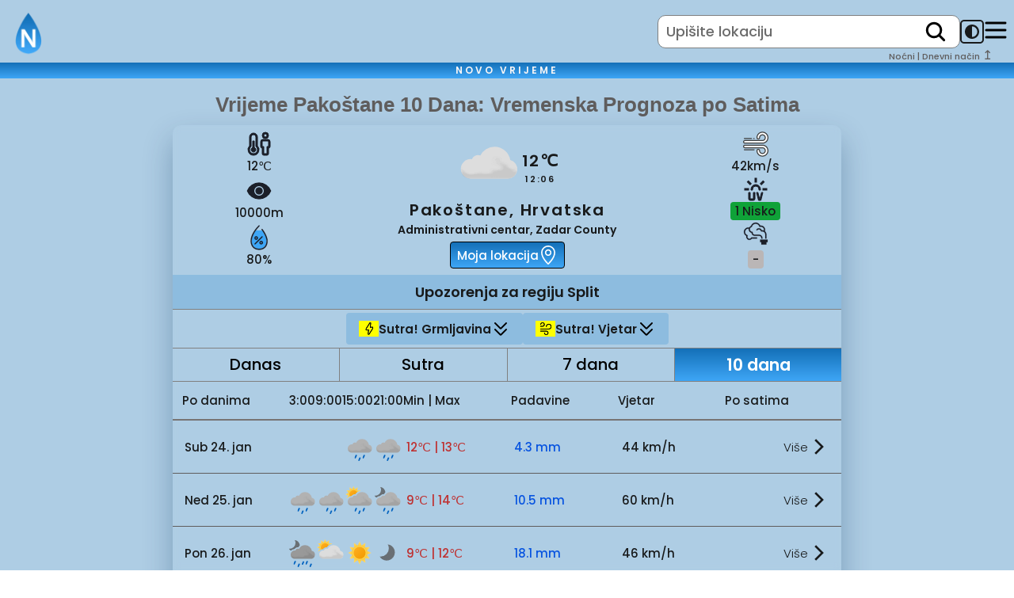

--- FILE ---
content_type: text/html; charset=utf-8
request_url: https://novovrijeme.com/hr/vrijeme/pakostane/10-dana/po-satima/
body_size: 64814
content:
<!DOCTYPE html>
<html lang="bs">
  <head>
  
    <!-- <script src="https://the.gatekeeperconsent.com/cmp.min.js" data-cfasync="false"></script>
    <script async src="//www.ezojs.com/ezoic/sa.min.js"></script> -->
    
      <script>
        window.ezstandalone = window.ezstandalone || {};
        ezstandalone.cmd = ezstandalone.cmd || [];
      </script>

      <meta charset="utf-8" />
      <meta http-equiv="X-UA-Compatible" content="IE=edge" />
      <meta name="viewport" content="width=device-width, initial-scale=1.0" />
      <title>
        Vrijeme Pakoštane 10 Dana: Vremenska Prognoza po Satima
      </title>
      <!-- Google tag (gtag.js) -->
      <script async src="https://www.googletagmanager.com/gtag/js?id=G-6M3RT5D12Q"></script>
      <script>
        window.dataLayer = window.dataLayer || [];
        function gtag() {
          dataLayer.push(arguments);
        }
        gtag('js', new Date());

        gtag('config', 'G-6M3RT5D12Q');
      </script>
      <meta name="description" content="Svakodnevno se pripremite za vrijeme uz vremensku prognozu za Pakoštane.Detaljna prognoza za 10 dana po satima, prilagođena vašim planovima." />
      <meta name="color-scheme" content="light">
      <!---------------  CSS  --------------------->
      <link href="https://novovrijeme.com/hr/vrijeme/pakostane/10-dana/po-satima/" rel="canonical" />
      
          <link
            href="/css-minified/style2zlpgmvtes.min.css"
            rel="stylesheet" />
          <link rel="apple-touch-icon" sizes="180x180" href="/images/favicon_new/apple-touch-icon.png">
          <link rel="icon" type="image/png" sizes="32x32" href="/images/favicon_new/favicon-32x32.png">
          <link rel="icon" type="image/png" sizes="16x16" href="/images/favicon_new/favicon-16x16.png">
          <link rel="manifest" href="/images/favicon_new/site.webmanifest">
          <link fetchpriority="high" rel="preload" as="image" href="/images/novilogo.webp" type="image/webp">
          <!-- <link rel="stylesheet" href="https://unpkg.com/leaflet/dist/leaflet.css" /> -->
          <link rel="preload"
            href="https://cdn.jsdelivr.net/gh/Rumir125/novo-vrijeme-public-files/public/fonts/poppins-v21-latin_latin-ext-600.woff2"
            as="font" type="font/woff2" crossorigin="anonymous" />
          <link rel="preload"
            href="https://cdn.jsdelivr.net/gh/Rumir125/novo-vrijeme-public-files/public/fonts/poppins-v21-latin_latin-ext-500.woff2"
            as="font" type="font/woff2" crossorigin="anonymous" />
          <link rel="preload"
            href="https://cdn.jsdelivr.net/gh/Rumir125/novo-vrijeme-public-files/public/fonts/poppins-v21-latin_latin-ext-300.woff2"
            as="font" type="font/woff2" crossorigin="anonymous" />
          <!-- <link rel="stylesheet" href="https://cdn.jsdelivr.net/npm/leaflet/dist/leaflet.css" /> -->


          <meta name="google-site-verification" content="M1Jp8i5oLBnQoMpxX0VQYRvMPKWf5-w9Y7w4_vYN10s" />
          <noscript>
            <meta http-equiv="refresh" content="0; url=/no-js.html">
          </noscript>
</head>
    <div class="main-img-container">
  
</div>

      <body id="body_id" class=>
        <nav class="navBar">
  <div class="navDiv">
    <input id="translations" type="hidden" value="{&#34;fetchingGeoLocationText&#34;:&#34;Dobavljanje geolokacije u toku...&#34;,&#34;today&#34;:&#34;Danas&#34;,&#34;sevenDays&#34;:&#34;7 dana&#34;,&#34;tenDays&#34;:&#34;10 dana&#34;,&#34;tomorrow&#34;:&#34;Sutra&#34;,&#34;pleaseTurnGPS&#34;:&#34;Za preciznu lokaciju ukucajte ime mjesta u pretrazi ili uključite lokaciju na Vašem uređaju te izaberite opciju trenutne lokacije u pretrazi!&#34;,&#34;noResultsFound&#34;:&#34;Nema rezultata&#34;,&#34;recentLocations&#34;:&#34;Nedavna mjesta&#34;,&#34;locationError&#34;:&#34;Greška u učitavanju lokacija&#34;,&#34;extraInfo&#34;:&#34;Dodatne informacije&#34;,&#34;suggestions&#34;:&#34;Preporuke&#34;,&#34;sunrise&#34;:&#34;Izlazak sunca&#34;,&#34;sunset&#34;:&#34;Zalazak sunca&#34;,&#34;humidity&#34;:&#34;Vlažnost&#34;,&#34;temperature&#34;:&#34;Temp.&#34;,&#34;pressure&#34;:&#34;Pritisak&#34;,&#34;wind&#34;:&#34;Vjetar&#34;,&#34;windDirections&#34;:{&#34;north&#34;:&#34;Sjeverni&#34;,&#34;northEast&#34;:&#34;Sjeveroistočni&#34;,&#34;east&#34;:&#34;Istočni&#34;,&#34;southEast&#34;:&#34;Jugoistočni&#34;,&#34;south&#34;:&#34;Južni&#34;,&#34;southWest&#34;:&#34;Jugozapadni&#34;,&#34;west&#34;:&#34;Zapadni&#34;,&#34;northWest&#34;:&#34;Sjeverozapadni&#34;},&#34;loading&#34;:&#34;Učitavanje...&#34;,&#34;nearestStation&#34;:&#34;Najbliža stanica&#34;,&#34;airQualityIndex&#34;:&#34;Trenutni indeks kvaliteta zraka&#34;,&#34;meteoAlarm&#34;:{&#34;warning&#34;:&#34;Upozorenje!&#34;,&#34;warningForTomorrow&#34;:&#34;Sutra!&#34;,&#34;Rain&#34;:&#34;Kiša&#34;,&#34;High temperature&#34;:&#34;Visoka temperatura&#34;,&#34;Low temperature&#34;:&#34;Niska temperatura&#34;,&#34;Snow&#34;:&#34;Snijeg&#34;,&#34;Wind&#34;:&#34;Vjetar&#34;,&#34;Thunderstorm&#34;:&#34;Grmljavina&#34;,&#34;Coastal event&#34;:&#34;Obalni događaj&#34;,&#34;Rain Flood&#34;:&#34;Kišna poplava&#34;,&#34;Flooding&#34;:&#34;Poplava&#34;,&#34;Forest Fire&#34;:&#34;Šumski požar&#34;,&#34;pubDate&#34;:&#34;Datum objave:&#34;,&#34;period&#34;:&#34;Period trajanja:&#34;,&#34;description&#34;:&#34;Opis:&#34;,&#34;Fog&#34;:&#34;Magla&#34;,&#34;Avalanches&#34;:&#34;Lavina&#34;,&#34;Snow or Ice&#34;:&#34;Snijeg i/ili led&#34;,&#34;Snow-Ice&#34;:&#34;Snijeg i led&#34;},&#34;clickHere&#34;:&#34;kliknite ovdje&#34;,&#34;currentLocation&#34;:&#34;Trenutna lokacija&#34;,&#34;precipitation&#34;:&#34;Padavine&#34;,&#34;averageTemp&#34;:&#34;Prosječna temp.&#34;,&#34;minTemp&#34;:&#34;Min temp.&#34;,&#34;maxTemp&#34;:&#34;Max temp.&#34;,&#34;timeGraphTenDays&#34;:&#34;Vrijeme narednih 10 dana&#34;,&#34;timeGraphSevenDays&#34;:&#34;Vrijeme narednih 7 dana&#34;,&#34;daysOfWeek&#34;:{&#34;monday&#34;:&#34;Pon&#34;,&#34;tuesday&#34;:&#34;Uto&#34;,&#34;wednesday&#34;:&#34;Sri&#34;,&#34;thursday&#34;:&#34;Čet&#34;,&#34;friday&#34;:&#34;Pet&#34;,&#34;saturday&#34;:&#34;Sub&#34;,&#34;sunday&#34;:&#34;Ned&#34;},&#34;monthInYear&#34;:{&#34;january&#34;:&#34;jan&#34;,&#34;february&#34;:&#34;feb&#34;,&#34;march&#34;:&#34;mar&#34;,&#34;april&#34;:&#34;apr&#34;,&#34;may&#34;:&#34;maj&#34;,&#34;june&#34;:&#34;jun&#34;,&#34;july&#34;:&#34;jul&#34;,&#34;august&#34;:&#34;aug&#34;,&#34;september&#34;:&#34;sep&#34;,&#34;october&#34;:&#34;okt&#34;,&#34;november&#34;:&#34;nov&#34;,&#34;december&#34;:&#34;dec&#34;},&#34;pleaseTurnGPSExt&#34;:&#34;Za preciznu lokaciju ukucajte ime željenog mjesta u pretrazi ili uključite lokaciju na Vašem uređaju i&#34;,&#34;airQuality&#34;:{&#34;clickForDetails&#34;:&#34;Klikni za više detalja&#34;,&#34;pollutants&#34;:&#34;Zagađivači&#34;,&#34;forecast&#34;:&#34;Prognoza&#34;},&#34;errorFetchingData&#34;:&#34;Greška u dobavljanju podataka&#34;,&#34;playSound&#34;:&#34;Pusti zvuk&#34;,&#34;stopSound&#34;:&#34;Zaustavi zvuk&#34;,&#34;clouds&#34;:&#34;Oblaci&#34;,&#34;jsDelivrUrl&#34;:&#34;https://cdn.jsdelivr.net/gh/Rumir125/novo-vrijeme-public-files/public&#34;,&#34;aqi&#34;:&#34;AQI&#34;}" />
    <div class="logoDiv">
      <a class="alogo" href="/"><img loading="lazy" alt="logo novo vrijeme" src="/images/novilogo.webp"
          class="main-logo" /></a>
    </div>
    <div class="nav-wrapper">
      <div class="form_wrapper">
        <form class="search_box" onsubmit="handleSubmitSearch(event)">
          <input class="input_box" autocomplete="off" id="city" name="location" placeholder="Upišite lokaciju"
            type="text" onclick="showResultBox()" />
          <button type="submit" id="search" aria-label="search">
            <svg xmlns="http://www.w3.org/2000/svg" width="30" height="30" viewBox="0 0 512 512"><path d="M456.69,421.39,362.6,327.3a173.81,173.81,0,0,0,34.84-104.58C397.44,126.38,319.06,48,222.72,48S48,126.38,48,222.72s78.38,174.72,174.72,174.72A173.81,173.81,0,0,0,327.3,362.6l94.09,94.09a25,25,0,0,0,35.3-35.3ZM97.92,222.72a124.8,124.8,0,1,1,124.8,124.8A124.95,124.95,0,0,1,97.92,222.72Z"/></svg>
          </button>
          <div class="result-box" style="display: none; z-index: 2;" id="resultBox">
            <div class="search-close">
              <svg width="36px" height="36px" style="cursor: pointer;" class="close-icon" xmlns="http://www.w3.org/2000/svg" viewBox="0 0 384 512"><!--! Font Awesome Free 6.5.2 by @fontawesome - https://fontawesome.com License - https://fontawesome.com/license/free (Icons: CC BY 4.0, Fonts: SIL OFL 1.1, Code: MIT License) Copyright 2024 Fonticons, Inc. --><path d="M376.6 84.5c11.3-13.6 9.5-33.8-4.1-45.1s-33.8-9.5-45.1 4.1L192 206 56.6 43.5C45.3 29.9 25.1 28.1 11.5 39.4S-3.9 70.9 7.4 84.5L150.3 256 7.4 427.5c-11.3 13.6-9.5 33.8 4.1 45.1s33.8 9.5 45.1-4.1L192 306 327.4 468.5c11.3 13.6 31.5 15.4 45.1 4.1s15.4-31.5 4.1-45.1L233.7 256 376.6 84.5z"/></svg>
            </div>
            <ul id="cities-list-wrapper">
            </ul>
          </div>
          <input id="locationPosition" type="hidden" value="" />
        </form>
      </div>
      <div style="display: flex; justify-content: center; align-items: center; position: relative;">
        <button aria-label="dark-mode-toggle" id="dark-mode-toggle" class="dark-mode-toggle">
               <svg width="100%" xmlns="http://www.w3.org/2000/svg" viewBox="0 0 496 496">
            <path fill="currentColor"
              d="M8,256C8,393,119,504,256,504S504,393,504,256,393,8,256,8,8,119,8,256ZM256,440V72a184,184,0,0,1,0,368Z"
              transform="translate(-8 -8)" />
          </svg>
        </button>
        <div class="darkModeText">
          <p>
            Noćni | Dnevni način <span>&#x21a5;</span>
          </p>
        </div>
      </div>
      <div class="menu-wrapper">
        <div id="menu-button" style="padding-top: 2px;">
             <?xml version="1.0" encoding="utf-8"?><!-- Uploaded to: SVG Repo, www.svgrepo.com, Generator: SVG Repo Mixer Tools -->
    <svg class="menu-icon" width="30px" height="30px" viewBox="0 0 20 20" xmlns="http://www.w3.org/2000/svg"
      fill="none">
      <path fill="#000000" fill-rule="evenodd"
        d="M19 4a1 1 0 01-1 1H2a1 1 0 010-2h16a1 1 0 011 1zm0 6a1 1 0 01-1 1H2a1 1 0 110-2h16a1 1 0 011 1zm-1 7a1 1 0 100-2H2a1 1 0 100 2h16z" />
    </svg>
        </div>
        <div style="display: none;" id="menu-dropdown">
          <div class="menu-container">
            <div style="display: flex; justify-content: flex-end;">
              <div onclick="handleCloseMenu()">
                <svg width="36px" height="36px" style="cursor: pointer;" class="close-icon" xmlns="http://www.w3.org/2000/svg" viewBox="0 0 384 512"><!--! Font Awesome Free 6.5.2 by @fontawesome - https://fontawesome.com License - https://fontawesome.com/license/free (Icons: CC BY 4.0, Fonts: SIL OFL 1.1, Code: MIT License) Copyright 2024 Fonticons, Inc. --><path d="M376.6 84.5c11.3-13.6 9.5-33.8-4.1-45.1s-33.8-9.5-45.1 4.1L192 206 56.6 43.5C45.3 29.9 25.1 28.1 11.5 39.4S-3.9 70.9 7.4 84.5L150.3 256 7.4 427.5c-11.3 13.6-9.5 33.8 4.1 45.1s33.8 9.5 45.1-4.1L192 306 327.4 468.5c11.3 13.6 31.5 15.4 45.1 4.1s15.4-31.5 4.1-45.1L233.7 256 376.6 84.5z"/></svg>
              </div>
            </div>
            <div class="menu-items-container">
              <div id="language-dropdown" class="in-menu-dropdown menu-item">
                <div>
                  <p style="font-size: 2rem;">
                    Jezik
                  </p>
                  <p id="current-language" style="font-size: 1.4rem; color: gray;">
                    Bosanski
                  </p>
                </div>
                <div id="languages-list-chevron" style="align-self: flex-end;">
                   <?xml version="1.0" encoding="iso-8859-1"?>
  <!-- Uploaded to: SVG Repo, www.svgrepo.com, Generator: SVG Repo Mixer Tools -->
  <svg class="chevron-down svg-icon" fill="#000000" height="32px" width="32px" version="1.1" id="Layer_1"
    xmlns="http://www.w3.org/2000/svg" xmlns:xlink="http://www.w3.org/1999/xlink"
    viewBox="0 0 330 330" xml:space="preserve" class="svg-icon">
    <path id="XMLID_225_" d="M325.607,79.393c-5.857-5.857-15.355-5.858-21.213,0.001l-139.39,139.393L25.607,79.393
      c-5.857-5.857-15.355-5.858-21.213,0.001c-5.858,5.858-5.858,15.355,0,21.213l150.004,150c2.813,2.813,6.628,4.393,10.606,4.393
      s7.794-1.581,10.606-4.394l149.996-150C331.465,94.749,331.465,85.251,325.607,79.393z" />
  </svg>
                </div>
              </div>
              <ul id="languages-list" class="in-menu-list menu-item">
                
                  <li style="list-style-type: none;">
                    <p id=bs class="menu-country-item" onclick="handleSelectLanguage(event)">
                      Bosanski
                    </p>
                  </li>
                  
                  <li style="list-style-type: none;">
                    <p id=hr class="menu-country-item" onclick="handleSelectLanguage(event)">
                      Hrvatski
                    </p>
                  </li>
                  
                  <li style="list-style-type: none;">
                    <p id=sr class="menu-country-item" onclick="handleSelectLanguage(event)">
                      Srpski
                    </p>
                  </li>
                  
                  <li style="list-style-type: none;">
                    <p id=sr-c class="menu-country-item" onclick="handleSelectLanguage(event)">
                      Српски(Ћирилица)
                    </p>
                  </li>
                  
                  <li style="list-style-type: none;">
                    <p id=sl class="menu-country-item" onclick="handleSelectLanguage(event)">
                      Slovenski
                    </p>
                  </li>
                  
                  <li style="list-style-type: none;">
                    <p id=en class="menu-country-item" onclick="handleSelectLanguage(event)">
                      English
                    </p>
                  </li>
                  
                  <li style="list-style-type: none;">
                    <p id=sq class="menu-country-item" onclick="handleSelectLanguage(event)">
                      Shqip
                    </p>
                  </li>
                  
                  <li style="list-style-type: none;">
                    <p id=mk class="menu-country-item" onclick="handleSelectLanguage(event)">
                      македонски
                    </p>
                  </li>
                  
              </ul>
              <div id="search-priority" class="in-menu-dropdown menu-item">
                <div>
                  <p style="font-size: 2rem;">
                    Države (prioritet pretrage)
                  </p>
                  <p id="current-priority-country" style="font-size: 1.4rem; color: gray;">Bosna i Hercegovina</p>
                </div>
                <div id="country-list-chevron" style="align-self: flex-end;">
                   <?xml version="1.0" encoding="iso-8859-1"?>
  <!-- Uploaded to: SVG Repo, www.svgrepo.com, Generator: SVG Repo Mixer Tools -->
  <svg class="chevron-down svg-icon" fill="#000000" height="32px" width="32px" version="1.1" id="Layer_1"
    xmlns="http://www.w3.org/2000/svg" xmlns:xlink="http://www.w3.org/1999/xlink"
    viewBox="0 0 330 330" xml:space="preserve" class="svg-icon">
    <path id="XMLID_225_" d="M325.607,79.393c-5.857-5.857-15.355-5.858-21.213,0.001l-139.39,139.393L25.607,79.393
      c-5.857-5.857-15.355-5.858-21.213,0.001c-5.858,5.858-5.858,15.355,0,21.213l150.004,150c2.813,2.813,6.628,4.393,10.606,4.393
      s7.794-1.581,10.606-4.394l149.996-150C331.465,94.749,331.465,85.251,325.607,79.393z" />
  </svg>
                </div>
              </div>
              <ul id="countries-list" class="in-menu-list menu-item">
                
                  <li style="list-style-type: none;">
                    <p id=Bosnia-and-Herzegovina class="menu-country-item"
                      onclick="handleSelectPriorityCountry(event)">
                      BiH
                    </p>
                  </li>
                  
                  <li style="list-style-type: none;">
                    <p id=Serbia class="menu-country-item"
                      onclick="handleSelectPriorityCountry(event)">
                      Srbija
                    </p>
                  </li>
                  
                  <li style="list-style-type: none;">
                    <p id=Croatia class="menu-country-item"
                      onclick="handleSelectPriorityCountry(event)">
                      Hrvatska
                    </p>
                  </li>
                  
                  <li style="list-style-type: none;">
                    <p id=Montenegro class="menu-country-item"
                      onclick="handleSelectPriorityCountry(event)">
                      Crna Gora
                    </p>
                  </li>
                  
                  <li style="list-style-type: none;">
                    <p id=Slovenia class="menu-country-item"
                      onclick="handleSelectPriorityCountry(event)">
                      Slovenija
                    </p>
                  </li>
                  
                  <li style="list-style-type: none;">
                    <p id=Macedonia class="menu-country-item"
                      onclick="handleSelectPriorityCountry(event)">
                      Sjeverna Makedonija
                    </p>
                  </li>
                  
                  <li style="list-style-type: none;">
                    <p id=Afghanistan class="menu-country-item"
                      onclick="handleSelectPriorityCountry(event)">
                      Avganistan
                    </p>
                  </li>
                  
                  <li style="list-style-type: none;">
                    <p id=Albania class="menu-country-item"
                      onclick="handleSelectPriorityCountry(event)">
                      Albanija
                    </p>
                  </li>
                  
                  <li style="list-style-type: none;">
                    <p id=Algeria class="menu-country-item"
                      onclick="handleSelectPriorityCountry(event)">
                      Alžir
                    </p>
                  </li>
                  
                  <li style="list-style-type: none;">
                    <p id=Andorra class="menu-country-item"
                      onclick="handleSelectPriorityCountry(event)">
                      Andora
                    </p>
                  </li>
                  
                  <li style="list-style-type: none;">
                    <p id=Angola class="menu-country-item"
                      onclick="handleSelectPriorityCountry(event)">
                      Angola
                    </p>
                  </li>
                  
                  <li style="list-style-type: none;">
                    <p id=Antigua-and-Barbuda class="menu-country-item"
                      onclick="handleSelectPriorityCountry(event)">
                      Antigva i Barbuda
                    </p>
                  </li>
                  
                  <li style="list-style-type: none;">
                    <p id=Argentina class="menu-country-item"
                      onclick="handleSelectPriorityCountry(event)">
                      Argentina
                    </p>
                  </li>
                  
                  <li style="list-style-type: none;">
                    <p id=Armenia class="menu-country-item"
                      onclick="handleSelectPriorityCountry(event)">
                      Armenija
                    </p>
                  </li>
                  
                  <li style="list-style-type: none;">
                    <p id=Australia class="menu-country-item"
                      onclick="handleSelectPriorityCountry(event)">
                      Australija
                    </p>
                  </li>
                  
                  <li style="list-style-type: none;">
                    <p id=Austria class="menu-country-item"
                      onclick="handleSelectPriorityCountry(event)">
                      Austrija
                    </p>
                  </li>
                  
                  <li style="list-style-type: none;">
                    <p id=Azerbaijan class="menu-country-item"
                      onclick="handleSelectPriorityCountry(event)">
                      Azerbejdžan
                    </p>
                  </li>
                  
                  <li style="list-style-type: none;">
                    <p id=Bahamas class="menu-country-item"
                      onclick="handleSelectPriorityCountry(event)">
                      Bahami
                    </p>
                  </li>
                  
                  <li style="list-style-type: none;">
                    <p id=Bahrain class="menu-country-item"
                      onclick="handleSelectPriorityCountry(event)">
                      Bahrein
                    </p>
                  </li>
                  
                  <li style="list-style-type: none;">
                    <p id=Bangladesh class="menu-country-item"
                      onclick="handleSelectPriorityCountry(event)">
                      Bangladeš
                    </p>
                  </li>
                  
                  <li style="list-style-type: none;">
                    <p id=Barbados class="menu-country-item"
                      onclick="handleSelectPriorityCountry(event)">
                      Barbados
                    </p>
                  </li>
                  
                  <li style="list-style-type: none;">
                    <p id=Belarus class="menu-country-item"
                      onclick="handleSelectPriorityCountry(event)">
                      Belorusija
                    </p>
                  </li>
                  
                  <li style="list-style-type: none;">
                    <p id=Belgium class="menu-country-item"
                      onclick="handleSelectPriorityCountry(event)">
                      Belgija
                    </p>
                  </li>
                  
                  <li style="list-style-type: none;">
                    <p id=Belize class="menu-country-item"
                      onclick="handleSelectPriorityCountry(event)">
                      Belise
                    </p>
                  </li>
                  
                  <li style="list-style-type: none;">
                    <p id=Benin class="menu-country-item"
                      onclick="handleSelectPriorityCountry(event)">
                      Benin
                    </p>
                  </li>
                  
                  <li style="list-style-type: none;">
                    <p id=Bhutan class="menu-country-item"
                      onclick="handleSelectPriorityCountry(event)">
                      Butan
                    </p>
                  </li>
                  
                  <li style="list-style-type: none;">
                    <p id=Bolivia class="menu-country-item"
                      onclick="handleSelectPriorityCountry(event)">
                      Bolivija
                    </p>
                  </li>
                  
                  <li style="list-style-type: none;">
                    <p id=Botswana class="menu-country-item"
                      onclick="handleSelectPriorityCountry(event)">
                      Bocvana
                    </p>
                  </li>
                  
                  <li style="list-style-type: none;">
                    <p id=Brazil class="menu-country-item"
                      onclick="handleSelectPriorityCountry(event)">
                      Brazil
                    </p>
                  </li>
                  
                  <li style="list-style-type: none;">
                    <p id=Brunei class="menu-country-item"
                      onclick="handleSelectPriorityCountry(event)">
                      Brunej
                    </p>
                  </li>
                  
                  <li style="list-style-type: none;">
                    <p id=Bulgaria class="menu-country-item"
                      onclick="handleSelectPriorityCountry(event)">
                      Bugarska
                    </p>
                  </li>
                  
                  <li style="list-style-type: none;">
                    <p id=Burkina-Faso class="menu-country-item"
                      onclick="handleSelectPriorityCountry(event)">
                      Burkina Faso
                    </p>
                  </li>
                  
                  <li style="list-style-type: none;">
                    <p id=Burundi class="menu-country-item"
                      onclick="handleSelectPriorityCountry(event)">
                      Burundi
                    </p>
                  </li>
                  
                  <li style="list-style-type: none;">
                    <p id=Cape-Verde class="menu-country-item"
                      onclick="handleSelectPriorityCountry(event)">
                      Zelenortska Ostrva
                    </p>
                  </li>
                  
                  <li style="list-style-type: none;">
                    <p id=Cambodia class="menu-country-item"
                      onclick="handleSelectPriorityCountry(event)">
                      Kambodža
                    </p>
                  </li>
                  
                  <li style="list-style-type: none;">
                    <p id=Cameroon class="menu-country-item"
                      onclick="handleSelectPriorityCountry(event)">
                      Kamerun
                    </p>
                  </li>
                  
                  <li style="list-style-type: none;">
                    <p id=Canada class="menu-country-item"
                      onclick="handleSelectPriorityCountry(event)">
                      Kanada
                    </p>
                  </li>
                  
                  <li style="list-style-type: none;">
                    <p id=Central-African-Republic class="menu-country-item"
                      onclick="handleSelectPriorityCountry(event)">
                      Centralnoafrička Republika
                    </p>
                  </li>
                  
                  <li style="list-style-type: none;">
                    <p id=Chad class="menu-country-item"
                      onclick="handleSelectPriorityCountry(event)">
                      Čad
                    </p>
                  </li>
                  
                  <li style="list-style-type: none;">
                    <p id=Chile class="menu-country-item"
                      onclick="handleSelectPriorityCountry(event)">
                      Čile
                    </p>
                  </li>
                  
                  <li style="list-style-type: none;">
                    <p id=China class="menu-country-item"
                      onclick="handleSelectPriorityCountry(event)">
                      Kina
                    </p>
                  </li>
                  
                  <li style="list-style-type: none;">
                    <p id=Colombia class="menu-country-item"
                      onclick="handleSelectPriorityCountry(event)">
                      Kolumbija
                    </p>
                  </li>
                  
                  <li style="list-style-type: none;">
                    <p id=Comoros class="menu-country-item"
                      onclick="handleSelectPriorityCountry(event)">
                      Komorska Ostrva
                    </p>
                  </li>
                  
                  <li style="list-style-type: none;">
                    <p id=Congo class="menu-country-item"
                      onclick="handleSelectPriorityCountry(event)">
                      DR Kongo
                    </p>
                  </li>
                  
                  <li style="list-style-type: none;">
                    <p id=Costa-Rica class="menu-country-item"
                      onclick="handleSelectPriorityCountry(event)">
                      Kostarika
                    </p>
                  </li>
                  
                  <li style="list-style-type: none;">
                    <p id=Cuba class="menu-country-item"
                      onclick="handleSelectPriorityCountry(event)">
                      Kuba
                    </p>
                  </li>
                  
                  <li style="list-style-type: none;">
                    <p id=Cyprus class="menu-country-item"
                      onclick="handleSelectPriorityCountry(event)">
                      Kipar
                    </p>
                  </li>
                  
                  <li style="list-style-type: none;">
                    <p id=Czech-Republic class="menu-country-item"
                      onclick="handleSelectPriorityCountry(event)">
                      Češka
                    </p>
                  </li>
                  
                  <li style="list-style-type: none;">
                    <p id=Denmark class="menu-country-item"
                      onclick="handleSelectPriorityCountry(event)">
                      Danska
                    </p>
                  </li>
                  
                  <li style="list-style-type: none;">
                    <p id=Djibouti class="menu-country-item"
                      onclick="handleSelectPriorityCountry(event)">
                      Džibuti
                    </p>
                  </li>
                  
                  <li style="list-style-type: none;">
                    <p id=Dominica class="menu-country-item"
                      onclick="handleSelectPriorityCountry(event)">
                      Dominika
                    </p>
                  </li>
                  
                  <li style="list-style-type: none;">
                    <p id=Dominican-Republic class="menu-country-item"
                      onclick="handleSelectPriorityCountry(event)">
                      Dominikanska Republika
                    </p>
                  </li>
                  
                  <li style="list-style-type: none;">
                    <p id=Ecuador class="menu-country-item"
                      onclick="handleSelectPriorityCountry(event)">
                      Ekvador
                    </p>
                  </li>
                  
                  <li style="list-style-type: none;">
                    <p id=Egypt class="menu-country-item"
                      onclick="handleSelectPriorityCountry(event)">
                      Egipat
                    </p>
                  </li>
                  
                  <li style="list-style-type: none;">
                    <p id=El-Salvador class="menu-country-item"
                      onclick="handleSelectPriorityCountry(event)">
                      Salvador
                    </p>
                  </li>
                  
                  <li style="list-style-type: none;">
                    <p id=Equatorial-Guinea class="menu-country-item"
                      onclick="handleSelectPriorityCountry(event)">
                      Ekvatorijalna Gvineja
                    </p>
                  </li>
                  
                  <li style="list-style-type: none;">
                    <p id=Eritrea class="menu-country-item"
                      onclick="handleSelectPriorityCountry(event)">
                      Eritreja
                    </p>
                  </li>
                  
                  <li style="list-style-type: none;">
                    <p id=Estonia class="menu-country-item"
                      onclick="handleSelectPriorityCountry(event)">
                      Estonija
                    </p>
                  </li>
                  
                  <li style="list-style-type: none;">
                    <p id=Swaziland class="menu-country-item"
                      onclick="handleSelectPriorityCountry(event)">
                      Esvatini
                    </p>
                  </li>
                  
                  <li style="list-style-type: none;">
                    <p id=Ethiopia class="menu-country-item"
                      onclick="handleSelectPriorityCountry(event)">
                      Etiopija
                    </p>
                  </li>
                  
                  <li style="list-style-type: none;">
                    <p id=Fiji class="menu-country-item"
                      onclick="handleSelectPriorityCountry(event)">
                      Fidži
                    </p>
                  </li>
                  
                  <li style="list-style-type: none;">
                    <p id=Finland class="menu-country-item"
                      onclick="handleSelectPriorityCountry(event)">
                      Finska
                    </p>
                  </li>
                  
                  <li style="list-style-type: none;">
                    <p id=France class="menu-country-item"
                      onclick="handleSelectPriorityCountry(event)">
                      Francuska
                    </p>
                  </li>
                  
                  <li style="list-style-type: none;">
                    <p id=Gabon class="menu-country-item"
                      onclick="handleSelectPriorityCountry(event)">
                      Gabon
                    </p>
                  </li>
                  
                  <li style="list-style-type: none;">
                    <p id=Gambia class="menu-country-item"
                      onclick="handleSelectPriorityCountry(event)">
                      Gambija
                    </p>
                  </li>
                  
                  <li style="list-style-type: none;">
                    <p id=Georgia class="menu-country-item"
                      onclick="handleSelectPriorityCountry(event)">
                      Gruzija
                    </p>
                  </li>
                  
                  <li style="list-style-type: none;">
                    <p id=Germany class="menu-country-item"
                      onclick="handleSelectPriorityCountry(event)">
                      Nemačka
                    </p>
                  </li>
                  
                  <li style="list-style-type: none;">
                    <p id=Ghana class="menu-country-item"
                      onclick="handleSelectPriorityCountry(event)">
                      Gana
                    </p>
                  </li>
                  
                  <li style="list-style-type: none;">
                    <p id=Greece class="menu-country-item"
                      onclick="handleSelectPriorityCountry(event)">
                      Grčka
                    </p>
                  </li>
                  
                  <li style="list-style-type: none;">
                    <p id=Grenada class="menu-country-item"
                      onclick="handleSelectPriorityCountry(event)">
                      Grenada
                    </p>
                  </li>
                  
                  <li style="list-style-type: none;">
                    <p id=Guatemala class="menu-country-item"
                      onclick="handleSelectPriorityCountry(event)">
                      Gvatemala
                    </p>
                  </li>
                  
                  <li style="list-style-type: none;">
                    <p id=Guinea class="menu-country-item"
                      onclick="handleSelectPriorityCountry(event)">
                      Gvineja
                    </p>
                  </li>
                  
                  <li style="list-style-type: none;">
                    <p id=Guinea-Bissau class="menu-country-item"
                      onclick="handleSelectPriorityCountry(event)">
                      Gvineja-Bisao
                    </p>
                  </li>
                  
                  <li style="list-style-type: none;">
                    <p id=Guyana class="menu-country-item"
                      onclick="handleSelectPriorityCountry(event)">
                      Gvajana
                    </p>
                  </li>
                  
                  <li style="list-style-type: none;">
                    <p id=Haiti class="menu-country-item"
                      onclick="handleSelectPriorityCountry(event)">
                      Haiti
                    </p>
                  </li>
                  
                  <li style="list-style-type: none;">
                    <p id=Honduras class="menu-country-item"
                      onclick="handleSelectPriorityCountry(event)">
                      Honduras
                    </p>
                  </li>
                  
                  <li style="list-style-type: none;">
                    <p id=Hungary class="menu-country-item"
                      onclick="handleSelectPriorityCountry(event)">
                      Mađarska
                    </p>
                  </li>
                  
                  <li style="list-style-type: none;">
                    <p id=Iceland class="menu-country-item"
                      onclick="handleSelectPriorityCountry(event)">
                      Island
                    </p>
                  </li>
                  
                  <li style="list-style-type: none;">
                    <p id=India class="menu-country-item"
                      onclick="handleSelectPriorityCountry(event)">
                      Indija
                    </p>
                  </li>
                  
                  <li style="list-style-type: none;">
                    <p id=Indonesia class="menu-country-item"
                      onclick="handleSelectPriorityCountry(event)">
                      Indonezija
                    </p>
                  </li>
                  
                  <li style="list-style-type: none;">
                    <p id=Iran class="menu-country-item"
                      onclick="handleSelectPriorityCountry(event)">
                      Iran
                    </p>
                  </li>
                  
                  <li style="list-style-type: none;">
                    <p id=Iraq class="menu-country-item"
                      onclick="handleSelectPriorityCountry(event)">
                      Irak
                    </p>
                  </li>
                  
                  <li style="list-style-type: none;">
                    <p id=Ireland class="menu-country-item"
                      onclick="handleSelectPriorityCountry(event)">
                      Irska
                    </p>
                  </li>
                  
                  <li style="list-style-type: none;">
                    <p id=Israel class="menu-country-item"
                      onclick="handleSelectPriorityCountry(event)">
                      Izrael
                    </p>
                  </li>
                  
                  <li style="list-style-type: none;">
                    <p id=Italy class="menu-country-item"
                      onclick="handleSelectPriorityCountry(event)">
                      Italija
                    </p>
                  </li>
                  
                  <li style="list-style-type: none;">
                    <p id=Jamaica class="menu-country-item"
                      onclick="handleSelectPriorityCountry(event)">
                      Jamajka
                    </p>
                  </li>
                  
                  <li style="list-style-type: none;">
                    <p id=Japan class="menu-country-item"
                      onclick="handleSelectPriorityCountry(event)">
                      Japan
                    </p>
                  </li>
                  
                  <li style="list-style-type: none;">
                    <p id=Jordan class="menu-country-item"
                      onclick="handleSelectPriorityCountry(event)">
                      Jordan
                    </p>
                  </li>
                  
                  <li style="list-style-type: none;">
                    <p id=Kazakhstan class="menu-country-item"
                      onclick="handleSelectPriorityCountry(event)">
                      Kazahstan
                    </p>
                  </li>
                  
                  <li style="list-style-type: none;">
                    <p id=Kenya class="menu-country-item"
                      onclick="handleSelectPriorityCountry(event)">
                      Kenija
                    </p>
                  </li>
                  
                  <li style="list-style-type: none;">
                    <p id=Kiribati class="menu-country-item"
                      onclick="handleSelectPriorityCountry(event)">
                      Kiribati
                    </p>
                  </li>
                  
                  <li style="list-style-type: none;">
                    <p id=Kuwait class="menu-country-item"
                      onclick="handleSelectPriorityCountry(event)">
                      Kuvajt
                    </p>
                  </li>
                  
                  <li style="list-style-type: none;">
                    <p id=Kyrgyzstan class="menu-country-item"
                      onclick="handleSelectPriorityCountry(event)">
                      Kirgistan
                    </p>
                  </li>
                  
                  <li style="list-style-type: none;">
                    <p id=Laos class="menu-country-item"
                      onclick="handleSelectPriorityCountry(event)">
                      Laos
                    </p>
                  </li>
                  
                  <li style="list-style-type: none;">
                    <p id=Latvia class="menu-country-item"
                      onclick="handleSelectPriorityCountry(event)">
                      Latvija
                    </p>
                  </li>
                  
                  <li style="list-style-type: none;">
                    <p id=Lebanon class="menu-country-item"
                      onclick="handleSelectPriorityCountry(event)">
                      Liban
                    </p>
                  </li>
                  
                  <li style="list-style-type: none;">
                    <p id=Lesotho class="menu-country-item"
                      onclick="handleSelectPriorityCountry(event)">
                      Lesoto
                    </p>
                  </li>
                  
                  <li style="list-style-type: none;">
                    <p id=Liberia class="menu-country-item"
                      onclick="handleSelectPriorityCountry(event)">
                      Liberija
                    </p>
                  </li>
                  
                  <li style="list-style-type: none;">
                    <p id=Libya class="menu-country-item"
                      onclick="handleSelectPriorityCountry(event)">
                      Libija
                    </p>
                  </li>
                  
                  <li style="list-style-type: none;">
                    <p id=Liechtenstein class="menu-country-item"
                      onclick="handleSelectPriorityCountry(event)">
                      Lihtenštajn
                    </p>
                  </li>
                  
                  <li style="list-style-type: none;">
                    <p id=Lithuania class="menu-country-item"
                      onclick="handleSelectPriorityCountry(event)">
                      Litvanija
                    </p>
                  </li>
                  
                  <li style="list-style-type: none;">
                    <p id=Luxembourg class="menu-country-item"
                      onclick="handleSelectPriorityCountry(event)">
                      Luksemburg
                    </p>
                  </li>
                  
                  <li style="list-style-type: none;">
                    <p id=Madagascar class="menu-country-item"
                      onclick="handleSelectPriorityCountry(event)">
                      Madagaskar
                    </p>
                  </li>
                  
                  <li style="list-style-type: none;">
                    <p id=Malawi class="menu-country-item"
                      onclick="handleSelectPriorityCountry(event)">
                      Malavi
                    </p>
                  </li>
                  
                  <li style="list-style-type: none;">
                    <p id=Malaysia class="menu-country-item"
                      onclick="handleSelectPriorityCountry(event)">
                      Malezija
                    </p>
                  </li>
                  
                  <li style="list-style-type: none;">
                    <p id=Maldives class="menu-country-item"
                      onclick="handleSelectPriorityCountry(event)">
                      Maldivi
                    </p>
                  </li>
                  
                  <li style="list-style-type: none;">
                    <p id=Mali class="menu-country-item"
                      onclick="handleSelectPriorityCountry(event)">
                      Mali
                    </p>
                  </li>
                  
                  <li style="list-style-type: none;">
                    <p id=Malta class="menu-country-item"
                      onclick="handleSelectPriorityCountry(event)">
                      Malta
                    </p>
                  </li>
                  
                  <li style="list-style-type: none;">
                    <p id=Marshall-Islands class="menu-country-item"
                      onclick="handleSelectPriorityCountry(event)">
                      Maršalova Ostrva
                    </p>
                  </li>
                  
                  <li style="list-style-type: none;">
                    <p id=Mauritania class="menu-country-item"
                      onclick="handleSelectPriorityCountry(event)">
                      Mauritanija
                    </p>
                  </li>
                  
                  <li style="list-style-type: none;">
                    <p id=Mauritius class="menu-country-item"
                      onclick="handleSelectPriorityCountry(event)">
                      Mauricius
                    </p>
                  </li>
                  
                  <li style="list-style-type: none;">
                    <p id=Mexico class="menu-country-item"
                      onclick="handleSelectPriorityCountry(event)">
                      Meksiko
                    </p>
                  </li>
                  
                  <li style="list-style-type: none;">
                    <p id=Micronesia class="menu-country-item"
                      onclick="handleSelectPriorityCountry(event)">
                      Mikronezija
                    </p>
                  </li>
                  
                  <li style="list-style-type: none;">
                    <p id=Moldova class="menu-country-item"
                      onclick="handleSelectPriorityCountry(event)">
                      Moldavija
                    </p>
                  </li>
                  
                  <li style="list-style-type: none;">
                    <p id=Monaco class="menu-country-item"
                      onclick="handleSelectPriorityCountry(event)">
                      Monako
                    </p>
                  </li>
                  
                  <li style="list-style-type: none;">
                    <p id=Mongolia class="menu-country-item"
                      onclick="handleSelectPriorityCountry(event)">
                      Mongolija
                    </p>
                  </li>
                  
                  <li style="list-style-type: none;">
                    <p id=Morocco class="menu-country-item"
                      onclick="handleSelectPriorityCountry(event)">
                      Maroko
                    </p>
                  </li>
                  
                  <li style="list-style-type: none;">
                    <p id=Mozambique class="menu-country-item"
                      onclick="handleSelectPriorityCountry(event)">
                      Mozambik
                    </p>
                  </li>
                  
                  <li style="list-style-type: none;">
                    <p id=Myanmar class="menu-country-item"
                      onclick="handleSelectPriorityCountry(event)">
                      Mijanmar
                    </p>
                  </li>
                  
                  <li style="list-style-type: none;">
                    <p id=Namibia class="menu-country-item"
                      onclick="handleSelectPriorityCountry(event)">
                      Namibija
                    </p>
                  </li>
                  
                  <li style="list-style-type: none;">
                    <p id=Nauru class="menu-country-item"
                      onclick="handleSelectPriorityCountry(event)">
                      Nauru
                    </p>
                  </li>
                  
                  <li style="list-style-type: none;">
                    <p id=Nepal class="menu-country-item"
                      onclick="handleSelectPriorityCountry(event)">
                      Nepal
                    </p>
                  </li>
                  
                  <li style="list-style-type: none;">
                    <p id=Netherlands class="menu-country-item"
                      onclick="handleSelectPriorityCountry(event)">
                      Holandija
                    </p>
                  </li>
                  
                  <li style="list-style-type: none;">
                    <p id=New-Zealand class="menu-country-item"
                      onclick="handleSelectPriorityCountry(event)">
                      Novi Zeland
                    </p>
                  </li>
                  
                  <li style="list-style-type: none;">
                    <p id=Nicaragua class="menu-country-item"
                      onclick="handleSelectPriorityCountry(event)">
                      Nikaragva
                    </p>
                  </li>
                  
                  <li style="list-style-type: none;">
                    <p id=Niger class="menu-country-item"
                      onclick="handleSelectPriorityCountry(event)">
                      Niger
                    </p>
                  </li>
                  
                  <li style="list-style-type: none;">
                    <p id=Nigeria class="menu-country-item"
                      onclick="handleSelectPriorityCountry(event)">
                      Nigerija
                    </p>
                  </li>
                  
                  <li style="list-style-type: none;">
                    <p id=North-Korea class="menu-country-item"
                      onclick="handleSelectPriorityCountry(event)">
                      Sjeverna Koreja
                    </p>
                  </li>
                  
                  <li style="list-style-type: none;">
                    <p id=Norway class="menu-country-item"
                      onclick="handleSelectPriorityCountry(event)">
                      Norveška
                    </p>
                  </li>
                  
                  <li style="list-style-type: none;">
                    <p id=Oman class="menu-country-item"
                      onclick="handleSelectPriorityCountry(event)">
                      Oman
                    </p>
                  </li>
                  
                  <li style="list-style-type: none;">
                    <p id=Pakistan class="menu-country-item"
                      onclick="handleSelectPriorityCountry(event)">
                      Pakistan
                    </p>
                  </li>
                  
                  <li style="list-style-type: none;">
                    <p id=Palau class="menu-country-item"
                      onclick="handleSelectPriorityCountry(event)">
                      Palau
                    </p>
                  </li>
                  
                  <li style="list-style-type: none;">
                    <p id=Palestine class="menu-country-item"
                      onclick="handleSelectPriorityCountry(event)">
                      Palestina
                    </p>
                  </li>
                  
                  <li style="list-style-type: none;">
                    <p id=Panama class="menu-country-item"
                      onclick="handleSelectPriorityCountry(event)">
                      Panama
                    </p>
                  </li>
                  
                  <li style="list-style-type: none;">
                    <p id=Papua-New-Guinea class="menu-country-item"
                      onclick="handleSelectPriorityCountry(event)">
                      Papua Nova Gvineja
                    </p>
                  </li>
                  
                  <li style="list-style-type: none;">
                    <p id=Paraguay class="menu-country-item"
                      onclick="handleSelectPriorityCountry(event)">
                      Paragvaj
                    </p>
                  </li>
                  
                  <li style="list-style-type: none;">
                    <p id=Peru class="menu-country-item"
                      onclick="handleSelectPriorityCountry(event)">
                      Peru
                    </p>
                  </li>
                  
                  <li style="list-style-type: none;">
                    <p id=Philippines class="menu-country-item"
                      onclick="handleSelectPriorityCountry(event)">
                      Filipini
                    </p>
                  </li>
                  
                  <li style="list-style-type: none;">
                    <p id=Poland class="menu-country-item"
                      onclick="handleSelectPriorityCountry(event)">
                      Poljska
                    </p>
                  </li>
                  
                  <li style="list-style-type: none;">
                    <p id=Portugal class="menu-country-item"
                      onclick="handleSelectPriorityCountry(event)">
                      Portugal
                    </p>
                  </li>
                  
                  <li style="list-style-type: none;">
                    <p id=Qatar class="menu-country-item"
                      onclick="handleSelectPriorityCountry(event)">
                      Katar
                    </p>
                  </li>
                  
                  <li style="list-style-type: none;">
                    <p id=Romania class="menu-country-item"
                      onclick="handleSelectPriorityCountry(event)">
                      Rumunija
                    </p>
                  </li>
                  
                  <li style="list-style-type: none;">
                    <p id=Russia class="menu-country-item"
                      onclick="handleSelectPriorityCountry(event)">
                      Rusija
                    </p>
                  </li>
                  
                  <li style="list-style-type: none;">
                    <p id=Rwanda class="menu-country-item"
                      onclick="handleSelectPriorityCountry(event)">
                      Ruanda
                    </p>
                  </li>
                  
                  <li style="list-style-type: none;">
                    <p id=Saint-Kitts-and-Nevis class="menu-country-item"
                      onclick="handleSelectPriorityCountry(event)">
                      Sveti Kits i Nevis
                    </p>
                  </li>
                  
                  <li style="list-style-type: none;">
                    <p id=Saint-Lucia class="menu-country-item"
                      onclick="handleSelectPriorityCountry(event)">
                      Sveta Lucija
                    </p>
                  </li>
                  
                  <li style="list-style-type: none;">
                    <p id=Saint-Vincent-and-the-Grenadines class="menu-country-item"
                      onclick="handleSelectPriorityCountry(event)">
                      Sveti Vinsent i Grenadini
                    </p>
                  </li>
                  
                  <li style="list-style-type: none;">
                    <p id=Samoa class="menu-country-item"
                      onclick="handleSelectPriorityCountry(event)">
                      Samoa
                    </p>
                  </li>
                  
                  <li style="list-style-type: none;">
                    <p id=San-Marino class="menu-country-item"
                      onclick="handleSelectPriorityCountry(event)">
                      San Marino
                    </p>
                  </li>
                  
                  <li style="list-style-type: none;">
                    <p id=Sao-Tome-and-Principe class="menu-country-item"
                      onclick="handleSelectPriorityCountry(event)">
                      Sao Tome i Principe
                    </p>
                  </li>
                  
                  <li style="list-style-type: none;">
                    <p id=Saudi-Arabia class="menu-country-item"
                      onclick="handleSelectPriorityCountry(event)">
                      Saudijska Arabija
                    </p>
                  </li>
                  
                  <li style="list-style-type: none;">
                    <p id=Senegal class="menu-country-item"
                      onclick="handleSelectPriorityCountry(event)">
                      Senegal
                    </p>
                  </li>
                  
                  <li style="list-style-type: none;">
                    <p id=Seychelles class="menu-country-item"
                      onclick="handleSelectPriorityCountry(event)">
                      Sejšeli
                    </p>
                  </li>
                  
                  <li style="list-style-type: none;">
                    <p id=Sierra-Leone class="menu-country-item"
                      onclick="handleSelectPriorityCountry(event)">
                      Sijera Leone
                    </p>
                  </li>
                  
                  <li style="list-style-type: none;">
                    <p id=Singapore class="menu-country-item"
                      onclick="handleSelectPriorityCountry(event)">
                      Singapur
                    </p>
                  </li>
                  
                  <li style="list-style-type: none;">
                    <p id=Slovakia class="menu-country-item"
                      onclick="handleSelectPriorityCountry(event)">
                      Slovačka
                    </p>
                  </li>
                  
                  <li style="list-style-type: none;">
                    <p id=Solomon-Islands class="menu-country-item"
                      onclick="handleSelectPriorityCountry(event)">
                      Solomonska Ostrva
                    </p>
                  </li>
                  
                  <li style="list-style-type: none;">
                    <p id=Somalia class="menu-country-item"
                      onclick="handleSelectPriorityCountry(event)">
                      Somalija
                    </p>
                  </li>
                  
                  <li style="list-style-type: none;">
                    <p id=South-Africa class="menu-country-item"
                      onclick="handleSelectPriorityCountry(event)">
                      Južnoafrička Republika
                    </p>
                  </li>
                  
                  <li style="list-style-type: none;">
                    <p id=South-Korea class="menu-country-item"
                      onclick="handleSelectPriorityCountry(event)">
                      Južna Koreja
                    </p>
                  </li>
                  
                  <li style="list-style-type: none;">
                    <p id=South-Sudan class="menu-country-item"
                      onclick="handleSelectPriorityCountry(event)">
                      Južni Sudan
                    </p>
                  </li>
                  
                  <li style="list-style-type: none;">
                    <p id=Spain class="menu-country-item"
                      onclick="handleSelectPriorityCountry(event)">
                      Španija
                    </p>
                  </li>
                  
                  <li style="list-style-type: none;">
                    <p id=Sri-Lanka class="menu-country-item"
                      onclick="handleSelectPriorityCountry(event)">
                      Šri Lanka
                    </p>
                  </li>
                  
                  <li style="list-style-type: none;">
                    <p id=Sudan class="menu-country-item"
                      onclick="handleSelectPriorityCountry(event)">
                      Sudan
                    </p>
                  </li>
                  
                  <li style="list-style-type: none;">
                    <p id=Suriname class="menu-country-item"
                      onclick="handleSelectPriorityCountry(event)">
                      Surinam
                    </p>
                  </li>
                  
                  <li style="list-style-type: none;">
                    <p id=Sweden class="menu-country-item"
                      onclick="handleSelectPriorityCountry(event)">
                      Švedska
                    </p>
                  </li>
                  
                  <li style="list-style-type: none;">
                    <p id=Switzerland class="menu-country-item"
                      onclick="handleSelectPriorityCountry(event)">
                      Švicarska
                    </p>
                  </li>
                  
                  <li style="list-style-type: none;">
                    <p id=Syria class="menu-country-item"
                      onclick="handleSelectPriorityCountry(event)">
                      Sirija
                    </p>
                  </li>
                  
                  <li style="list-style-type: none;">
                    <p id=Tajikistan class="menu-country-item"
                      onclick="handleSelectPriorityCountry(event)">
                      Tadžikistan
                    </p>
                  </li>
                  
                  <li style="list-style-type: none;">
                    <p id=Tanzania class="menu-country-item"
                      onclick="handleSelectPriorityCountry(event)">
                      Tanzanija
                    </p>
                  </li>
                  
                  <li style="list-style-type: none;">
                    <p id=Thailand class="menu-country-item"
                      onclick="handleSelectPriorityCountry(event)">
                      Tajland
                    </p>
                  </li>
                  
                  <li style="list-style-type: none;">
                    <p id=Timor-Leste class="menu-country-item"
                      onclick="handleSelectPriorityCountry(event)">
                      Timor Leste
                    </p>
                  </li>
                  
                  <li style="list-style-type: none;">
                    <p id=Togo class="menu-country-item"
                      onclick="handleSelectPriorityCountry(event)">
                      Togo
                    </p>
                  </li>
                  
                  <li style="list-style-type: none;">
                    <p id=Tonga class="menu-country-item"
                      onclick="handleSelectPriorityCountry(event)">
                      Tonga
                    </p>
                  </li>
                  
                  <li style="list-style-type: none;">
                    <p id=Trinidad-and-Tobago class="menu-country-item"
                      onclick="handleSelectPriorityCountry(event)">
                      Trinidad i Tobago
                    </p>
                  </li>
                  
                  <li style="list-style-type: none;">
                    <p id=Tunisia class="menu-country-item"
                      onclick="handleSelectPriorityCountry(event)">
                      Tunis
                    </p>
                  </li>
                  
                  <li style="list-style-type: none;">
                    <p id=Turkey class="menu-country-item"
                      onclick="handleSelectPriorityCountry(event)">
                      Turska
                    </p>
                  </li>
                  
                  <li style="list-style-type: none;">
                    <p id=Turkmenistan class="menu-country-item"
                      onclick="handleSelectPriorityCountry(event)">
                      Turkmenistan
                    </p>
                  </li>
                  
                  <li style="list-style-type: none;">
                    <p id=Tuvalu class="menu-country-item"
                      onclick="handleSelectPriorityCountry(event)">
                      Tuvalu
                    </p>
                  </li>
                  
                  <li style="list-style-type: none;">
                    <p id=Uganda class="menu-country-item"
                      onclick="handleSelectPriorityCountry(event)">
                      Uganda
                    </p>
                  </li>
                  
                  <li style="list-style-type: none;">
                    <p id=Ukraine class="menu-country-item"
                      onclick="handleSelectPriorityCountry(event)">
                      Ukrajina
                    </p>
                  </li>
                  
                  <li style="list-style-type: none;">
                    <p id=United-Arab-Emirates class="menu-country-item"
                      onclick="handleSelectPriorityCountry(event)">
                      Ujedinjeni Arapski Emirati
                    </p>
                  </li>
                  
                  <li style="list-style-type: none;">
                    <p id=United-Kingdom class="menu-country-item"
                      onclick="handleSelectPriorityCountry(event)">
                      UK
                    </p>
                  </li>
                  
                  <li style="list-style-type: none;">
                    <p id=United-States class="menu-country-item"
                      onclick="handleSelectPriorityCountry(event)">
                      SAD
                    </p>
                  </li>
                  
                  <li style="list-style-type: none;">
                    <p id=Uruguay class="menu-country-item"
                      onclick="handleSelectPriorityCountry(event)">
                      Urugvaj
                    </p>
                  </li>
                  
                  <li style="list-style-type: none;">
                    <p id=Uzbekistan class="menu-country-item"
                      onclick="handleSelectPriorityCountry(event)">
                      Uzbekistan
                    </p>
                  </li>
                  
                  <li style="list-style-type: none;">
                    <p id=Vanuatu class="menu-country-item"
                      onclick="handleSelectPriorityCountry(event)">
                      Vanuatu
                    </p>
                  </li>
                  
                  <li style="list-style-type: none;">
                    <p id=Venezuela class="menu-country-item"
                      onclick="handleSelectPriorityCountry(event)">
                      Venecuela
                    </p>
                  </li>
                  
                  <li style="list-style-type: none;">
                    <p id=Vietnam class="menu-country-item"
                      onclick="handleSelectPriorityCountry(event)">
                      Vijetnam
                    </p>
                  </li>
                  
                  <li style="list-style-type: none;">
                    <p id=Yemen class="menu-country-item"
                      onclick="handleSelectPriorityCountry(event)">
                      Jemen
                    </p>
                  </li>
                  
                  <li style="list-style-type: none;">
                    <p id=Zambia class="menu-country-item"
                      onclick="handleSelectPriorityCountry(event)">
                      Zambija
                    </p>
                  </li>
                  
                  <li style="list-style-type: none;">
                    <p id=Zimbabwe class="menu-country-item"
                      onclick="handleSelectPriorityCountry(event)">
                      Zimbabve
                    </p>
                  </li>
                  
              </ul>
              <div id="cities-in-country-dropdown" class="in-menu-dropdown menu-item">
                <p style="font-size: 2rem;">
                  Gradovi
                </p>
                <div id="cities-list-chevron" style="align-self: flex-end;">
                   <?xml version="1.0" encoding="iso-8859-1"?>
  <!-- Uploaded to: SVG Repo, www.svgrepo.com, Generator: SVG Repo Mixer Tools -->
  <svg class="chevron-down svg-icon" fill="#000000" height="32px" width="32px" version="1.1" id="Layer_1"
    xmlns="http://www.w3.org/2000/svg" xmlns:xlink="http://www.w3.org/1999/xlink"
    viewBox="0 0 330 330" xml:space="preserve" class="svg-icon">
    <path id="XMLID_225_" d="M325.607,79.393c-5.857-5.857-15.355-5.858-21.213,0.001l-139.39,139.393L25.607,79.393
      c-5.857-5.857-15.355-5.858-21.213,0.001c-5.858,5.858-5.858,15.355,0,21.213l150.004,150c2.813,2.813,6.628,4.393,10.606,4.393
      s7.794-1.581,10.606-4.394l149.996-150C331.465,94.749,331.465,85.251,325.607,79.393z" />
  </svg>
                </div>
              </div>
              <ul id="cities-list" class="in-menu-list menu-item">
                
                  <li style="list-style-type: none;">
                    <a href="/vrijeme/banja/10-dana/po-satima/"
                      class="menu-country-item" style="text-decoration: none;">
                      Banja
                    </a>
                  </li>
                  
                  <li style="list-style-type: none;">
                    <a href="/vrijeme/banja-luka/10-dana/po-satima/"
                      class="menu-country-item" style="text-decoration: none;">
                      Banja Luka
                    </a>
                  </li>
                  
                  <li style="list-style-type: none;">
                    <a href="/vrijeme/bijeljina/10-dana/po-satima/"
                      class="menu-country-item" style="text-decoration: none;">
                      Bijeljina
                    </a>
                  </li>
                  
                  <li style="list-style-type: none;">
                    <a href="/vrijeme/bosanska-dubica/10-dana/po-satima/"
                      class="menu-country-item" style="text-decoration: none;">
                      Bosanska Dubica
                    </a>
                  </li>
                  
                  <li style="list-style-type: none;">
                    <a href="/vrijeme/bosanska-krupa/10-dana/po-satima/"
                      class="menu-country-item" style="text-decoration: none;">
                      Bosanska Krupa
                    </a>
                  </li>
                  
                  <li style="list-style-type: none;">
                    <a href="/vrijeme/brcko/10-dana/po-satima/"
                      class="menu-country-item" style="text-decoration: none;">
                      Brcko
                    </a>
                  </li>
                  
                  <li style="list-style-type: none;">
                    <a href="/vrijeme/breza/10-dana/po-satima/"
                      class="menu-country-item" style="text-decoration: none;">
                      Breza
                    </a>
                  </li>
                  
                  <li style="list-style-type: none;">
                    <a href="/vrijeme/bugojno/10-dana/po-satima/"
                      class="menu-country-item" style="text-decoration: none;">
                      Bugojno
                    </a>
                  </li>
                  
                  <li style="list-style-type: none;">
                    <a href="/vrijeme/cazin/10-dana/po-satima/"
                      class="menu-country-item" style="text-decoration: none;">
                      Cazin
                    </a>
                  </li>
                  
                  <li style="list-style-type: none;">
                    <a href="/vrijeme/doboj/10-dana/po-satima/"
                      class="menu-country-item" style="text-decoration: none;">
                      Doboj
                    </a>
                  </li>
                  
                  <li style="list-style-type: none;">
                    <a href="/vrijeme/donja-mahala/10-dana/po-satima/"
                      class="menu-country-item" style="text-decoration: none;">
                      Donja Mahala
                    </a>
                  </li>
                  
                  <li style="list-style-type: none;">
                    <a href="/vrijeme/gracanica/10-dana/po-satima/"
                      class="menu-country-item" style="text-decoration: none;">
                      Gracanica
                    </a>
                  </li>
                  
                  <li style="list-style-type: none;">
                    <a href="/vrijeme/ilidza/10-dana/po-satima/"
                      class="menu-country-item" style="text-decoration: none;">
                      Ilidza
                    </a>
                  </li>
                  
                  <li style="list-style-type: none;">
                    <a href="/vrijeme/jajce/10-dana/po-satima/"
                      class="menu-country-item" style="text-decoration: none;">
                      Jajce
                    </a>
                  </li>
                  
                  <li style="list-style-type: none;">
                    <a href="/vrijeme/jelah/10-dana/po-satima/"
                      class="menu-country-item" style="text-decoration: none;">
                      Jelah
                    </a>
                  </li>
                  
                  <li style="list-style-type: none;">
                    <a href="/vrijeme/kiseljak/10-dana/po-satima/"
                      class="menu-country-item" style="text-decoration: none;">
                      Kiseljak
                    </a>
                  </li>
                  
                  <li style="list-style-type: none;">
                    <a href="/vrijeme/livno/10-dana/po-satima/"
                      class="menu-country-item" style="text-decoration: none;">
                      Livno
                    </a>
                  </li>
                  
                  <li style="list-style-type: none;">
                    <a href="/vrijeme/ljubuski/10-dana/po-satima/"
                      class="menu-country-item" style="text-decoration: none;">
                      Ljubuski
                    </a>
                  </li>
                  
                  <li style="list-style-type: none;">
                    <a href="/vrijeme/lopare/10-dana/po-satima/"
                      class="menu-country-item" style="text-decoration: none;">
                      Lopare
                    </a>
                  </li>
                  
                  <li style="list-style-type: none;">
                    <a href="/vrijeme/lukavac/10-dana/po-satima/"
                      class="menu-country-item" style="text-decoration: none;">
                      Lukavac
                    </a>
                  </li>
                  
                  <li style="list-style-type: none;">
                    <a href="/vrijeme/modrica/10-dana/po-satima/"
                      class="menu-country-item" style="text-decoration: none;">
                      Modrica
                    </a>
                  </li>
                  
                  <li style="list-style-type: none;">
                    <a href="/vrijeme/mostar/10-dana/po-satima/"
                      class="menu-country-item" style="text-decoration: none;">
                      Mostar
                    </a>
                  </li>
                  
                  <li style="list-style-type: none;">
                    <a href="/vrijeme/novi-travnik/10-dana/po-satima/"
                      class="menu-country-item" style="text-decoration: none;">
                      Novi Travnik
                    </a>
                  </li>
                  
                  <li style="list-style-type: none;">
                    <a href="/vrijeme/odzak/10-dana/po-satima/"
                      class="menu-country-item" style="text-decoration: none;">
                      Odzak
                    </a>
                  </li>
                  
                  <li style="list-style-type: none;">
                    <a href="/vrijeme/prijedor/10-dana/po-satima/"
                      class="menu-country-item" style="text-decoration: none;">
                      Prijedor
                    </a>
                  </li>
                  
                  <li style="list-style-type: none;">
                    <a href="/vrijeme/sanski-most/10-dana/po-satima/"
                      class="menu-country-item" style="text-decoration: none;">
                      Sanski Most
                    </a>
                  </li>
                  
                  <li style="list-style-type: none;">
                    <a href="/vrijeme/sarajevo/10-dana/po-satima/"
                      class="menu-country-item" style="text-decoration: none;">
                      Sarajevo
                    </a>
                  </li>
                  
                  <li style="list-style-type: none;">
                    <a href="/vrijeme/siroki-brijeg/10-dana/po-satima/"
                      class="menu-country-item" style="text-decoration: none;">
                      Siroki Brijeg
                    </a>
                  </li>
                  
                  <li style="list-style-type: none;">
                    <a href="/vrijeme/srpska/10-dana/po-satima/"
                      class="menu-country-item" style="text-decoration: none;">
                      Srpska
                    </a>
                  </li>
                  
                  <li style="list-style-type: none;">
                    <a href="/vrijeme/tesanj/10-dana/po-satima/"
                      class="menu-country-item" style="text-decoration: none;">
                      Tesanj
                    </a>
                  </li>
                  
                  <li style="list-style-type: none;">
                    <a href="/vrijeme/travnik/10-dana/po-satima/"
                      class="menu-country-item" style="text-decoration: none;">
                      Travnik
                    </a>
                  </li>
                  
                  <li style="list-style-type: none;">
                    <a href="/vrijeme/tuzla/10-dana/po-satima/"
                      class="menu-country-item" style="text-decoration: none;">
                      Tuzla
                    </a>
                  </li>
                  
                  <li style="list-style-type: none;">
                    <a href="/vrijeme/visoko/10-dana/po-satima/"
                      class="menu-country-item" style="text-decoration: none;">
                      Visoko
                    </a>
                  </li>
                  
                  <li style="list-style-type: none;">
                    <a href="/vrijeme/vitez/10-dana/po-satima/"
                      class="menu-country-item" style="text-decoration: none;">
                      Vitez
                    </a>
                  </li>
                  
                  <li style="list-style-type: none;">
                    <a href="/vrijeme/vogosca/10-dana/po-satima/"
                      class="menu-country-item" style="text-decoration: none;">
                      Vogosca
                    </a>
                  </li>
                  
                  <li style="list-style-type: none;">
                    <a href="/vrijeme/zenica/10-dana/po-satima/"
                      class="menu-country-item" style="text-decoration: none;">
                      Zenica
                    </a>
                  </li>
                  
                  <li style="list-style-type: none;">
                    <a href="/vrijeme/zepce/10-dana/po-satima/"
                      class="menu-country-item" style="text-decoration: none;">
                      Zepce
                    </a>
                  </li>
                  
                  <li style="list-style-type: none;">
                    <a href="/vrijeme/zivinice/10-dana/po-satima/"
                      class="menu-country-item" style="text-decoration: none;">
                      Zivinice
                    </a>
                  </li>
                  
                  <li style="list-style-type: none;">
                    <a href="/vrijeme/brcko/10-dana/po-satima/"
                      class="menu-country-item" style="text-decoration: none;">
                      Brčko
                    </a>
                  </li>
                  
                  <li style="list-style-type: none;">
                    <a href="/vrijeme/banovici/10-dana/po-satima/"
                      class="menu-country-item" style="text-decoration: none;">
                      Banovići
                    </a>
                  </li>
                  
                  <li style="list-style-type: none;">
                    <a href="/vrijeme/barice/10-dana/po-satima/"
                      class="menu-country-item" style="text-decoration: none;">
                      Barice
                    </a>
                  </li>
                  
                  <li style="list-style-type: none;">
                    <a href="/vrijeme/bihac/10-dana/po-satima/"
                      class="menu-country-item" style="text-decoration: none;">
                      Bihać
                    </a>
                  </li>
                  
                  <li style="list-style-type: none;">
                    <a href="/vrijeme/blagaj/10-dana/po-satima/"
                      class="menu-country-item" style="text-decoration: none;">
                      Blagaj
                    </a>
                  </li>
                  
                  <li style="list-style-type: none;">
                    <a href="/vrijeme/bosanski-petrovac/10-dana/po-satima/"
                      class="menu-country-item" style="text-decoration: none;">
                      Bosanski Petrovac
                    </a>
                  </li>
                  
                  <li style="list-style-type: none;">
                    <a href="/vrijeme/bosansko-grahovo/10-dana/po-satima/"
                      class="menu-country-item" style="text-decoration: none;">
                      Bosansko Grahovo
                    </a>
                  </li>
                  
                  <li style="list-style-type: none;">
                    <a href="/vrijeme/busovaca/10-dana/po-satima/"
                      class="menu-country-item" style="text-decoration: none;">
                      Busovača
                    </a>
                  </li>
                  
                  <li style="list-style-type: none;">
                    <a href="/vrijeme/buzim/10-dana/po-satima/"
                      class="menu-country-item" style="text-decoration: none;">
                      Bužim
                    </a>
                  </li>
                  
                  <li style="list-style-type: none;">
                    <a href="/vrijeme/capljina/10-dana/po-satima/"
                      class="menu-country-item" style="text-decoration: none;">
                      Čapljina
                    </a>
                  </li>
                  
                  <li style="list-style-type: none;">
                    <a href="/vrijeme/celic/10-dana/po-satima/"
                      class="menu-country-item" style="text-decoration: none;">
                      Čelić
                    </a>
                  </li>
                  
                  <li style="list-style-type: none;">
                    <a href="/vrijeme/citluk/10-dana/po-satima/"
                      class="menu-country-item" style="text-decoration: none;">
                      Čitluk
                    </a>
                  </li>
                  
                  <li style="list-style-type: none;">
                    <a href="/vrijeme/coralici/10-dana/po-satima/"
                      class="menu-country-item" style="text-decoration: none;">
                      Ćoralići
                    </a>
                  </li>
                  
                  <li style="list-style-type: none;">
                    <a href="/vrijeme/crnici/10-dana/po-satima/"
                      class="menu-country-item" style="text-decoration: none;">
                      Crnići
                    </a>
                  </li>
                  
                  <li style="list-style-type: none;">
                    <a href="/vrijeme/divicani/10-dana/po-satima/"
                      class="menu-country-item" style="text-decoration: none;">
                      Divičani
                    </a>
                  </li>
                  
                  <li style="list-style-type: none;">
                    <a href="/vrijeme/dobrinje/10-dana/po-satima/"
                      class="menu-country-item" style="text-decoration: none;">
                      Dobrinje
                    </a>
                  </li>
                  
                  <li style="list-style-type: none;">
                    <a href="/vrijeme/donji-vakuf/10-dana/po-satima/"
                      class="menu-country-item" style="text-decoration: none;">
                      Donji Vakuf
                    </a>
                  </li>
                  
                  <li style="list-style-type: none;">
                    <a href="/vrijeme/dreznica/10-dana/po-satima/"
                      class="menu-country-item" style="text-decoration: none;">
                      Drežnica
                    </a>
                  </li>
                  
                  <li style="list-style-type: none;">
                    <a href="/vrijeme/drinovci/10-dana/po-satima/"
                      class="menu-country-item" style="text-decoration: none;">
                      Drinovci
                    </a>
                  </li>
                  
                  <li style="list-style-type: none;">
                    <a href="/vrijeme/drvar/10-dana/po-satima/"
                      class="menu-country-item" style="text-decoration: none;">
                      Drvar
                    </a>
                  </li>
                  
                  <li style="list-style-type: none;">
                    <a href="/vrijeme/dubrave-donje/10-dana/po-satima/"
                      class="menu-country-item" style="text-decoration: none;">
                      Dubrave Donje
                    </a>
                  </li>
                  
                  <li style="list-style-type: none;">
                    <a href="/vrijeme/dubrave-gornje/10-dana/po-satima/"
                      class="menu-country-item" style="text-decoration: none;">
                      Dubrave Gornje
                    </a>
                  </li>
                  
                  <li style="list-style-type: none;">
                    <a href="/vrijeme/dubravica/10-dana/po-satima/"
                      class="menu-country-item" style="text-decoration: none;">
                      Dubravica
                    </a>
                  </li>
                  
                  <li style="list-style-type: none;">
                    <a href="/vrijeme/fojnica/10-dana/po-satima/"
                      class="menu-country-item" style="text-decoration: none;">
                      Fojnica
                    </a>
                  </li>
                  
                  <li style="list-style-type: none;">
                    <a href="/vrijeme/glamoc/10-dana/po-satima/"
                      class="menu-country-item" style="text-decoration: none;">
                      Glamoč
                    </a>
                  </li>
                  
                  <li style="list-style-type: none;">
                    <a href="/vrijeme/gnojnica/10-dana/po-satima/"
                      class="menu-country-item" style="text-decoration: none;">
                      Gnojnica
                    </a>
                  </li>
                  
                  <li style="list-style-type: none;">
                    <a href="/vrijeme/gorazde/10-dana/po-satima/"
                      class="menu-country-item" style="text-decoration: none;">
                      Goražde
                    </a>
                  </li>
                  
                  <li style="list-style-type: none;">
                    <a href="/vrijeme/gorica/10-dana/po-satima/"
                      class="menu-country-item" style="text-decoration: none;">
                      Gorica
                    </a>
                  </li>
                  
                  <li style="list-style-type: none;">
                    <a href="/vrijeme/gornja-breza/10-dana/po-satima/"
                      class="menu-country-item" style="text-decoration: none;">
                      Gornja Breza
                    </a>
                  </li>
                  
                  <li style="list-style-type: none;">
                    <a href="/vrijeme/gornja-koprivna/10-dana/po-satima/"
                      class="menu-country-item" style="text-decoration: none;">
                      Gornja Koprivna
                    </a>
                  </li>
                  
                  <li style="list-style-type: none;">
                    <a href="/vrijeme/gornja-tuzla/10-dana/po-satima/"
                      class="menu-country-item" style="text-decoration: none;">
                      Gornja Tuzla
                    </a>
                  </li>
                  
                  <li style="list-style-type: none;">
                    <a href="/vrijeme/gornje-mostre/10-dana/po-satima/"
                      class="menu-country-item" style="text-decoration: none;">
                      Gornje Moštre
                    </a>
                  </li>
                  
                  <li style="list-style-type: none;">
                    <a href="/vrijeme/gornje-zivinice/10-dana/po-satima/"
                      class="menu-country-item" style="text-decoration: none;">
                      Gornje Živinice
                    </a>
                  </li>
                  
                  <li style="list-style-type: none;">
                    <a href="/vrijeme/gornji-vakuf/10-dana/po-satima/"
                      class="menu-country-item" style="text-decoration: none;">
                      Gornji Vakuf
                    </a>
                  </li>
                  
                  <li style="list-style-type: none;">
                    <a href="/vrijeme/gostovici/10-dana/po-satima/"
                      class="menu-country-item" style="text-decoration: none;">
                      Gostovići
                    </a>
                  </li>
                  
                  <li style="list-style-type: none;">
                    <a href="/vrijeme/gracanica/10-dana/po-satima/"
                      class="menu-country-item" style="text-decoration: none;">
                      Gračanica
                    </a>
                  </li>
                  
                  <li style="list-style-type: none;">
                    <a href="/vrijeme/gradacac/10-dana/po-satima/"
                      class="menu-country-item" style="text-decoration: none;">
                      Gradačac
                    </a>
                  </li>
                  
                  <li style="list-style-type: none;">
                    <a href="/vrijeme/gromiljak/10-dana/po-satima/"
                      class="menu-country-item" style="text-decoration: none;">
                      Gromiljak
                    </a>
                  </li>
                  
                  <li style="list-style-type: none;">
                    <a href="/vrijeme/grude/10-dana/po-satima/"
                      class="menu-country-item" style="text-decoration: none;">
                      Grude
                    </a>
                  </li>
                  
                  <li style="list-style-type: none;">
                    <a href="/vrijeme/hadzici/10-dana/po-satima/"
                      class="menu-country-item" style="text-decoration: none;">
                      Hadžići
                    </a>
                  </li>
                  
                  <li style="list-style-type: none;">
                    <a href="/vrijeme/hotonj/10-dana/po-satima/"
                      class="menu-country-item" style="text-decoration: none;">
                      Hotonj
                    </a>
                  </li>
                  
                  <li style="list-style-type: none;">
                    <a href="/vrijeme/ilici/10-dana/po-satima/"
                      class="menu-country-item" style="text-decoration: none;">
                      Ilići
                    </a>
                  </li>
                  
                  <li style="list-style-type: none;">
                    <a href="/vrijeme/ilijas/10-dana/po-satima/"
                      class="menu-country-item" style="text-decoration: none;">
                      Ilijaš
                    </a>
                  </li>
                  
                  <li style="list-style-type: none;">
                    <a href="/vrijeme/izacic/10-dana/po-satima/"
                      class="menu-country-item" style="text-decoration: none;">
                      Izačić
                    </a>
                  </li>
                  
                  <li style="list-style-type: none;">
                    <a href="/vrijeme/jablanica/10-dana/po-satima/"
                      class="menu-country-item" style="text-decoration: none;">
                      Jablanica
                    </a>
                  </li>
                  
                  <li style="list-style-type: none;">
                    <a href="/vrijeme/jezerski/10-dana/po-satima/"
                      class="menu-country-item" style="text-decoration: none;">
                      Jezerski
                    </a>
                  </li>
                  
                  <li style="list-style-type: none;">
                    <a href="/vrijeme/kacuni/10-dana/po-satima/"
                      class="menu-country-item" style="text-decoration: none;">
                      Kačuni
                    </a>
                  </li>
                  
                  <li style="list-style-type: none;">
                    <a href="/vrijeme/kakanj/10-dana/po-satima/"
                      class="menu-country-item" style="text-decoration: none;">
                      Kakanj
                    </a>
                  </li>
                  
                  <li style="list-style-type: none;">
                    <a href="/vrijeme/karadaglije/10-dana/po-satima/"
                      class="menu-country-item" style="text-decoration: none;">
                      Karadaglije
                    </a>
                  </li>
                  
                  <li style="list-style-type: none;">
                    <a href="/vrijeme/kladanj/10-dana/po-satima/"
                      class="menu-country-item" style="text-decoration: none;">
                      Kladanj
                    </a>
                  </li>
                  
                  <li style="list-style-type: none;">
                    <a href="/vrijeme/kljuc/10-dana/po-satima/"
                      class="menu-country-item" style="text-decoration: none;">
                      Ključ
                    </a>
                  </li>
                  
                  <li style="list-style-type: none;">
                    <a href="/vrijeme/kobilja-glava/10-dana/po-satima/"
                      class="menu-country-item" style="text-decoration: none;">
                      Kobilja Glava
                    </a>
                  </li>
                  
                  <li style="list-style-type: none;">
                    <a href="/vrijeme/kocerin/10-dana/po-satima/"
                      class="menu-country-item" style="text-decoration: none;">
                      Kočerin
                    </a>
                  </li>
                  
                  <li style="list-style-type: none;">
                    <a href="/vrijeme/konjic/10-dana/po-satima/"
                      class="menu-country-item" style="text-decoration: none;">
                      Konjic
                    </a>
                  </li>
                  
                  <li style="list-style-type: none;">
                    <a href="/vrijeme/kovaci/10-dana/po-satima/"
                      class="menu-country-item" style="text-decoration: none;">
                      Kovači
                    </a>
                  </li>
                  
                  <li style="list-style-type: none;">
                    <a href="/vrijeme/lijesnica/10-dana/po-satima/"
                      class="menu-country-item" style="text-decoration: none;">
                      Liješnica
                    </a>
                  </li>
                  
                  <li style="list-style-type: none;">
                    <a href="/vrijeme/ljubuski/10-dana/po-satima/"
                      class="menu-country-item" style="text-decoration: none;">
                      Ljubuški
                    </a>
                  </li>
                  
                  <li style="list-style-type: none;">
                    <a href="/vrijeme/lokvine/10-dana/po-satima/"
                      class="menu-country-item" style="text-decoration: none;">
                      Lokvine
                    </a>
                  </li>
                  
                  <li style="list-style-type: none;">
                    <a href="/vrijeme/lukavica/10-dana/po-satima/"
                      class="menu-country-item" style="text-decoration: none;">
                      Lukavica
                    </a>
                  </li>
                  
                  <li style="list-style-type: none;">
                    <a href="/vrijeme/maglaj/10-dana/po-satima/"
                      class="menu-country-item" style="text-decoration: none;">
                      Maglaj
                    </a>
                  </li>
                  
                  <li style="list-style-type: none;">
                    <a href="/vrijeme/mahala/10-dana/po-satima/"
                      class="menu-country-item" style="text-decoration: none;">
                      Mahala
                    </a>
                  </li>
                  
                  <li style="list-style-type: none;">
                    <a href="/vrijeme/mala-kladusa/10-dana/po-satima/"
                      class="menu-country-item" style="text-decoration: none;">
                      Mala Kladuša
                    </a>
                  </li>
                  
                  <li style="list-style-type: none;">
                    <a href="/vrijeme/malesici/10-dana/po-satima/"
                      class="menu-country-item" style="text-decoration: none;">
                      Malešići
                    </a>
                  </li>
                  
                  <li style="list-style-type: none;">
                    <a href="/vrijeme/mionica/10-dana/po-satima/"
                      class="menu-country-item" style="text-decoration: none;">
                      Mionica
                    </a>
                  </li>
                  
                  <li style="list-style-type: none;">
                    <a href="/vrijeme/mramor/10-dana/po-satima/"
                      class="menu-country-item" style="text-decoration: none;">
                      Mramor
                    </a>
                  </li>
                  
                  <li style="list-style-type: none;">
                    <a href="/vrijeme/neum/10-dana/po-satima/"
                      class="menu-country-item" style="text-decoration: none;">
                      Neum
                    </a>
                  </li>
                  
                  <li style="list-style-type: none;">
                    <a href="/vrijeme/novi-seher/10-dana/po-satima/"
                      class="menu-country-item" style="text-decoration: none;">
                      Novi Šeher
                    </a>
                  </li>
                  
                  <li style="list-style-type: none;">
                    <a href="/vrijeme/odzak/10-dana/po-satima/"
                      class="menu-country-item" style="text-decoration: none;">
                      Odžak
                    </a>
                  </li>
                  
                  <li style="list-style-type: none;">
                    <a href="/vrijeme/olovo/10-dana/po-satima/"
                      class="menu-country-item" style="text-decoration: none;">
                      Olovo
                    </a>
                  </li>
                  
                  <li style="list-style-type: none;">
                    <a href="/vrijeme/omanjska/10-dana/po-satima/"
                      class="menu-country-item" style="text-decoration: none;">
                      Omanjska
                    </a>
                  </li>
                  
                  <li style="list-style-type: none;">
                    <a href="/vrijeme/orahovica-donja/10-dana/po-satima/"
                      class="menu-country-item" style="text-decoration: none;">
                      Orahovica Donja
                    </a>
                  </li>
                  
                  <li style="list-style-type: none;">
                    <a href="/vrijeme/orasac/10-dana/po-satima/"
                      class="menu-country-item" style="text-decoration: none;">
                      Orašac
                    </a>
                  </li>
                  
                  <li style="list-style-type: none;">
                    <a href="/vrijeme/orasje/10-dana/po-satima/"
                      class="menu-country-item" style="text-decoration: none;">
                      Orašje
                    </a>
                  </li>
                  
                  <li style="list-style-type: none;">
                    <a href="/vrijeme/orguz/10-dana/po-satima/"
                      class="menu-country-item" style="text-decoration: none;">
                      Orguz
                    </a>
                  </li>
                  
                  <li style="list-style-type: none;">
                    <a href="/vrijeme/ostrozac/10-dana/po-satima/"
                      class="menu-country-item" style="text-decoration: none;">
                      Ostrožac
                    </a>
                  </li>
                  
                  <li style="list-style-type: none;">
                    <a href="/vrijeme/otoka/10-dana/po-satima/"
                      class="menu-country-item" style="text-decoration: none;">
                      Otoka
                    </a>
                  </li>
                  
                  <li style="list-style-type: none;">
                    <a href="/vrijeme/pajic-polje/10-dana/po-satima/"
                      class="menu-country-item" style="text-decoration: none;">
                      Pajić Polje
                    </a>
                  </li>
                  
                  <li style="list-style-type: none;">
                    <a href="/vrijeme/pazaric/10-dana/po-satima/"
                      class="menu-country-item" style="text-decoration: none;">
                      Pazarić
                    </a>
                  </li>
                  
                  <li style="list-style-type: none;">
                    <a href="/vrijeme/peci/10-dana/po-satima/"
                      class="menu-country-item" style="text-decoration: none;">
                      Peći
                    </a>
                  </li>
                  
                  <li style="list-style-type: none;">
                    <a href="/vrijeme/pecigrad/10-dana/po-satima/"
                      class="menu-country-item" style="text-decoration: none;">
                      Pećigrad
                    </a>
                  </li>
                  
                  <li style="list-style-type: none;">
                    <a href="/vrijeme/pjanici/10-dana/po-satima/"
                      class="menu-country-item" style="text-decoration: none;">
                      Pjanići
                    </a>
                  </li>
                  
                  <li style="list-style-type: none;">
                    <a href="/vrijeme/podhum/10-dana/po-satima/"
                      class="menu-country-item" style="text-decoration: none;">
                      Podhum
                    </a>
                  </li>
                  
                  <li style="list-style-type: none;">
                    <a href="/vrijeme/podzvizd/10-dana/po-satima/"
                      class="menu-country-item" style="text-decoration: none;">
                      Podzvizd
                    </a>
                  </li>
                  
                  <li style="list-style-type: none;">
                    <a href="/vrijeme/polje/10-dana/po-satima/"
                      class="menu-country-item" style="text-decoration: none;">
                      Polje
                    </a>
                  </li>
                  
                  <li style="list-style-type: none;">
                    <a href="/vrijeme/polje-bijela/10-dana/po-satima/"
                      class="menu-country-item" style="text-decoration: none;">
                      Polje-Bijela
                    </a>
                  </li>
                  
                  <li style="list-style-type: none;">
                    <a href="/vrijeme/potoci/10-dana/po-satima/"
                      class="menu-country-item" style="text-decoration: none;">
                      Potoci
                    </a>
                  </li>
                  
                  <li style="list-style-type: none;">
                    <a href="/vrijeme/prozor/10-dana/po-satima/"
                      class="menu-country-item" style="text-decoration: none;">
                      Prozor
                    </a>
                  </li>
                  
                  <li style="list-style-type: none;">
                    <a href="/vrijeme/puracic/10-dana/po-satima/"
                      class="menu-country-item" style="text-decoration: none;">
                      Puračić
                    </a>
                  </li>
                  
                  <li style="list-style-type: none;">
                    <a href="/vrijeme/radisici/10-dana/po-satima/"
                      class="menu-country-item" style="text-decoration: none;">
                      Radišići
                    </a>
                  </li>
                  
                  <li style="list-style-type: none;">
                    <a href="/vrijeme/rodoc/10-dana/po-satima/"
                      class="menu-country-item" style="text-decoration: none;">
                      Rodoč
                    </a>
                  </li>
                  
                  <li style="list-style-type: none;">
                    <a href="/vrijeme/rumboci/10-dana/po-satima/"
                      class="menu-country-item" style="text-decoration: none;">
                      Rumboci
                    </a>
                  </li>
                  
                  <li style="list-style-type: none;">
                    <a href="/vrijeme/sanica/10-dana/po-satima/"
                      class="menu-country-item" style="text-decoration: none;">
                      Sanica
                    </a>
                  </li>
                  
                  <li style="list-style-type: none;">
                    <a href="/vrijeme/sapna/10-dana/po-satima/"
                      class="menu-country-item" style="text-decoration: none;">
                      Sapna
                    </a>
                  </li>
                  
                  <li style="list-style-type: none;">
                    <a href="/vrijeme/serici/10-dana/po-satima/"
                      class="menu-country-item" style="text-decoration: none;">
                      Šerići
                    </a>
                  </li>
                  
                  <li style="list-style-type: none;">
                    <a href="/vrijeme/siroki-brijeg/10-dana/po-satima/"
                      class="menu-country-item" style="text-decoration: none;">
                      Široki Brijeg
                    </a>
                  </li>
                  
                  <li style="list-style-type: none;">
                    <a href="/vrijeme/skokovi/10-dana/po-satima/"
                      class="menu-country-item" style="text-decoration: none;">
                      Skokovi
                    </a>
                  </li>
                  
                  <li style="list-style-type: none;">
                    <a href="/vrijeme/sladna/10-dana/po-satima/"
                      class="menu-country-item" style="text-decoration: none;">
                      Sladna
                    </a>
                  </li>
                  
                  <li style="list-style-type: none;">
                    <a href="/vrijeme/solina/10-dana/po-satima/"
                      class="menu-country-item" style="text-decoration: none;">
                      Solina
                    </a>
                  </li>
                  
                  <li style="list-style-type: none;">
                    <a href="/vrijeme/srebrenik/10-dana/po-satima/"
                      class="menu-country-item" style="text-decoration: none;">
                      Srebrenik
                    </a>
                  </li>
                  
                  <li style="list-style-type: none;">
                    <a href="/vrijeme/stijena/10-dana/po-satima/"
                      class="menu-country-item" style="text-decoration: none;">
                      Stijena
                    </a>
                  </li>
                  
                  <li style="list-style-type: none;">
                    <a href="/vrijeme/stjepan-polje/10-dana/po-satima/"
                      class="menu-country-item" style="text-decoration: none;">
                      Stjepan-Polje
                    </a>
                  </li>
                  
                  <li style="list-style-type: none;">
                    <a href="/vrijeme/stolac/10-dana/po-satima/"
                      class="menu-country-item" style="text-decoration: none;">
                      Stolac
                    </a>
                  </li>
                  
                  <li style="list-style-type: none;">
                    <a href="/vrijeme/sturlic/10-dana/po-satima/"
                      class="menu-country-item" style="text-decoration: none;">
                      Šturlić
                    </a>
                  </li>
                  
                  <li style="list-style-type: none;">
                    <a href="/vrijeme/sumatac/10-dana/po-satima/"
                      class="menu-country-item" style="text-decoration: none;">
                      Šumatac
                    </a>
                  </li>
                  
                  <li style="list-style-type: none;">
                    <a href="/vrijeme/tasovcici/10-dana/po-satima/"
                      class="menu-country-item" style="text-decoration: none;">
                      Tasovčići
                    </a>
                  </li>
                  
                  <li style="list-style-type: none;">
                    <a href="/vrijeme/tesanj/10-dana/po-satima/"
                      class="menu-country-item" style="text-decoration: none;">
                      Tešanj
                    </a>
                  </li>
                  
                  <li style="list-style-type: none;">
                    <a href="/vrijeme/tesanjka/10-dana/po-satima/"
                      class="menu-country-item" style="text-decoration: none;">
                      Tešanjka
                    </a>
                  </li>
                  
                  <li style="list-style-type: none;">
                    <a href="/vrijeme/todorovo/10-dana/po-satima/"
                      class="menu-country-item" style="text-decoration: none;">
                      Todorovo
                    </a>
                  </li>
                  
                  <li style="list-style-type: none;">
                    <a href="/vrijeme/tojsici/10-dana/po-satima/"
                      class="menu-country-item" style="text-decoration: none;">
                      Tojšići
                    </a>
                  </li>
                  
                  <li style="list-style-type: none;">
                    <a href="/vrijeme/tomislavgrad/10-dana/po-satima/"
                      class="menu-country-item" style="text-decoration: none;">
                      Tomislavgrad
                    </a>
                  </li>
                  
                  <li style="list-style-type: none;">
                    <a href="/vrijeme/trzacka-rastela/10-dana/po-satima/"
                      class="menu-country-item" style="text-decoration: none;">
                      Tržačka Raštela
                    </a>
                  </li>
                  
                  <li style="list-style-type: none;">
                    <a href="/vrijeme/turbe/10-dana/po-satima/"
                      class="menu-country-item" style="text-decoration: none;">
                      Turbe
                    </a>
                  </li>
                  
                  <li style="list-style-type: none;">
                    <a href="/vrijeme/ustikolina/10-dana/po-satima/"
                      class="menu-country-item" style="text-decoration: none;">
                      Ustikolina
                    </a>
                  </li>
                  
                  <li style="list-style-type: none;">
                    <a href="/vrijeme/vares/10-dana/po-satima/"
                      class="menu-country-item" style="text-decoration: none;">
                      Vareš
                    </a>
                  </li>
                  
                  <li style="list-style-type: none;">
                    <a href="/vrijeme/varoska-rijeka/10-dana/po-satima/"
                      class="menu-country-item" style="text-decoration: none;">
                      Varoška Rijeka
                    </a>
                  </li>
                  
                  <li style="list-style-type: none;">
                    <a href="/vrijeme/velagici/10-dana/po-satima/"
                      class="menu-country-item" style="text-decoration: none;">
                      Velagići
                    </a>
                  </li>
                  
                  <li style="list-style-type: none;">
                    <a href="/vrijeme/velika-kladusa/10-dana/po-satima/"
                      class="menu-country-item" style="text-decoration: none;">
                      Velika Kladuša
                    </a>
                  </li>
                  
                  <li style="list-style-type: none;">
                    <a href="/vrijeme/vidosi/10-dana/po-satima/"
                      class="menu-country-item" style="text-decoration: none;">
                      Vidoši
                    </a>
                  </li>
                  
                  <li style="list-style-type: none;">
                    <a href="/vrijeme/vitina/10-dana/po-satima/"
                      class="menu-country-item" style="text-decoration: none;">
                      Vitina
                    </a>
                  </li>
                  
                  <li style="list-style-type: none;">
                    <a href="/vrijeme/vogosca/10-dana/po-satima/"
                      class="menu-country-item" style="text-decoration: none;">
                      Vogošća
                    </a>
                  </li>
                  
                  <li style="list-style-type: none;">
                    <a href="/vrijeme/voljevac/10-dana/po-satima/"
                      class="menu-country-item" style="text-decoration: none;">
                      Voljevac
                    </a>
                  </li>
                  
                  <li style="list-style-type: none;">
                    <a href="/vrijeme/vrnograc/10-dana/po-satima/"
                      class="menu-country-item" style="text-decoration: none;">
                      Vrnograč
                    </a>
                  </li>
                  
                  <li style="list-style-type: none;">
                    <a href="/vrijeme/vukovije-donje/10-dana/po-satima/"
                      class="menu-country-item" style="text-decoration: none;">
                      Vukovije Donje
                    </a>
                  </li>
                  
                  <li style="list-style-type: none;">
                    <a href="/vrijeme/zabrisce/10-dana/po-satima/"
                      class="menu-country-item" style="text-decoration: none;">
                      Zabrišće
                    </a>
                  </li>
                  
                  <li style="list-style-type: none;">
                    <a href="/vrijeme/zavidovici/10-dana/po-satima/"
                      class="menu-country-item" style="text-decoration: none;">
                      Zavidovići
                    </a>
                  </li>
                  
                  <li style="list-style-type: none;">
                    <a href="/vrijeme/zboriste/10-dana/po-satima/"
                      class="menu-country-item" style="text-decoration: none;">
                      Zborište
                    </a>
                  </li>
                  
                  <li style="list-style-type: none;">
                    <a href="/vrijeme/zeljezno-polje/10-dana/po-satima/"
                      class="menu-country-item" style="text-decoration: none;">
                      Željezno Polje
                    </a>
                  </li>
                  
                  <li style="list-style-type: none;">
                    <a href="/vrijeme/zepce/10-dana/po-satima/"
                      class="menu-country-item" style="text-decoration: none;">
                      Žepče
                    </a>
                  </li>
                  
                  <li style="list-style-type: none;">
                    <a href="/vrijeme/zivinice/10-dana/po-satima/"
                      class="menu-country-item" style="text-decoration: none;">
                      Živinice
                    </a>
                  </li>
                  
                  <li style="list-style-type: none;">
                    <a href="/vrijeme/balatun/10-dana/po-satima/"
                      class="menu-country-item" style="text-decoration: none;">
                      Balatun
                    </a>
                  </li>
                  
                  <li style="list-style-type: none;">
                    <a href="/vrijeme/bileca/10-dana/po-satima/"
                      class="menu-country-item" style="text-decoration: none;">
                      Bileća
                    </a>
                  </li>
                  
                  <li style="list-style-type: none;">
                    <a href="/vrijeme/blatnica/10-dana/po-satima/"
                      class="menu-country-item" style="text-decoration: none;">
                      Blatnica
                    </a>
                  </li>
                  
                  <li style="list-style-type: none;">
                    <a href="/vrijeme/brod/10-dana/po-satima/"
                      class="menu-country-item" style="text-decoration: none;">
                      Brod
                    </a>
                  </li>
                  
                  <li style="list-style-type: none;">
                    <a href="/vrijeme/bronzani-majdan/10-dana/po-satima/"
                      class="menu-country-item" style="text-decoration: none;">
                      Bronzani Majdan
                    </a>
                  </li>
                  
                  <li style="list-style-type: none;">
                    <a href="/vrijeme/cajnice/10-dana/po-satima/"
                      class="menu-country-item" style="text-decoration: none;">
                      Čajniče
                    </a>
                  </li>
                  
                  <li style="list-style-type: none;">
                    <a href="/vrijeme/cecava/10-dana/po-satima/"
                      class="menu-country-item" style="text-decoration: none;">
                      Čečava
                    </a>
                  </li>
                  
                  <li style="list-style-type: none;">
                    <a href="/vrijeme/celinac/10-dana/po-satima/"
                      class="menu-country-item" style="text-decoration: none;">
                      Čelinac
                    </a>
                  </li>
                  
                  <li style="list-style-type: none;">
                    <a href="/vrijeme/derventa/10-dana/po-satima/"
                      class="menu-country-item" style="text-decoration: none;">
                      Derventa
                    </a>
                  </li>
                  
                  <li style="list-style-type: none;">
                    <a href="/vrijeme/dobrljin/10-dana/po-satima/"
                      class="menu-country-item" style="text-decoration: none;">
                      Dobrljin
                    </a>
                  </li>
                  
                  <li style="list-style-type: none;">
                    <a href="/vrijeme/dvorovi/10-dana/po-satima/"
                      class="menu-country-item" style="text-decoration: none;">
                      Dvorovi
                    </a>
                  </li>
                  
                  <li style="list-style-type: none;">
                    <a href="/vrijeme/foca/10-dana/po-satima/"
                      class="menu-country-item" style="text-decoration: none;">
                      Foča
                    </a>
                  </li>
                  
                  <li style="list-style-type: none;">
                    <a href="/vrijeme/gacko/10-dana/po-satima/"
                      class="menu-country-item" style="text-decoration: none;">
                      Gacko
                    </a>
                  </li>
                  
                  <li style="list-style-type: none;">
                    <a href="/vrijeme/gradiska/10-dana/po-satima/"
                      class="menu-country-item" style="text-decoration: none;">
                      Gradiška
                    </a>
                  </li>
                  
                  <li style="list-style-type: none;">
                    <a href="/vrijeme/hiseti/10-dana/po-satima/"
                      class="menu-country-item" style="text-decoration: none;">
                      Hiseti
                    </a>
                  </li>
                  
                  <li style="list-style-type: none;">
                    <a href="/vrijeme/istocni-mostar/10-dana/po-satima/"
                      class="menu-country-item" style="text-decoration: none;">
                      Istočni Mostar
                    </a>
                  </li>
                  
                  <li style="list-style-type: none;">
                    <a href="/vrijeme/janja/10-dana/po-satima/"
                      class="menu-country-item" style="text-decoration: none;">
                      Janja
                    </a>
                  </li>
                  
                  <li style="list-style-type: none;">
                    <a href="/vrijeme/kalenderovci-donji/10-dana/po-satima/"
                      class="menu-country-item" style="text-decoration: none;">
                      Kalenderovci Donji
                    </a>
                  </li>
                  
                  <li style="list-style-type: none;">
                    <a href="/vrijeme/knezevo/10-dana/po-satima/"
                      class="menu-country-item" style="text-decoration: none;">
                      Kneževo
                    </a>
                  </li>
                  
                  <li style="list-style-type: none;">
                    <a href="/vrijeme/knezica/10-dana/po-satima/"
                      class="menu-country-item" style="text-decoration: none;">
                      Knežica
                    </a>
                  </li>
                  
                  <li style="list-style-type: none;">
                    <a href="/vrijeme/koran/10-dana/po-satima/"
                      class="menu-country-item" style="text-decoration: none;">
                      Koran
                    </a>
                  </li>
                  
                  <li style="list-style-type: none;">
                    <a href="/vrijeme/kostajnica/10-dana/po-satima/"
                      class="menu-country-item" style="text-decoration: none;">
                      Kostajnica
                    </a>
                  </li>
                  
                  <li style="list-style-type: none;">
                    <a href="/vrijeme/kotor-varos/10-dana/po-satima/"
                      class="menu-country-item" style="text-decoration: none;">
                      Kotor Varoš
                    </a>
                  </li>
                  
                  <li style="list-style-type: none;">
                    <a href="/vrijeme/kozarska-dubica/10-dana/po-satima/"
                      class="menu-country-item" style="text-decoration: none;">
                      Kozarska Dubica
                    </a>
                  </li>
                  
                  <li style="list-style-type: none;">
                    <a href="/vrijeme/krupa-na-vrbasu/10-dana/po-satima/"
                      class="menu-country-item" style="text-decoration: none;">
                      Krupa na Vrbasu
                    </a>
                  </li>
                  
                  <li style="list-style-type: none;">
                    <a href="/vrijeme/laktasi/10-dana/po-satima/"
                      class="menu-country-item" style="text-decoration: none;">
                      Laktaši
                    </a>
                  </li>
                  
                  <li style="list-style-type: none;">
                    <a href="/vrijeme/lamovita/10-dana/po-satima/"
                      class="menu-country-item" style="text-decoration: none;">
                      Lamovita
                    </a>
                  </li>
                  
                  <li style="list-style-type: none;">
                    <a href="/vrijeme/ljubinje/10-dana/po-satima/"
                      class="menu-country-item" style="text-decoration: none;">
                      Ljubinje
                    </a>
                  </li>
                  
                  <li style="list-style-type: none;">
                    <a href="/vrijeme/maglajani/10-dana/po-satima/"
                      class="menu-country-item" style="text-decoration: none;">
                      Maglajani
                    </a>
                  </li>
                  
                  <li style="list-style-type: none;">
                    <a href="/vrijeme/maricka/10-dana/po-satima/"
                      class="menu-country-item" style="text-decoration: none;">
                      Marićka
                    </a>
                  </li>
                  
                  <li style="list-style-type: none;">
                    <a href="/vrijeme/maslovare/10-dana/po-satima/"
                      class="menu-country-item" style="text-decoration: none;">
                      Maslovare
                    </a>
                  </li>
                  
                  <li style="list-style-type: none;">
                    <a href="/vrijeme/mejdan---obilicevo/10-dana/po-satima/"
                      class="menu-country-item" style="text-decoration: none;">
                      Mejdan - Obilićevo
                    </a>
                  </li>
                  
                  <li style="list-style-type: none;">
                    <a href="/vrijeme/milici/10-dana/po-satima/"
                      class="menu-country-item" style="text-decoration: none;">
                      Milići
                    </a>
                  </li>
                  
                  <li style="list-style-type: none;">
                    <a href="/vrijeme/modrica/10-dana/po-satima/"
                      class="menu-country-item" style="text-decoration: none;">
                      Modriča
                    </a>
                  </li>
                  
                  <li style="list-style-type: none;">
                    <a href="/vrijeme/mrkonjic-grad/10-dana/po-satima/"
                      class="menu-country-item" style="text-decoration: none;">
                      Mrkonjić Grad
                    </a>
                  </li>
                  
                  <li style="list-style-type: none;">
                    <a href="/vrijeme/nevesinje/10-dana/po-satima/"
                      class="menu-country-item" style="text-decoration: none;">
                      Nevesinje
                    </a>
                  </li>
                  
                  <li style="list-style-type: none;">
                    <a href="/vrijeme/novi-grad/10-dana/po-satima/"
                      class="menu-country-item" style="text-decoration: none;">
                      Novi Grad
                    </a>
                  </li>
                  
                  <li style="list-style-type: none;">
                    <a href="/vrijeme/obudovac/10-dana/po-satima/"
                      class="menu-country-item" style="text-decoration: none;">
                      Obudovac
                    </a>
                  </li>
                  
                  <li style="list-style-type: none;">
                    <a href="/vrijeme/omarska/10-dana/po-satima/"
                      class="menu-country-item" style="text-decoration: none;">
                      Omarska
                    </a>
                  </li>
                  
                  <li style="list-style-type: none;">
                    <a href="/vrijeme/opstina-ostra-luka/10-dana/po-satima/"
                      class="menu-country-item" style="text-decoration: none;">
                      Opština Oštra Luka
                    </a>
                  </li>
                  
                  <li style="list-style-type: none;">
                    <a href="/vrijeme/opstina-visegrad/10-dana/po-satima/"
                      class="menu-country-item" style="text-decoration: none;">
                      Opština Višegrad
                    </a>
                  </li>
                  
                  <li style="list-style-type: none;">
                    <a href="/vrijeme/ostra-luka/10-dana/po-satima/"
                      class="menu-country-item" style="text-decoration: none;">
                      Oštra Luka
                    </a>
                  </li>
                  
                  <li style="list-style-type: none;">
                    <a href="/vrijeme/pale/10-dana/po-satima/"
                      class="menu-country-item" style="text-decoration: none;">
                      Pale
                    </a>
                  </li>
                  
                  <li style="list-style-type: none;">
                    <a href="/vrijeme/pelagicevo/10-dana/po-satima/"
                      class="menu-country-item" style="text-decoration: none;">
                      Pelagićevo
                    </a>
                  </li>
                  
                  <li style="list-style-type: none;">
                    <a href="/vrijeme/petkovci/10-dana/po-satima/"
                      class="menu-country-item" style="text-decoration: none;">
                      Petkovci
                    </a>
                  </li>
                  
                  <li style="list-style-type: none;">
                    <a href="/vrijeme/piskavica/10-dana/po-satima/"
                      class="menu-country-item" style="text-decoration: none;">
                      Piskavica
                    </a>
                  </li>
                  
                  <li style="list-style-type: none;">
                    <a href="/vrijeme/podbrdo/10-dana/po-satima/"
                      class="menu-country-item" style="text-decoration: none;">
                      Podbrdo
                    </a>
                  </li>
                  
                  <li style="list-style-type: none;">
                    <a href="/vrijeme/popovi/10-dana/po-satima/"
                      class="menu-country-item" style="text-decoration: none;">
                      Popovi
                    </a>
                  </li>
                  
                  <li style="list-style-type: none;">
                    <a href="/vrijeme/pribinic/10-dana/po-satima/"
                      class="menu-country-item" style="text-decoration: none;">
                      Pribinić
                    </a>
                  </li>
                  
                  <li style="list-style-type: none;">
                    <a href="/vrijeme/priboj/10-dana/po-satima/"
                      class="menu-country-item" style="text-decoration: none;">
                      Priboj
                    </a>
                  </li>
                  
                  <li style="list-style-type: none;">
                    <a href="/vrijeme/rogatica/10-dana/po-satima/"
                      class="menu-country-item" style="text-decoration: none;">
                      Rogatica
                    </a>
                  </li>
                  
                  <li style="list-style-type: none;">
                    <a href="/vrijeme/rudo/10-dana/po-satima/"
                      class="menu-country-item" style="text-decoration: none;">
                      Rudo
                    </a>
                  </li>
                  
                  <li style="list-style-type: none;">
                    <a href="/vrijeme/samac/10-dana/po-satima/"
                      class="menu-country-item" style="text-decoration: none;">
                      Šamac
                    </a>
                  </li>
                  
                  <li style="list-style-type: none;">
                    <a href="/vrijeme/sekovici/10-dana/po-satima/"
                      class="menu-country-item" style="text-decoration: none;">
                      Šekovići
                    </a>
                  </li>
                  
                  <li style="list-style-type: none;">
                    <a href="/vrijeme/sipovo/10-dana/po-satima/"
                      class="menu-country-item" style="text-decoration: none;">
                      Šipovo
                    </a>
                  </li>
                  
                  <li style="list-style-type: none;">
                    <a href="/vrijeme/sokolac/10-dana/po-satima/"
                      class="menu-country-item" style="text-decoration: none;">
                      Sokolac
                    </a>
                  </li>
                  
                  <li style="list-style-type: none;">
                    <a href="/vrijeme/srbac/10-dana/po-satima/"
                      class="menu-country-item" style="text-decoration: none;">
                      Srbac
                    </a>
                  </li>
                  
                  <li style="list-style-type: none;">
                    <a href="/vrijeme/srebrenica/10-dana/po-satima/"
                      class="menu-country-item" style="text-decoration: none;">
                      Srebrenica
                    </a>
                  </li>
                  
                  <li style="list-style-type: none;">
                    <a href="/vrijeme/stanari/10-dana/po-satima/"
                      class="menu-country-item" style="text-decoration: none;">
                      Stanari
                    </a>
                  </li>
                  
                  <li style="list-style-type: none;">
                    <a href="/vrijeme/starcevica/10-dana/po-satima/"
                      class="menu-country-item" style="text-decoration: none;">
                      Starcevica
                    </a>
                  </li>
                  
                  <li style="list-style-type: none;">
                    <a href="/vrijeme/svodna/10-dana/po-satima/"
                      class="menu-country-item" style="text-decoration: none;">
                      Svodna
                    </a>
                  </li>
                  
                  <li style="list-style-type: none;">
                    <a href="/vrijeme/teslic/10-dana/po-satima/"
                      class="menu-country-item" style="text-decoration: none;">
                      Teslić
                    </a>
                  </li>
                  
                  <li style="list-style-type: none;">
                    <a href="/vrijeme/trebinje/10-dana/po-satima/"
                      class="menu-country-item" style="text-decoration: none;">
                      Trebinje
                    </a>
                  </li>
                  
                  <li style="list-style-type: none;">
                    <a href="/vrijeme/trn/10-dana/po-satima/"
                      class="menu-country-item" style="text-decoration: none;">
                      Trn
                    </a>
                  </li>
                  
                  <li style="list-style-type: none;">
                    <a href="/vrijeme/ugljevik/10-dana/po-satima/"
                      class="menu-country-item" style="text-decoration: none;">
                      Ugljevik
                    </a>
                  </li>
                  
                  <li style="list-style-type: none;">
                    <a href="/vrijeme/velika-obarska/10-dana/po-satima/"
                      class="menu-country-item" style="text-decoration: none;">
                      Velika Obarska
                    </a>
                  </li>
                  
                  <li style="list-style-type: none;">
                    <a href="/vrijeme/visegrad/10-dana/po-satima/"
                      class="menu-country-item" style="text-decoration: none;">
                      Višegrad
                    </a>
                  </li>
                  
                  <li style="list-style-type: none;">
                    <a href="/vrijeme/vlasenica/10-dana/po-satima/"
                      class="menu-country-item" style="text-decoration: none;">
                      Vlasenica
                    </a>
                  </li>
                  
                  <li style="list-style-type: none;">
                    <a href="/vrijeme/zvornik/10-dana/po-satima/"
                      class="menu-country-item" style="text-decoration: none;">
                      Zvornik
                    </a>
                  </li>
                  
              </ul>
              <div class="forecast-summary-nav menu-item" style="display: none;">
                <div>
                  <p style="font-size: 2rem;">
                    AI sažetak
                  </p>
                  <p id="summary-warning-change">
                    Promjene ce biti aktivne nakon ponovnog ulaska na stranicu
                  </p>
                </div>
                <div style="width: 60px;">
                  <label class="switch">
                    <input  type="checkbox" onchange="return toggleSummaryEnabled(event)"
                    id='summary-switch' >
                    <span class="slider round"></span>
                  </label>
                </div>
              </div>
              <a id="region-tomorrow-link" class="credits-link menu-item"
                href="/news/bih?date=25-01-2026">
                <p>
                  <span id="region-tomorrow">
                    Hrvatska
                  </span>
                  <span>
                    Danas/Sutra
                  </span>
                </p>
                <?xml version="1.0" encoding="utf-8"?><!-- Uploaded to: SVG Repo, www.svgrepo.com, Generator: SVG Repo Mixer Tools -->
<svg width="32px" height="32px" viewBox="0 0 64 64" xmlns="http://www.w3.org/2000/svg" stroke-width="3" stroke="#000000" fill="none">
  <path class="stroke-icon" d="M55.4,32V53.58a1.81,1.81,0,0,1-1.82,1.82H10.42A1.81,1.81,0,0,1,8.6,53.58V10.42A1.81,1.81,0,0,1,10.42,8.6H32"/>
  <polyline class="stroke-icon" points="40.32 8.6 55.4 8.6 55.4 24.18"/>
  <line class="stroke-icon" x1="19.32" y1="45.72" x2="54.61" y2="8.91"/>  
</svg>
              </a>
              <a class="credits-link menu-item" href="/credits/">
                <p>
                  Zasluge
                </p>
                <?xml version="1.0" encoding="utf-8"?><!-- Uploaded to: SVG Repo, www.svgrepo.com, Generator: SVG Repo Mixer Tools -->
<svg width="32px" height="32px" viewBox="0 0 64 64" xmlns="http://www.w3.org/2000/svg" stroke-width="3" stroke="#000000" fill="none">
  <path class="stroke-icon" d="M55.4,32V53.58a1.81,1.81,0,0,1-1.82,1.82H10.42A1.81,1.81,0,0,1,8.6,53.58V10.42A1.81,1.81,0,0,1,10.42,8.6H32"/>
  <polyline class="stroke-icon" points="40.32 8.6 55.4 8.6 55.4 24.18"/>
  <line class="stroke-icon" x1="19.32" y1="45.72" x2="54.61" y2="8.91"/>  
</svg>
              </a>
              <a class="credits-link menu-item" href="/contact-us/">
                <p>
                  Kontakt
                </p>
                <?xml version="1.0" encoding="utf-8"?><!-- Uploaded to: SVG Repo, www.svgrepo.com, Generator: SVG Repo Mixer Tools -->
<svg width="32px" height="32px" viewBox="0 0 64 64" xmlns="http://www.w3.org/2000/svg" stroke-width="3" stroke="#000000" fill="none">
  <path class="stroke-icon" d="M55.4,32V53.58a1.81,1.81,0,0,1-1.82,1.82H10.42A1.81,1.81,0,0,1,8.6,53.58V10.42A1.81,1.81,0,0,1,10.42,8.6H32"/>
  <polyline class="stroke-icon" points="40.32 8.6 55.4 8.6 55.4 24.18"/>
  <line class="stroke-icon" x1="19.32" y1="45.72" x2="54.61" y2="8.91"/>  
</svg>
              </a>
              <a class="credits-link menu-item" href="/about-us/">
                <p>
                  O Nama
                </p>
                <?xml version="1.0" encoding="utf-8"?><!-- Uploaded to: SVG Repo, www.svgrepo.com, Generator: SVG Repo Mixer Tools -->
<svg width="32px" height="32px" viewBox="0 0 64 64" xmlns="http://www.w3.org/2000/svg" stroke-width="3" stroke="#000000" fill="none">
  <path class="stroke-icon" d="M55.4,32V53.58a1.81,1.81,0,0,1-1.82,1.82H10.42A1.81,1.81,0,0,1,8.6,53.58V10.42A1.81,1.81,0,0,1,10.42,8.6H32"/>
  <polyline class="stroke-icon" points="40.32 8.6 55.4 8.6 55.4 24.18"/>
  <line class="stroke-icon" x1="19.32" y1="45.72" x2="54.61" y2="8.91"/>  
</svg>
              </a>
              <a class="credits-link menu-item" href="/privacy-policy/">
                <p>
                  Politika privatnosti
                </p>
                <?xml version="1.0" encoding="utf-8"?><!-- Uploaded to: SVG Repo, www.svgrepo.com, Generator: SVG Repo Mixer Tools -->
<svg width="32px" height="32px" viewBox="0 0 64 64" xmlns="http://www.w3.org/2000/svg" stroke-width="3" stroke="#000000" fill="none">
  <path class="stroke-icon" d="M55.4,32V53.58a1.81,1.81,0,0,1-1.82,1.82H10.42A1.81,1.81,0,0,1,8.6,53.58V10.42A1.81,1.81,0,0,1,10.42,8.6H32"/>
  <polyline class="stroke-icon" points="40.32 8.6 55.4 8.6 55.4 24.18"/>
  <line class="stroke-icon" x1="19.32" y1="45.72" x2="54.61" y2="8.91"/>  
</svg>
              </a>
              <a class="credits-link menu-item" href="/terms-of-use/">
                <p>
                  Uslovi korištenja
                </p>
                <?xml version="1.0" encoding="utf-8"?><!-- Uploaded to: SVG Repo, www.svgrepo.com, Generator: SVG Repo Mixer Tools -->
<svg width="32px" height="32px" viewBox="0 0 64 64" xmlns="http://www.w3.org/2000/svg" stroke-width="3" stroke="#000000" fill="none">
  <path class="stroke-icon" d="M55.4,32V53.58a1.81,1.81,0,0,1-1.82,1.82H10.42A1.81,1.81,0,0,1,8.6,53.58V10.42A1.81,1.81,0,0,1,10.42,8.6H32"/>
  <polyline class="stroke-icon" points="40.32 8.6 55.4 8.6 55.4 24.18"/>
  <line class="stroke-icon" x1="19.32" y1="45.72" x2="54.61" y2="8.91"/>  
</svg>
              </a>
              <div class="menu-bottom">
              </div>
            </div>
          </div>
        </div>
      </div>
    </div>
  </div>
</nav>
          <div id="pollution-modal"></div>
          <div id="meteo-alarm-modal">
            
  <div class="pollution-modal-popup" id="modal-id-Thunderstorm" style="display: none;">
    <div style="display: flex; justify-content: space-between;align-items: center; margin-bottom: 16px;">
      <div style="display: flex; justify-content: center; flex:1; column-gap: 8px; align-items: center;">
        <img width="36" height="30" alt="warning-icon" src="https://cdn.jsdelivr.net/gh/Rumir125/novo-vrijeme-public-files/public/images/meteo-alarm/wflag-l2-t3.png" />
        <h2 style="font-size: x-large; text-align: center;">
          
            Sutra!
              
                Grmljavina
        </h2>
      </div>

      <div onclick="handleCloseMeteoAlarmModal()">
        <svg width="36px" height="36px" style="cursor: pointer;" class="close-icon" xmlns="http://www.w3.org/2000/svg" viewBox="0 0 384 512"><!--! Font Awesome Free 6.5.2 by @fontawesome - https://fontawesome.com License - https://fontawesome.com/license/free (Icons: CC BY 4.0, Fonts: SIL OFL 1.1, Code: MIT License) Copyright 2024 Fonticons, Inc. --><path d="M376.6 84.5c11.3-13.6 9.5-33.8-4.1-45.1s-33.8-9.5-45.1 4.1L192 206 56.6 43.5C45.3 29.9 25.1 28.1 11.5 39.4S-3.9 70.9 7.4 84.5L150.3 256 7.4 427.5c-11.3 13.6-9.5 33.8 4.1 45.1s33.8 9.5 45.1-4.1L192 306 327.4 468.5c11.3 13.6 31.5 15.4 45.1 4.1s15.4-31.5 4.1-45.1L233.7 256 376.6 84.5z"/></svg>
      </div>
    </div>
    <div>
      <h3 style="font-size: 18px;">
        Datum objave:
      </h3>
      <p>
        24/01/2026, 09:51:00
      </p>
      <h3 style="font-size: 18px;">
        Period trajanja:
      </h3>
      <p>
        <span style="display: inline-block;">
          25/01/2026, 00:01:01 -
        </span>
        <span style="display: inline-block;">
          25/01/2026, 23:59:59
        </span>
      </p>
      <h3 style="font-size: 18px;">
        Opis:
      </h3>
      <p>
        Croatian(hr-HR): Mjestimice su mogući obilni pljuskovi praćeni grmljavinom, osobito na jugu regije. Moguće su bujične i urbane poplave. količina oborine &gt; 40 mm; vjerojatnost grmljavine &gt; 50 % BUDITE NA OPREZU zbog mogućih jačih grmljavinskih nevremena. Posebno pripazite u izloženim područjima kao što su planine, šume i livade odnosno otvoreni tereni. Mogući su prekidi u aktivnostima na otvorenom.

      </p>
      
        <div>
          <div style="display: flex; cursor: pointer; column-gap: 8px;"
            id="english-dropdown-Thunderstorm"
            onClick="return toggleEnglishMeteoDesc('Thunderstorm')">
            <h3 style="font-size: 18px;">English</h3>
            <?xml version="1.0" encoding="iso-8859-1"?>
            <!-- Uploaded to: SVG Repo, www.svgrepo.com, Generator: SVG Repo Mixer Tools -->
            <svg id="meteo-eng-chevron-Thunderstorm" fill="#000000" height="24px" width="24px"
              version="1.1" id="Layer_1" xmlns="http://www.w3.org/2000/svg" xmlns:xlink="http://www.w3.org/1999/xlink"
              viewBox="0 0 330 330" xml:space="preserve" class="svg-icon">
              <path id="XMLID_225_" d="M325.607,79.393c-5.857-5.857-15.355-5.858-21.213,0.001l-139.39,139.393L25.607,79.393
	                      c-5.857-5.857-15.355-5.858-21.213,0.001c-5.858,5.858-5.858,15.355,0,21.213l150.004,150c2.813,2.813,6.628,4.393,10.606,4.393
	                      s7.794-1.581,10.606-4.394l149.996-150C331.465,94.749,331.465,85.251,325.607,79.393z" />
            </svg>
          </div>
          <p id="english-meteo-desc-Thunderstorm" style="display: none;">
            English(en-GB): Locally possible thundershowers. Flash and urban floods are possible. rainfall &gt; 40 mm; lightning risk &gt; 50 % STAY ALERT for possible heavy thunderstorms. Be especially careful in high-exposure areas such as mountains, forests, meadows and open grounds. Interruptions in outdoor activities are possible.
          </p>
        </div>
        
          <p style="font-size: 12px; margin-top: 12px;">Data from: EUMETNET – MeteoAlarm.
            Time delays between this website and the www.meteoalarm.org website are possible. For the most up-to-date
            awareness information as published by the participating National Meteorological and Hydrological Services,
            please refer to <a href="https://www.meteoalarm.org" target="_blank" style="color:blue;"> www.meteoalarm.org
            </a>.
          </p>
    </div>

  </div>
  
  <div class="pollution-modal-popup" id="modal-id-Wind" style="display: none;">
    <div style="display: flex; justify-content: space-between;align-items: center; margin-bottom: 16px;">
      <div style="display: flex; justify-content: center; flex:1; column-gap: 8px; align-items: center;">
        <img width="36" height="30" alt="warning-icon" src="https://cdn.jsdelivr.net/gh/Rumir125/novo-vrijeme-public-files/public/images/meteo-alarm/wflag-l2-t1.png" />
        <h2 style="font-size: x-large; text-align: center;">
          
            Sutra!
              
                Vjetar
        </h2>
      </div>

      <div onclick="handleCloseMeteoAlarmModal()">
        <svg width="36px" height="36px" style="cursor: pointer;" class="close-icon" xmlns="http://www.w3.org/2000/svg" viewBox="0 0 384 512"><!--! Font Awesome Free 6.5.2 by @fontawesome - https://fontawesome.com License - https://fontawesome.com/license/free (Icons: CC BY 4.0, Fonts: SIL OFL 1.1, Code: MIT License) Copyright 2024 Fonticons, Inc. --><path d="M376.6 84.5c11.3-13.6 9.5-33.8-4.1-45.1s-33.8-9.5-45.1 4.1L192 206 56.6 43.5C45.3 29.9 25.1 28.1 11.5 39.4S-3.9 70.9 7.4 84.5L150.3 256 7.4 427.5c-11.3 13.6-9.5 33.8 4.1 45.1s33.8 9.5 45.1-4.1L192 306 327.4 468.5c11.3 13.6 31.5 15.4 45.1 4.1s15.4-31.5 4.1-45.1L233.7 256 376.6 84.5z"/></svg>
      </div>
    </div>
    <div>
      <h3 style="font-size: 18px;">
        Datum objave:
      </h3>
      <p>
        24/01/2026, 09:51:00
      </p>
      <h3 style="font-size: 18px;">
        Period trajanja:
      </h3>
      <p>
        <span style="display: inline-block;">
          25/01/2026, 00:01:01 -
        </span>
        <span style="display: inline-block;">
          25/01/2026, 23:59:59
        </span>
      </p>
      <h3 style="font-size: 18px;">
        Opis:
      </h3>
      <p>
        Croatian(hr-HR): Jako jugo i južni vjetar, u okretanju na jugozapadni i sjeverozapadni, osobito na jugu regije. srednja brzina vjetra &gt; 40 km/h BUDITE NA OPREZU zbog krhotina koje lete nošene jakim vjetrom. Mogući su lokalizirani prekidi u aktivnostima na otvorenom.

      </p>
      
        <div>
          <div style="display: flex; cursor: pointer; column-gap: 8px;"
            id="english-dropdown-Wind"
            onClick="return toggleEnglishMeteoDesc('Wind')">
            <h3 style="font-size: 18px;">English</h3>
            <?xml version="1.0" encoding="iso-8859-1"?>
            <!-- Uploaded to: SVG Repo, www.svgrepo.com, Generator: SVG Repo Mixer Tools -->
            <svg id="meteo-eng-chevron-Wind" fill="#000000" height="24px" width="24px"
              version="1.1" id="Layer_1" xmlns="http://www.w3.org/2000/svg" xmlns:xlink="http://www.w3.org/1999/xlink"
              viewBox="0 0 330 330" xml:space="preserve" class="svg-icon">
              <path id="XMLID_225_" d="M325.607,79.393c-5.857-5.857-15.355-5.858-21.213,0.001l-139.39,139.393L25.607,79.393
	                      c-5.857-5.857-15.355-5.858-21.213,0.001c-5.858,5.858-5.858,15.355,0,21.213l150.004,150c2.813,2.813,6.628,4.393,10.606,4.393
	                      s7.794-1.581,10.606-4.394l149.996-150C331.465,94.749,331.465,85.251,325.607,79.393z" />
            </svg>
          </div>
          <p id="english-meteo-desc-Wind" style="display: none;">
            English(en-GB): Strong jugo (SE wind) and S wind, turning to SW and NW wind. average wind speed &gt; 40 km/h STAY ALERT for debris carried by strong winds. Debris and tree branches carried by the wind may cause localised interruptions in outdoor activities.
          </p>
        </div>
        
          <p style="font-size: 12px; margin-top: 12px;">Data from: EUMETNET – MeteoAlarm.
            Time delays between this website and the www.meteoalarm.org website are possible. For the most up-to-date
            awareness information as published by the participating National Meteorological and Hydrological Services,
            please refer to <a href="https://www.meteoalarm.org" target="_blank" style="color:blue;"> www.meteoalarm.org
            </a>.
          </p>
    </div>

  </div>
  
          </div>
          <div id="global-swipe-down">
            <img loading="lazy" alt="down-arrow" width="36px" height="36px" src="/svg/general/down-arrow.svg" />
          </div>
          <input id="weatherDataForModal" type="hidden" value="{&#34;hourlyData&#34;:[{&#34;localTime&#34;:&#34;2026-01-24T13:00:00.000Z&#34;,&#34;localTimeISO&#34;:&#34;2026-01-24T13:00:00.000+01:00&#34;,&#34;utcTime&#34;:&#34;2026-01-24T12:00:00Z&#34;,&#34;next1HoursSummary&#34;:&#34;heavyrain&#34;,&#34;symbolTranslation&#34;:&#34;Jaka kiša&#34;,&#34;nextHoursDetails&#34;:1.3,&#34;temperature&#34;:13,&#34;hour&#34;:13,&#34;showNextSixHours&#34;:false,&#34;nextSixHours&#34;:19,&#34;windSpeed&#34;:12.2,&#34;windDirection&#34;:135,&#34;uvIndex&#34;:1,&#34;humidity&#34;:80,&#34;uvTooltip&#34;:&#34;Nisko&#34;,&#34;pressure&#34;:1003.1,&#34;windDesc&#34;:&#34;Jugoistočni&#34;},{&#34;localTime&#34;:&#34;2026-01-24T14:00:00.000Z&#34;,&#34;localTimeISO&#34;:&#34;2026-01-24T14:00:00.000+01:00&#34;,&#34;utcTime&#34;:&#34;2026-01-24T13:00:00Z&#34;,&#34;next1HoursSummary&#34;:&#34;heavyrain&#34;,&#34;symbolTranslation&#34;:&#34;Jaka kiša&#34;,&#34;nextHoursDetails&#34;:1.2,&#34;temperature&#34;:12,&#34;hour&#34;:14,&#34;showNextSixHours&#34;:false,&#34;nextSixHours&#34;:20,&#34;windSpeed&#34;:10.6,&#34;windDirection&#34;:135,&#34;uvIndex&#34;:1,&#34;humidity&#34;:83,&#34;uvTooltip&#34;:&#34;Nisko&#34;,&#34;pressure&#34;:1003.2,&#34;windDesc&#34;:&#34;Jugoistočni&#34;},{&#34;localTime&#34;:&#34;2026-01-24T15:00:00.000Z&#34;,&#34;localTimeISO&#34;:&#34;2026-01-24T15:00:00.000+01:00&#34;,&#34;utcTime&#34;:&#34;2026-01-24T14:00:00Z&#34;,&#34;next1HoursSummary&#34;:&#34;rain&#34;,&#34;symbolTranslation&#34;:&#34;Kiša&#34;,&#34;nextHoursDetails&#34;:0.4,&#34;temperature&#34;:12,&#34;hour&#34;:15,&#34;showNextSixHours&#34;:false,&#34;nextSixHours&#34;:21,&#34;windSpeed&#34;:10.2,&#34;windDirection&#34;:135,&#34;uvIndex&#34;:0,&#34;humidity&#34;:83,&#34;uvTooltip&#34;:&#34;Ne postoji&#34;,&#34;pressure&#34;:1003.3,&#34;windDesc&#34;:&#34;Jugoistočni&#34;},{&#34;localTime&#34;:&#34;2026-01-24T16:00:00.000Z&#34;,&#34;localTimeISO&#34;:&#34;2026-01-24T16:00:00.000+01:00&#34;,&#34;utcTime&#34;:&#34;2026-01-24T15:00:00Z&#34;,&#34;next1HoursSummary&#34;:&#34;lightrain&#34;,&#34;symbolTranslation&#34;:&#34;Slaba kiša&#34;,&#34;nextHoursDetails&#34;:0.2,&#34;temperature&#34;:13,&#34;hour&#34;:16,&#34;showNextSixHours&#34;:false,&#34;nextSixHours&#34;:22,&#34;windSpeed&#34;:9.7,&#34;windDirection&#34;:135,&#34;uvIndex&#34;:0,&#34;humidity&#34;:84,&#34;uvTooltip&#34;:&#34;Ne postoji&#34;,&#34;pressure&#34;:1003.5,&#34;windDesc&#34;:&#34;Jugoistočni&#34;},{&#34;localTime&#34;:&#34;2026-01-24T17:00:00.000Z&#34;,&#34;localTimeISO&#34;:&#34;2026-01-24T17:00:00.000+01:00&#34;,&#34;utcTime&#34;:&#34;2026-01-24T16:00:00Z&#34;,&#34;next1HoursSummary&#34;:&#34;cloudy&#34;,&#34;symbolTranslation&#34;:&#34;Oblačno&#34;,&#34;nextHoursDetails&#34;:0,&#34;temperature&#34;:13,&#34;hour&#34;:17,&#34;showNextSixHours&#34;:false,&#34;nextSixHours&#34;:23,&#34;windSpeed&#34;:9.5,&#34;windDirection&#34;:135,&#34;uvIndex&#34;:0,&#34;humidity&#34;:85,&#34;uvTooltip&#34;:&#34;Ne postoji&#34;,&#34;pressure&#34;:1003.7,&#34;windDesc&#34;:&#34;Jugoistočni&#34;},{&#34;localTime&#34;:&#34;2026-01-24T18:00:00.000Z&#34;,&#34;localTimeISO&#34;:&#34;2026-01-24T18:00:00.000+01:00&#34;,&#34;utcTime&#34;:&#34;2026-01-24T17:00:00Z&#34;,&#34;next1HoursSummary&#34;:&#34;lightrainshowers_night&#34;,&#34;symbolTranslation&#34;:&#34;Pljuskovi slabe kiše&#34;,&#34;nextHoursDetails&#34;:0.2,&#34;temperature&#34;:13,&#34;hour&#34;:18,&#34;showNextSixHours&#34;:false,&#34;nextSixHours&#34;:0,&#34;windSpeed&#34;:8.5,&#34;windDirection&#34;:135,&#34;uvIndex&#34;:0,&#34;humidity&#34;:80,&#34;uvTooltip&#34;:&#34;Ne postoji&#34;,&#34;pressure&#34;:1004.3,&#34;windDesc&#34;:&#34;Jugoistočni&#34;},{&#34;localTime&#34;:&#34;2026-01-24T19:00:00.000Z&#34;,&#34;localTimeISO&#34;:&#34;2026-01-24T19:00:00.000+01:00&#34;,&#34;utcTime&#34;:&#34;2026-01-24T18:00:00Z&#34;,&#34;next1HoursSummary&#34;:&#34;rainshowers_night&#34;,&#34;symbolTranslation&#34;:&#34;Pljuskovi kiše&#34;,&#34;nextHoursDetails&#34;:0.5,&#34;temperature&#34;:13,&#34;hour&#34;:19,&#34;showNextSixHours&#34;:false,&#34;nextSixHours&#34;:1,&#34;windSpeed&#34;:8.1,&#34;windDirection&#34;:135,&#34;uvIndex&#34;:0,&#34;humidity&#34;:84,&#34;uvTooltip&#34;:&#34;Ne postoji&#34;,&#34;pressure&#34;:1004.6,&#34;windDesc&#34;:&#34;Jugoistočni&#34;},{&#34;localTime&#34;:&#34;2026-01-24T20:00:00.000Z&#34;,&#34;localTimeISO&#34;:&#34;2026-01-24T20:00:00.000+01:00&#34;,&#34;utcTime&#34;:&#34;2026-01-24T19:00:00Z&#34;,&#34;next1HoursSummary&#34;:&#34;lightrain&#34;,&#34;symbolTranslation&#34;:&#34;Slaba kiša&#34;,&#34;nextHoursDetails&#34;:0.2,&#34;temperature&#34;:12,&#34;hour&#34;:20,&#34;showNextSixHours&#34;:false,&#34;nextSixHours&#34;:2,&#34;windSpeed&#34;:8.8,&#34;windDirection&#34;:135,&#34;uvIndex&#34;:0,&#34;humidity&#34;:90,&#34;uvTooltip&#34;:&#34;Ne postoji&#34;,&#34;pressure&#34;:1004.7,&#34;windDesc&#34;:&#34;Jugoistočni&#34;},{&#34;localTime&#34;:&#34;2026-01-24T21:00:00.000Z&#34;,&#34;localTimeISO&#34;:&#34;2026-01-24T21:00:00.000+01:00&#34;,&#34;utcTime&#34;:&#34;2026-01-24T20:00:00Z&#34;,&#34;next1HoursSummary&#34;:&#34;rainshowers_night&#34;,&#34;symbolTranslation&#34;:&#34;Pljuskovi kiše&#34;,&#34;nextHoursDetails&#34;:0.3,&#34;temperature&#34;:12,&#34;hour&#34;:21,&#34;showNextSixHours&#34;:false,&#34;nextSixHours&#34;:3,&#34;windSpeed&#34;:9,&#34;windDirection&#34;:135,&#34;uvIndex&#34;:0,&#34;humidity&#34;:86,&#34;uvTooltip&#34;:&#34;Ne postoji&#34;,&#34;pressure&#34;:1004.9,&#34;windDesc&#34;:&#34;Jugoistočni&#34;},{&#34;localTime&#34;:&#34;2026-01-24T22:00:00.000Z&#34;,&#34;localTimeISO&#34;:&#34;2026-01-24T22:00:00.000+01:00&#34;,&#34;utcTime&#34;:&#34;2026-01-24T21:00:00Z&#34;,&#34;next1HoursSummary&#34;:&#34;cloudy&#34;,&#34;symbolTranslation&#34;:&#34;Oblačno&#34;,&#34;nextHoursDetails&#34;:0,&#34;temperature&#34;:12,&#34;hour&#34;:22,&#34;showNextSixHours&#34;:false,&#34;nextSixHours&#34;:4,&#34;windSpeed&#34;:8.5,&#34;windDirection&#34;:90,&#34;uvIndex&#34;:0,&#34;humidity&#34;:87,&#34;uvTooltip&#34;:&#34;Ne postoji&#34;,&#34;pressure&#34;:1004.9,&#34;windDesc&#34;:&#34;Istočni&#34;},{&#34;localTime&#34;:&#34;2026-01-24T23:00:00.000Z&#34;,&#34;localTimeISO&#34;:&#34;2026-01-24T23:00:00.000+01:00&#34;,&#34;utcTime&#34;:&#34;2026-01-24T22:00:00Z&#34;,&#34;next1HoursSummary&#34;:&#34;cloudy&#34;,&#34;symbolTranslation&#34;:&#34;Oblačno&#34;,&#34;nextHoursDetails&#34;:0,&#34;temperature&#34;:12,&#34;hour&#34;:23,&#34;showNextSixHours&#34;:false,&#34;nextSixHours&#34;:5,&#34;windSpeed&#34;:8.6,&#34;windDirection&#34;:135,&#34;uvIndex&#34;:0,&#34;humidity&#34;:88,&#34;uvTooltip&#34;:&#34;Ne postoji&#34;,&#34;pressure&#34;:1004.8,&#34;windDesc&#34;:&#34;Jugoistočni&#34;},{&#34;localTime&#34;:&#34;2026-01-25T00:00:00.000Z&#34;,&#34;localTimeISO&#34;:&#34;2026-01-25T00:00:00.000+01:00&#34;,&#34;utcTime&#34;:&#34;2026-01-24T23:00:00Z&#34;,&#34;next1HoursSummary&#34;:&#34;cloudy&#34;,&#34;symbolTranslation&#34;:&#34;Oblačno&#34;,&#34;nextHoursDetails&#34;:0,&#34;temperature&#34;:13,&#34;hour&#34;:0,&#34;showNextSixHours&#34;:false,&#34;nextSixHours&#34;:6,&#34;windSpeed&#34;:8.5,&#34;windDirection&#34;:135,&#34;uvIndex&#34;:0,&#34;humidity&#34;:86,&#34;uvTooltip&#34;:&#34;Ne postoji&#34;,&#34;pressure&#34;:1005,&#34;windDesc&#34;:&#34;Jugoistočni&#34;},{&#34;localTime&#34;:&#34;2026-01-25T01:00:00.000Z&#34;,&#34;localTimeISO&#34;:&#34;2026-01-25T01:00:00.000+01:00&#34;,&#34;utcTime&#34;:&#34;2026-01-25T00:00:00Z&#34;,&#34;next1HoursSummary&#34;:&#34;cloudy&#34;,&#34;symbolTranslation&#34;:&#34;Oblačno&#34;,&#34;nextHoursDetails&#34;:0,&#34;temperature&#34;:13,&#34;hour&#34;:1,&#34;showNextSixHours&#34;:false,&#34;nextSixHours&#34;:7,&#34;windSpeed&#34;:8.7,&#34;windDirection&#34;:135,&#34;uvIndex&#34;:0,&#34;humidity&#34;:86,&#34;uvTooltip&#34;:&#34;Ne postoji&#34;,&#34;pressure&#34;:1004.7,&#34;windDesc&#34;:&#34;Jugoistočni&#34;},{&#34;localTime&#34;:&#34;2026-01-25T02:00:00.000Z&#34;,&#34;localTimeISO&#34;:&#34;2026-01-25T02:00:00.000+01:00&#34;,&#34;utcTime&#34;:&#34;2026-01-25T01:00:00Z&#34;,&#34;next1HoursSummary&#34;:&#34;lightrain&#34;,&#34;symbolTranslation&#34;:&#34;Slaba kiša&#34;,&#34;nextHoursDetails&#34;:0.1,&#34;temperature&#34;:13,&#34;hour&#34;:2,&#34;showNextSixHours&#34;:false,&#34;nextSixHours&#34;:8,&#34;windSpeed&#34;:9.4,&#34;windDirection&#34;:135,&#34;uvIndex&#34;:0,&#34;humidity&#34;:83,&#34;uvTooltip&#34;:&#34;Ne postoji&#34;,&#34;pressure&#34;:1004.2,&#34;windDesc&#34;:&#34;Jugoistočni&#34;},{&#34;localTime&#34;:&#34;2026-01-25T03:00:00.000Z&#34;,&#34;localTimeISO&#34;:&#34;2026-01-25T03:00:00.000+01:00&#34;,&#34;utcTime&#34;:&#34;2026-01-25T02:00:00Z&#34;,&#34;next1HoursSummary&#34;:&#34;rain&#34;,&#34;symbolTranslation&#34;:&#34;Kiša&#34;,&#34;nextHoursDetails&#34;:0.8,&#34;temperature&#34;:12,&#34;hour&#34;:3,&#34;showNextSixHours&#34;:false,&#34;nextSixHours&#34;:9,&#34;windSpeed&#34;:10.8,&#34;windDirection&#34;:135,&#34;uvIndex&#34;:0,&#34;humidity&#34;:86,&#34;uvTooltip&#34;:&#34;Ne postoji&#34;,&#34;pressure&#34;:1003.7,&#34;windDesc&#34;:&#34;Jugoistočni&#34;},{&#34;localTime&#34;:&#34;2026-01-25T04:00:00.000Z&#34;,&#34;localTimeISO&#34;:&#34;2026-01-25T04:00:00.000+01:00&#34;,&#34;utcTime&#34;:&#34;2026-01-25T03:00:00Z&#34;,&#34;next1HoursSummary&#34;:&#34;rain&#34;,&#34;symbolTranslation&#34;:&#34;Kiša&#34;,&#34;nextHoursDetails&#34;:0.8,&#34;temperature&#34;:11,&#34;hour&#34;:4,&#34;showNextSixHours&#34;:false,&#34;nextSixHours&#34;:10,&#34;windSpeed&#34;:9.4,&#34;windDirection&#34;:135,&#34;uvIndex&#34;:0,&#34;humidity&#34;:91,&#34;uvTooltip&#34;:&#34;Ne postoji&#34;,&#34;pressure&#34;:1002.8,&#34;windDesc&#34;:&#34;Jugoistočni&#34;},{&#34;localTime&#34;:&#34;2026-01-25T05:00:00.000Z&#34;,&#34;localTimeISO&#34;:&#34;2026-01-25T05:00:00.000+01:00&#34;,&#34;utcTime&#34;:&#34;2026-01-25T04:00:00Z&#34;,&#34;next1HoursSummary&#34;:&#34;lightrain&#34;,&#34;symbolTranslation&#34;:&#34;Slaba kiša&#34;,&#34;nextHoursDetails&#34;:0.2,&#34;temperature&#34;:13,&#34;hour&#34;:5,&#34;showNextSixHours&#34;:false,&#34;nextSixHours&#34;:11,&#34;windSpeed&#34;:10.8,&#34;windDirection&#34;:135,&#34;uvIndex&#34;:0,&#34;humidity&#34;:84,&#34;uvTooltip&#34;:&#34;Ne postoji&#34;,&#34;pressure&#34;:1001.6,&#34;windDesc&#34;:&#34;Jugoistočni&#34;},{&#34;localTime&#34;:&#34;2026-01-25T06:00:00.000Z&#34;,&#34;localTimeISO&#34;:&#34;2026-01-25T06:00:00.000+01:00&#34;,&#34;utcTime&#34;:&#34;2026-01-25T05:00:00Z&#34;,&#34;next1HoursSummary&#34;:&#34;rain&#34;,&#34;symbolTranslation&#34;:&#34;Kiša&#34;,&#34;nextHoursDetails&#34;:0.7,&#34;temperature&#34;:12,&#34;hour&#34;:6,&#34;showNextSixHours&#34;:false,&#34;nextSixHours&#34;:12,&#34;windSpeed&#34;:13.4,&#34;windDirection&#34;:135,&#34;uvIndex&#34;:0,&#34;humidity&#34;:87,&#34;uvTooltip&#34;:&#34;Ne postoji&#34;,&#34;pressure&#34;:1000.5,&#34;windDesc&#34;:&#34;Jugoistočni&#34;},{&#34;localTime&#34;:&#34;2026-01-25T07:00:00.000Z&#34;,&#34;localTimeISO&#34;:&#34;2026-01-25T07:00:00.000+01:00&#34;,&#34;utcTime&#34;:&#34;2026-01-25T06:00:00Z&#34;,&#34;next1HoursSummary&#34;:&#34;lightrain&#34;,&#34;symbolTranslation&#34;:&#34;Slaba kiša&#34;,&#34;nextHoursDetails&#34;:0.2,&#34;temperature&#34;:12,&#34;hour&#34;:7,&#34;showNextSixHours&#34;:false,&#34;nextSixHours&#34;:13,&#34;windSpeed&#34;:13.3,&#34;windDirection&#34;:135,&#34;uvIndex&#34;:0,&#34;humidity&#34;:91,&#34;uvTooltip&#34;:&#34;Ne postoji&#34;,&#34;pressure&#34;:999,&#34;windDesc&#34;:&#34;Jugoistočni&#34;},{&#34;localTime&#34;:&#34;2026-01-25T08:00:00.000Z&#34;,&#34;localTimeISO&#34;:&#34;2026-01-25T08:00:00.000+01:00&#34;,&#34;utcTime&#34;:&#34;2026-01-25T07:00:00Z&#34;,&#34;next1HoursSummary&#34;:&#34;lightrain&#34;,&#34;symbolTranslation&#34;:&#34;Slaba kiša&#34;,&#34;nextHoursDetails&#34;:0.2,&#34;temperature&#34;:14,&#34;hour&#34;:8,&#34;showNextSixHours&#34;:false,&#34;nextSixHours&#34;:14,&#34;windSpeed&#34;:16.7,&#34;windDirection&#34;:135,&#34;uvIndex&#34;:0,&#34;humidity&#34;:87,&#34;uvTooltip&#34;:&#34;Ne postoji&#34;,&#34;pressure&#34;:998.5,&#34;windDesc&#34;:&#34;Jugoistočni&#34;},{&#34;localTime&#34;:&#34;2026-01-25T09:00:00.000Z&#34;,&#34;localTimeISO&#34;:&#34;2026-01-25T09:00:00.000+01:00&#34;,&#34;utcTime&#34;:&#34;2026-01-25T08:00:00Z&#34;,&#34;next1HoursSummary&#34;:&#34;lightrain&#34;,&#34;symbolTranslation&#34;:&#34;Slaba kiša&#34;,&#34;nextHoursDetails&#34;:0.2,&#34;temperature&#34;:14,&#34;hour&#34;:9,&#34;showNextSixHours&#34;:false,&#34;nextSixHours&#34;:15,&#34;windSpeed&#34;:15.6,&#34;windDirection&#34;:135,&#34;uvIndex&#34;:0,&#34;humidity&#34;:87,&#34;uvTooltip&#34;:&#34;Ne postoji&#34;,&#34;pressure&#34;:998.8,&#34;windDesc&#34;:&#34;Jugoistočni&#34;},{&#34;localTime&#34;:&#34;2026-01-25T10:00:00.000Z&#34;,&#34;localTimeISO&#34;:&#34;2026-01-25T10:00:00.000+01:00&#34;,&#34;utcTime&#34;:&#34;2026-01-25T09:00:00Z&#34;,&#34;next1HoursSummary&#34;:&#34;heavyrain&#34;,&#34;symbolTranslation&#34;:&#34;Jaka kiša&#34;,&#34;nextHoursDetails&#34;:1.3,&#34;temperature&#34;:14,&#34;hour&#34;:10,&#34;showNextSixHours&#34;:false,&#34;nextSixHours&#34;:16,&#34;windSpeed&#34;:15.8,&#34;windDirection&#34;:135,&#34;uvIndex&#34;:1,&#34;humidity&#34;:88,&#34;uvTooltip&#34;:&#34;Nisko&#34;,&#34;pressure&#34;:998.7,&#34;windDesc&#34;:&#34;Jugoistočni&#34;},{&#34;localTime&#34;:&#34;2026-01-25T11:00:00.000Z&#34;,&#34;localTimeISO&#34;:&#34;2026-01-25T11:00:00.000+01:00&#34;,&#34;utcTime&#34;:&#34;2026-01-25T10:00:00Z&#34;,&#34;next1HoursSummary&#34;:&#34;heavyrain&#34;,&#34;symbolTranslation&#34;:&#34;Jaka kiša&#34;,&#34;nextHoursDetails&#34;:1.2,&#34;temperature&#34;:13,&#34;hour&#34;:11,&#34;showNextSixHours&#34;:false,&#34;nextSixHours&#34;:17,&#34;windSpeed&#34;:15.6,&#34;windDirection&#34;:135,&#34;uvIndex&#34;:1,&#34;humidity&#34;:88,&#34;uvTooltip&#34;:&#34;Nisko&#34;,&#34;pressure&#34;:998.3,&#34;windDesc&#34;:&#34;Jugoistočni&#34;},{&#34;localTime&#34;:&#34;2026-01-25T12:00:00.000Z&#34;,&#34;localTimeISO&#34;:&#34;2026-01-25T12:00:00.000+01:00&#34;,&#34;utcTime&#34;:&#34;2026-01-25T11:00:00Z&#34;,&#34;next1HoursSummary&#34;:&#34;heavyrain&#34;,&#34;symbolTranslation&#34;:&#34;Jaka kiša&#34;,&#34;nextHoursDetails&#34;:2.5,&#34;temperature&#34;:14,&#34;hour&#34;:12,&#34;showNextSixHours&#34;:false,&#34;nextSixHours&#34;:18,&#34;windSpeed&#34;:15.4,&#34;windDirection&#34;:135,&#34;uvIndex&#34;:1,&#34;humidity&#34;:88,&#34;uvTooltip&#34;:&#34;Nisko&#34;,&#34;pressure&#34;:997.3,&#34;windDesc&#34;:&#34;Jugoistočni&#34;},{&#34;localTime&#34;:&#34;2026-01-25T13:00:00.000Z&#34;,&#34;localTimeISO&#34;:&#34;2026-01-25T13:00:00.000+01:00&#34;,&#34;utcTime&#34;:&#34;2026-01-25T12:00:00Z&#34;,&#34;next1HoursSummary&#34;:&#34;heavyrain&#34;,&#34;symbolTranslation&#34;:&#34;Jaka kiša&#34;,&#34;nextHoursDetails&#34;:1.1,&#34;temperature&#34;:12,&#34;hour&#34;:13,&#34;showNextSixHours&#34;:false,&#34;nextSixHours&#34;:19,&#34;windSpeed&#34;:10.5,&#34;windDirection&#34;:225,&#34;uvIndex&#34;:1,&#34;humidity&#34;:86,&#34;uvTooltip&#34;:&#34;Nisko&#34;,&#34;pressure&#34;:997.3,&#34;windDesc&#34;:&#34;Jugozapadni&#34;},{&#34;localTime&#34;:&#34;2026-01-25T14:00:00.000Z&#34;,&#34;localTimeISO&#34;:&#34;2026-01-25T14:00:00.000+01:00&#34;,&#34;utcTime&#34;:&#34;2026-01-25T13:00:00Z&#34;,&#34;next1HoursSummary&#34;:&#34;lightrain&#34;,&#34;symbolTranslation&#34;:&#34;Slaba kiša&#34;,&#34;nextHoursDetails&#34;:0.2,&#34;temperature&#34;:11,&#34;hour&#34;:14,&#34;showNextSixHours&#34;:false,&#34;nextSixHours&#34;:20,&#34;windSpeed&#34;:8.5,&#34;windDirection&#34;:270,&#34;uvIndex&#34;:1,&#34;humidity&#34;:87,&#34;uvTooltip&#34;:&#34;Nisko&#34;,&#34;pressure&#34;:997.7,&#34;windDesc&#34;:&#34;Zapadni&#34;},{&#34;localTime&#34;:&#34;2026-01-25T15:00:00.000Z&#34;,&#34;localTimeISO&#34;:&#34;2026-01-25T15:00:00.000+01:00&#34;,&#34;utcTime&#34;:&#34;2026-01-25T14:00:00Z&#34;,&#34;next1HoursSummary&#34;:&#34;cloudy&#34;,&#34;symbolTranslation&#34;:&#34;Oblačno&#34;,&#34;nextHoursDetails&#34;:0,&#34;temperature&#34;:11,&#34;hour&#34;:15,&#34;showNextSixHours&#34;:false,&#34;nextSixHours&#34;:21,&#34;windSpeed&#34;:7.3,&#34;windDirection&#34;:315,&#34;uvIndex&#34;:0,&#34;humidity&#34;:82,&#34;uvTooltip&#34;:&#34;Ne postoji&#34;,&#34;pressure&#34;:997.9,&#34;windDesc&#34;:&#34;Sjeverozapadni&#34;},{&#34;localTime&#34;:&#34;2026-01-25T16:00:00.000Z&#34;,&#34;localTimeISO&#34;:&#34;2026-01-25T16:00:00.000+01:00&#34;,&#34;utcTime&#34;:&#34;2026-01-25T15:00:00Z&#34;,&#34;next1HoursSummary&#34;:&#34;cloudy&#34;,&#34;symbolTranslation&#34;:&#34;Oblačno&#34;,&#34;nextHoursDetails&#34;:0,&#34;temperature&#34;:11,&#34;hour&#34;:16,&#34;showNextSixHours&#34;:false,&#34;nextSixHours&#34;:22,&#34;windSpeed&#34;:5.5,&#34;windDirection&#34;:315,&#34;uvIndex&#34;:0,&#34;humidity&#34;:80,&#34;uvTooltip&#34;:&#34;Ne postoji&#34;,&#34;pressure&#34;:998.1,&#34;windDesc&#34;:&#34;Sjeverozapadni&#34;},{&#34;localTime&#34;:&#34;2026-01-25T17:00:00.000Z&#34;,&#34;localTimeISO&#34;:&#34;2026-01-25T17:00:00.000+01:00&#34;,&#34;utcTime&#34;:&#34;2026-01-25T16:00:00Z&#34;,&#34;next1HoursSummary&#34;:&#34;clearsky_night&#34;,&#34;symbolTranslation&#34;:&#34;Vedro&#34;,&#34;nextHoursDetails&#34;:0,&#34;temperature&#34;:11,&#34;hour&#34;:17,&#34;showNextSixHours&#34;:false,&#34;nextSixHours&#34;:23,&#34;windSpeed&#34;:4.4,&#34;windDirection&#34;:0,&#34;uvIndex&#34;:0,&#34;humidity&#34;:80,&#34;uvTooltip&#34;:&#34;Ne postoji&#34;,&#34;pressure&#34;:998.4,&#34;windDesc&#34;:&#34;Sjeverni&#34;},{&#34;localTime&#34;:&#34;2026-01-25T18:00:00.000Z&#34;,&#34;localTimeISO&#34;:&#34;2026-01-25T18:00:00.000+01:00&#34;,&#34;utcTime&#34;:&#34;2026-01-25T17:00:00Z&#34;,&#34;next1HoursSummary&#34;:&#34;clearsky_night&#34;,&#34;symbolTranslation&#34;:&#34;Vedro&#34;,&#34;nextHoursDetails&#34;:0,&#34;temperature&#34;:10,&#34;hour&#34;:18,&#34;showNextSixHours&#34;:false,&#34;nextSixHours&#34;:0,&#34;windSpeed&#34;:3.6,&#34;windDirection&#34;:45,&#34;uvIndex&#34;:0,&#34;humidity&#34;:89,&#34;uvTooltip&#34;:&#34;Ne postoji&#34;,&#34;pressure&#34;:998.6,&#34;windDesc&#34;:&#34;Sjeveroistočni&#34;},{&#34;localTime&#34;:&#34;2026-01-25T19:00:00.000Z&#34;,&#34;localTimeISO&#34;:&#34;2026-01-25T19:00:00.000+01:00&#34;,&#34;utcTime&#34;:&#34;2026-01-25T18:00:00Z&#34;,&#34;next1HoursSummary&#34;:&#34;fog&#34;,&#34;symbolTranslation&#34;:&#34;Magla&#34;,&#34;nextHoursDetails&#34;:0,&#34;temperature&#34;:9,&#34;hour&#34;:19,&#34;showNextSixHours&#34;:false,&#34;nextSixHours&#34;:1,&#34;windSpeed&#34;:5.1,&#34;windDirection&#34;:90,&#34;uvIndex&#34;:0,&#34;humidity&#34;:95,&#34;uvTooltip&#34;:&#34;Ne postoji&#34;,&#34;pressure&#34;:998.6,&#34;windDesc&#34;:&#34;Istočni&#34;},{&#34;localTime&#34;:&#34;2026-01-25T20:00:00.000Z&#34;,&#34;localTimeISO&#34;:&#34;2026-01-25T20:00:00.000+01:00&#34;,&#34;utcTime&#34;:&#34;2026-01-25T19:00:00Z&#34;,&#34;next1HoursSummary&#34;:&#34;clearsky_night&#34;,&#34;symbolTranslation&#34;:&#34;Vedro&#34;,&#34;nextHoursDetails&#34;:0,&#34;temperature&#34;:9,&#34;hour&#34;:20,&#34;showNextSixHours&#34;:false,&#34;nextSixHours&#34;:2,&#34;windSpeed&#34;:6.9,&#34;windDirection&#34;:90,&#34;uvIndex&#34;:0,&#34;humidity&#34;:97,&#34;uvTooltip&#34;:&#34;Ne postoji&#34;,&#34;pressure&#34;:998.4,&#34;windDesc&#34;:&#34;Istočni&#34;},{&#34;localTime&#34;:&#34;2026-01-25T21:00:00.000Z&#34;,&#34;localTimeISO&#34;:&#34;2026-01-25T21:00:00.000+01:00&#34;,&#34;utcTime&#34;:&#34;2026-01-25T20:00:00Z&#34;,&#34;next1HoursSummary&#34;:&#34;clearsky_night&#34;,&#34;symbolTranslation&#34;:&#34;Vedro&#34;,&#34;nextHoursDetails&#34;:0,&#34;temperature&#34;:9,&#34;hour&#34;:21,&#34;showNextSixHours&#34;:false,&#34;nextSixHours&#34;:3,&#34;windSpeed&#34;:7.6,&#34;windDirection&#34;:90,&#34;uvIndex&#34;:0,&#34;humidity&#34;:94,&#34;uvTooltip&#34;:&#34;Ne postoji&#34;,&#34;pressure&#34;:997.7,&#34;windDesc&#34;:&#34;Istočni&#34;},{&#34;localTime&#34;:&#34;2026-01-25T22:00:00.000Z&#34;,&#34;localTimeISO&#34;:&#34;2026-01-25T22:00:00.000+01:00&#34;,&#34;utcTime&#34;:&#34;2026-01-25T21:00:00Z&#34;,&#34;next1HoursSummary&#34;:&#34;fair_night&#34;,&#34;symbolTranslation&#34;:&#34;Lijepo vrijeme&#34;,&#34;nextHoursDetails&#34;:0,&#34;temperature&#34;:9,&#34;hour&#34;:22,&#34;showNextSixHours&#34;:false,&#34;nextSixHours&#34;:4,&#34;windSpeed&#34;:9.5,&#34;windDirection&#34;:90,&#34;uvIndex&#34;:0,&#34;humidity&#34;:90,&#34;uvTooltip&#34;:&#34;Ne postoji&#34;,&#34;pressure&#34;:997.5,&#34;windDesc&#34;:&#34;Istočni&#34;},{&#34;localTime&#34;:&#34;2026-01-25T23:00:00.000Z&#34;,&#34;localTimeISO&#34;:&#34;2026-01-25T23:00:00.000+01:00&#34;,&#34;utcTime&#34;:&#34;2026-01-25T22:00:00Z&#34;,&#34;next1HoursSummary&#34;:&#34;heavyrainshowers_night&#34;,&#34;symbolTranslation&#34;:&#34;Pljuskovi jake kiše&#34;,&#34;nextHoursDetails&#34;:1,&#34;temperature&#34;:11,&#34;hour&#34;:23,&#34;showNextSixHours&#34;:false,&#34;nextSixHours&#34;:5,&#34;windSpeed&#34;:11.3,&#34;windDirection&#34;:135,&#34;uvIndex&#34;:0,&#34;humidity&#34;:87,&#34;uvTooltip&#34;:&#34;Ne postoji&#34;,&#34;pressure&#34;:997,&#34;windDesc&#34;:&#34;Jugoistočni&#34;},{&#34;localTime&#34;:&#34;2026-01-26T00:00:00.000Z&#34;,&#34;localTimeISO&#34;:&#34;2026-01-26T00:00:00.000+01:00&#34;,&#34;utcTime&#34;:&#34;2026-01-25T23:00:00Z&#34;,&#34;next1HoursSummary&#34;:&#34;heavyrainshowers_night&#34;,&#34;symbolTranslation&#34;:&#34;Pljuskovi jake kiše&#34;,&#34;nextHoursDetails&#34;:4.5,&#34;temperature&#34;:12,&#34;hour&#34;:0,&#34;showNextSixHours&#34;:false,&#34;nextSixHours&#34;:6,&#34;windSpeed&#34;:12.7,&#34;windDirection&#34;:135,&#34;uvIndex&#34;:0,&#34;humidity&#34;:79,&#34;uvTooltip&#34;:&#34;Ne postoji&#34;,&#34;pressure&#34;:996.9,&#34;windDesc&#34;:&#34;Jugoistočni&#34;},{&#34;localTime&#34;:&#34;2026-01-26T01:00:00.000Z&#34;,&#34;localTimeISO&#34;:&#34;2026-01-26T01:00:00.000+01:00&#34;,&#34;utcTime&#34;:&#34;2026-01-26T00:00:00Z&#34;,&#34;next1HoursSummary&#34;:&#34;heavyrain&#34;,&#34;symbolTranslation&#34;:&#34;Jaka kiša&#34;,&#34;nextHoursDetails&#34;:6.5,&#34;temperature&#34;:11,&#34;hour&#34;:1,&#34;showNextSixHours&#34;:false,&#34;nextSixHours&#34;:7,&#34;windSpeed&#34;:11.3,&#34;windDirection&#34;:180,&#34;uvIndex&#34;:0,&#34;humidity&#34;:81,&#34;uvTooltip&#34;:&#34;Ne postoji&#34;,&#34;pressure&#34;:997,&#34;windDesc&#34;:&#34;Južni&#34;},{&#34;localTime&#34;:&#34;2026-01-26T02:00:00.000Z&#34;,&#34;localTimeISO&#34;:&#34;2026-01-26T02:00:00.000+01:00&#34;,&#34;utcTime&#34;:&#34;2026-01-26T01:00:00Z&#34;,&#34;next1HoursSummary&#34;:&#34;heavyrainshowers_night&#34;,&#34;symbolTranslation&#34;:&#34;Pljuskovi jake kiše&#34;,&#34;nextHoursDetails&#34;:6.4,&#34;temperature&#34;:11,&#34;hour&#34;:2,&#34;showNextSixHours&#34;:false,&#34;nextSixHours&#34;:8,&#34;windSpeed&#34;:9.1,&#34;windDirection&#34;:180,&#34;uvIndex&#34;:0,&#34;humidity&#34;:84,&#34;uvTooltip&#34;:&#34;Ne postoji&#34;,&#34;pressure&#34;:997,&#34;windDesc&#34;:&#34;Južni&#34;},{&#34;localTime&#34;:&#34;2026-01-26T03:00:00.000Z&#34;,&#34;localTimeISO&#34;:&#34;2026-01-26T03:00:00.000+01:00&#34;,&#34;utcTime&#34;:&#34;2026-01-26T02:00:00Z&#34;,&#34;next1HoursSummary&#34;:&#34;lightrain&#34;,&#34;symbolTranslation&#34;:&#34;Slaba kiša&#34;,&#34;nextHoursDetails&#34;:0.2,&#34;temperature&#34;:10,&#34;hour&#34;:3,&#34;showNextSixHours&#34;:false,&#34;nextSixHours&#34;:9,&#34;windSpeed&#34;:6.6,&#34;windDirection&#34;:270,&#34;uvIndex&#34;:0,&#34;humidity&#34;:82,&#34;uvTooltip&#34;:&#34;Ne postoji&#34;,&#34;pressure&#34;:997.4,&#34;windDesc&#34;:&#34;Zapadni&#34;},{&#34;localTime&#34;:&#34;2026-01-26T04:00:00.000Z&#34;,&#34;localTimeISO&#34;:&#34;2026-01-26T04:00:00.000+01:00&#34;,&#34;utcTime&#34;:&#34;2026-01-26T03:00:00Z&#34;,&#34;next1HoursSummary&#34;:&#34;lightrain&#34;,&#34;symbolTranslation&#34;:&#34;Slaba kiša&#34;,&#34;nextHoursDetails&#34;:0.1,&#34;temperature&#34;:10,&#34;hour&#34;:4,&#34;showNextSixHours&#34;:false,&#34;nextSixHours&#34;:10,&#34;windSpeed&#34;:6.6,&#34;windDirection&#34;:315,&#34;uvIndex&#34;:0,&#34;humidity&#34;:79,&#34;uvTooltip&#34;:&#34;Ne postoji&#34;,&#34;pressure&#34;:997.1,&#34;windDesc&#34;:&#34;Sjeverozapadni&#34;},{&#34;localTime&#34;:&#34;2026-01-26T05:00:00.000Z&#34;,&#34;localTimeISO&#34;:&#34;2026-01-26T05:00:00.000+01:00&#34;,&#34;utcTime&#34;:&#34;2026-01-26T04:00:00Z&#34;,&#34;next1HoursSummary&#34;:&#34;rainshowers_night&#34;,&#34;symbolTranslation&#34;:&#34;Pljuskovi kiše&#34;,&#34;nextHoursDetails&#34;:0.4,&#34;temperature&#34;:10,&#34;hour&#34;:5,&#34;showNextSixHours&#34;:false,&#34;nextSixHours&#34;:11,&#34;windSpeed&#34;:5.5,&#34;windDirection&#34;:270,&#34;uvIndex&#34;:0,&#34;humidity&#34;:78,&#34;uvTooltip&#34;:&#34;Ne postoji&#34;,&#34;pressure&#34;:997.5,&#34;windDesc&#34;:&#34;Zapadni&#34;},{&#34;localTime&#34;:&#34;2026-01-26T06:00:00.000Z&#34;,&#34;localTimeISO&#34;:&#34;2026-01-26T06:00:00.000+01:00&#34;,&#34;utcTime&#34;:&#34;2026-01-26T05:00:00Z&#34;,&#34;next1HoursSummary&#34;:&#34;partlycloudy_night&#34;,&#34;symbolTranslation&#34;:&#34;Djelimično oblačno&#34;,&#34;nextHoursDetails&#34;:0,&#34;temperature&#34;:10,&#34;hour&#34;:6,&#34;showNextSixHours&#34;:false,&#34;nextSixHours&#34;:12,&#34;windSpeed&#34;:3.9,&#34;windDirection&#34;:0,&#34;uvIndex&#34;:0,&#34;humidity&#34;:84,&#34;uvTooltip&#34;:&#34;Ne postoji&#34;,&#34;pressure&#34;:997.8,&#34;windDesc&#34;:&#34;Sjeverni&#34;},{&#34;localTime&#34;:&#34;2026-01-26T07:00:00.000Z&#34;,&#34;localTimeISO&#34;:&#34;2026-01-26T07:00:00.000+01:00&#34;,&#34;utcTime&#34;:&#34;2026-01-26T06:00:00Z&#34;,&#34;next1HoursSummary&#34;:&#34;fog&#34;,&#34;symbolTranslation&#34;:&#34;Magla&#34;,&#34;nextHoursDetails&#34;:0,&#34;temperature&#34;:9,&#34;hour&#34;:7,&#34;showNextSixHours&#34;:false,&#34;nextSixHours&#34;:13,&#34;windSpeed&#34;:2.2,&#34;windDirection&#34;:90,&#34;uvIndex&#34;:0,&#34;humidity&#34;:90,&#34;uvTooltip&#34;:&#34;Ne postoji&#34;,&#34;pressure&#34;:998.1,&#34;windDesc&#34;:&#34;Istočni&#34;},{&#34;localTime&#34;:&#34;2026-01-26T08:00:00.000Z&#34;,&#34;localTimeISO&#34;:&#34;2026-01-26T08:00:00.000+01:00&#34;,&#34;utcTime&#34;:&#34;2026-01-26T07:00:00Z&#34;,&#34;next1HoursSummary&#34;:&#34;fog&#34;,&#34;symbolTranslation&#34;:&#34;Magla&#34;,&#34;nextHoursDetails&#34;:0,&#34;temperature&#34;:9,&#34;hour&#34;:8,&#34;showNextSixHours&#34;:false,&#34;nextSixHours&#34;:14,&#34;windSpeed&#34;:2.7,&#34;windDirection&#34;:90,&#34;uvIndex&#34;:0,&#34;humidity&#34;:90,&#34;uvTooltip&#34;:&#34;Ne postoji&#34;,&#34;pressure&#34;:998.5,&#34;windDesc&#34;:&#34;Istočni&#34;},{&#34;localTime&#34;:&#34;2026-01-26T09:00:00.000Z&#34;,&#34;localTimeISO&#34;:&#34;2026-01-26T09:00:00.000+01:00&#34;,&#34;utcTime&#34;:&#34;2026-01-26T08:00:00Z&#34;,&#34;next1HoursSummary&#34;:&#34;partlycloudy_day&#34;,&#34;symbolTranslation&#34;:&#34;Djelimično oblačno&#34;,&#34;nextHoursDetails&#34;:0,&#34;temperature&#34;:9,&#34;hour&#34;:9,&#34;showNextSixHours&#34;:false,&#34;nextSixHours&#34;:15,&#34;windSpeed&#34;:2.7,&#34;windDirection&#34;:90,&#34;uvIndex&#34;:0,&#34;humidity&#34;:93,&#34;uvTooltip&#34;:&#34;Ne postoji&#34;,&#34;pressure&#34;:999,&#34;windDesc&#34;:&#34;Istočni&#34;},{&#34;localTime&#34;:&#34;2026-01-26T10:00:00.000Z&#34;,&#34;localTimeISO&#34;:&#34;2026-01-26T10:00:00.000+01:00&#34;,&#34;utcTime&#34;:&#34;2026-01-26T09:00:00Z&#34;,&#34;next1HoursSummary&#34;:&#34;fair_day&#34;,&#34;symbolTranslation&#34;:&#34;Lijepo vrijeme&#34;,&#34;nextHoursDetails&#34;:0,&#34;temperature&#34;:10,&#34;hour&#34;:10,&#34;showNextSixHours&#34;:false,&#34;nextSixHours&#34;:16,&#34;windSpeed&#34;:2.5,&#34;windDirection&#34;:135,&#34;uvIndex&#34;:1,&#34;humidity&#34;:85,&#34;uvTooltip&#34;:&#34;Nisko&#34;,&#34;pressure&#34;:999.1,&#34;windDesc&#34;:&#34;Jugoistočni&#34;},{&#34;localTime&#34;:&#34;2026-01-26T11:00:00.000Z&#34;,&#34;localTimeISO&#34;:&#34;2026-01-26T11:00:00.000+01:00&#34;,&#34;utcTime&#34;:&#34;2026-01-26T10:00:00Z&#34;,&#34;next1HoursSummary&#34;:&#34;clearsky_day&#34;,&#34;symbolTranslation&#34;:&#34;Vedro&#34;,&#34;nextHoursDetails&#34;:0,&#34;temperature&#34;:11,&#34;hour&#34;:11,&#34;showNextSixHours&#34;:false,&#34;nextSixHours&#34;:17,&#34;windSpeed&#34;:1.5,&#34;windDirection&#34;:180,&#34;uvIndex&#34;:1,&#34;humidity&#34;:77,&#34;uvTooltip&#34;:&#34;Nisko&#34;,&#34;pressure&#34;:999.3,&#34;windDesc&#34;:&#34;Južni&#34;},{&#34;localTime&#34;:&#34;2026-01-26T12:00:00.000Z&#34;,&#34;localTimeISO&#34;:&#34;2026-01-26T12:00:00.000+01:00&#34;,&#34;utcTime&#34;:&#34;2026-01-26T11:00:00Z&#34;,&#34;next1HoursSummary&#34;:&#34;clearsky_day&#34;,&#34;symbolTranslation&#34;:&#34;Vedro&#34;,&#34;nextHoursDetails&#34;:0,&#34;temperature&#34;:12,&#34;hour&#34;:12,&#34;showNextSixHours&#34;:false,&#34;nextSixHours&#34;:18,&#34;windSpeed&#34;:1.5,&#34;windDirection&#34;:225,&#34;uvIndex&#34;:1,&#34;humidity&#34;:74,&#34;uvTooltip&#34;:&#34;Nisko&#34;,&#34;pressure&#34;:999,&#34;windDesc&#34;:&#34;Jugozapadni&#34;},{&#34;localTime&#34;:&#34;2026-01-26T13:00:00.000Z&#34;,&#34;localTimeISO&#34;:&#34;2026-01-26T13:00:00.000+01:00&#34;,&#34;utcTime&#34;:&#34;2026-01-26T12:00:00Z&#34;,&#34;next1HoursSummary&#34;:&#34;clearsky_day&#34;,&#34;symbolTranslation&#34;:&#34;Vedro&#34;,&#34;nextHoursDetails&#34;:0,&#34;temperature&#34;:12,&#34;hour&#34;:13,&#34;showNextSixHours&#34;:false,&#34;nextSixHours&#34;:19,&#34;windSpeed&#34;:1.7,&#34;windDirection&#34;:270,&#34;uvIndex&#34;:1,&#34;humidity&#34;:72,&#34;uvTooltip&#34;:&#34;Nisko&#34;,&#34;pressure&#34;:998.6,&#34;windDesc&#34;:&#34;Zapadni&#34;},{&#34;localTime&#34;:&#34;2026-01-26T14:00:00.000Z&#34;,&#34;localTimeISO&#34;:&#34;2026-01-26T14:00:00.000+01:00&#34;,&#34;utcTime&#34;:&#34;2026-01-26T13:00:00Z&#34;,&#34;next1HoursSummary&#34;:&#34;clearsky_day&#34;,&#34;symbolTranslation&#34;:&#34;Vedro&#34;,&#34;nextHoursDetails&#34;:0,&#34;temperature&#34;:12,&#34;hour&#34;:14,&#34;showNextSixHours&#34;:false,&#34;nextSixHours&#34;:20,&#34;windSpeed&#34;:2.5,&#34;windDirection&#34;:270,&#34;uvIndex&#34;:1,&#34;humidity&#34;:68,&#34;uvTooltip&#34;:&#34;Nisko&#34;,&#34;pressure&#34;:998.6,&#34;windDesc&#34;:&#34;Zapadni&#34;},{&#34;localTime&#34;:&#34;2026-01-26T15:00:00.000Z&#34;,&#34;localTimeISO&#34;:&#34;2026-01-26T15:00:00.000+01:00&#34;,&#34;utcTime&#34;:&#34;2026-01-26T14:00:00Z&#34;,&#34;next1HoursSummary&#34;:&#34;clearsky_day&#34;,&#34;symbolTranslation&#34;:&#34;Vedro&#34;,&#34;nextHoursDetails&#34;:0,&#34;temperature&#34;:12,&#34;hour&#34;:15,&#34;showNextSixHours&#34;:false,&#34;nextSixHours&#34;:21,&#34;windSpeed&#34;:3.3,&#34;windDirection&#34;:315,&#34;uvIndex&#34;:0,&#34;humidity&#34;:64,&#34;uvTooltip&#34;:&#34;Ne postoji&#34;,&#34;pressure&#34;:998.6,&#34;windDesc&#34;:&#34;Sjeverozapadni&#34;},{&#34;localTime&#34;:&#34;2026-01-26T16:00:00.000Z&#34;,&#34;localTimeISO&#34;:&#34;2026-01-26T16:00:00.000+01:00&#34;,&#34;utcTime&#34;:&#34;2026-01-26T15:00:00Z&#34;,&#34;next1HoursSummary&#34;:&#34;clearsky_day&#34;,&#34;symbolTranslation&#34;:&#34;Vedro&#34;,&#34;nextHoursDetails&#34;:0,&#34;temperature&#34;:12,&#34;hour&#34;:16,&#34;showNextSixHours&#34;:false,&#34;nextSixHours&#34;:22,&#34;windSpeed&#34;:3.8,&#34;windDirection&#34;:315,&#34;uvIndex&#34;:0,&#34;humidity&#34;:64,&#34;uvTooltip&#34;:&#34;Ne postoji&#34;,&#34;pressure&#34;:998.8,&#34;windDesc&#34;:&#34;Sjeverozapadni&#34;},{&#34;localTime&#34;:&#34;2026-01-26T17:00:00.000Z&#34;,&#34;localTimeISO&#34;:&#34;2026-01-26T17:00:00.000+01:00&#34;,&#34;utcTime&#34;:&#34;2026-01-26T16:00:00Z&#34;,&#34;next1HoursSummary&#34;:&#34;clearsky_night&#34;,&#34;symbolTranslation&#34;:&#34;Vedro&#34;,&#34;nextHoursDetails&#34;:0,&#34;temperature&#34;:11,&#34;hour&#34;:17,&#34;showNextSixHours&#34;:false,&#34;nextSixHours&#34;:23,&#34;windSpeed&#34;:4.6,&#34;windDirection&#34;:315,&#34;uvIndex&#34;:0,&#34;humidity&#34;:74,&#34;uvTooltip&#34;:&#34;Ne postoji&#34;,&#34;pressure&#34;:999.2,&#34;windDesc&#34;:&#34;Sjeverozapadni&#34;},{&#34;localTime&#34;:&#34;2026-01-26T18:00:00.000Z&#34;,&#34;localTimeISO&#34;:&#34;2026-01-26T18:00:00.000+01:00&#34;,&#34;utcTime&#34;:&#34;2026-01-26T17:00:00Z&#34;,&#34;next1HoursSummary&#34;:&#34;clearsky_night&#34;,&#34;symbolTranslation&#34;:&#34;Vedro&#34;,&#34;nextHoursDetails&#34;:0,&#34;temperature&#34;:10,&#34;hour&#34;:18,&#34;showNextSixHours&#34;:false,&#34;nextSixHours&#34;:0,&#34;windSpeed&#34;:5.5,&#34;windDirection&#34;:0,&#34;uvIndex&#34;:0,&#34;humidity&#34;:84,&#34;uvTooltip&#34;:&#34;Ne postoji&#34;,&#34;pressure&#34;:999.7,&#34;windDesc&#34;:&#34;Sjeverni&#34;},{&#34;localTime&#34;:&#34;2026-01-26T19:00:00.000Z&#34;,&#34;localTimeISO&#34;:&#34;2026-01-26T19:00:00.000+01:00&#34;,&#34;utcTime&#34;:&#34;2026-01-26T18:00:00Z&#34;,&#34;next1HoursSummary&#34;:&#34;clearsky_night&#34;,&#34;symbolTranslation&#34;:&#34;Vedro&#34;,&#34;nextHoursDetails&#34;:0,&#34;temperature&#34;:9,&#34;hour&#34;:19,&#34;showNextSixHours&#34;:false,&#34;nextSixHours&#34;:1,&#34;windSpeed&#34;:4.8,&#34;windDirection&#34;:0,&#34;uvIndex&#34;:0,&#34;humidity&#34;:89,&#34;uvTooltip&#34;:&#34;Ne postoji&#34;,&#34;pressure&#34;:1000.4,&#34;windDesc&#34;:&#34;Sjeverni&#34;},{&#34;localTime&#34;:&#34;2026-01-26T20:00:00.000Z&#34;,&#34;localTimeISO&#34;:&#34;2026-01-26T20:00:00.000+01:00&#34;,&#34;utcTime&#34;:&#34;2026-01-26T19:00:00Z&#34;,&#34;next1HoursSummary&#34;:&#34;clearsky_night&#34;,&#34;symbolTranslation&#34;:&#34;Vedro&#34;,&#34;nextHoursDetails&#34;:0,&#34;temperature&#34;:9,&#34;hour&#34;:20,&#34;showNextSixHours&#34;:false,&#34;nextSixHours&#34;:2,&#34;windSpeed&#34;:5.4,&#34;windDirection&#34;:0,&#34;uvIndex&#34;:0,&#34;humidity&#34;:92,&#34;uvTooltip&#34;:&#34;Ne postoji&#34;,&#34;pressure&#34;:1000.9,&#34;windDesc&#34;:&#34;Sjeverni&#34;},{&#34;localTime&#34;:&#34;2026-01-26T21:00:00.000Z&#34;,&#34;localTimeISO&#34;:&#34;2026-01-26T21:00:00.000+01:00&#34;,&#34;utcTime&#34;:&#34;2026-01-26T20:00:00Z&#34;,&#34;next1HoursSummary&#34;:&#34;clearsky_night&#34;,&#34;symbolTranslation&#34;:&#34;Vedro&#34;,&#34;nextHoursDetails&#34;:0,&#34;temperature&#34;:9,&#34;hour&#34;:21,&#34;showNextSixHours&#34;:false,&#34;nextSixHours&#34;:3,&#34;windSpeed&#34;:6.2,&#34;windDirection&#34;:0,&#34;uvIndex&#34;:0,&#34;humidity&#34;:90,&#34;uvTooltip&#34;:&#34;Ne postoji&#34;,&#34;pressure&#34;:1001.3,&#34;windDesc&#34;:&#34;Sjeverni&#34;},{&#34;localTime&#34;:&#34;2026-01-26T22:00:00.000Z&#34;,&#34;localTimeISO&#34;:&#34;2026-01-26T22:00:00.000+01:00&#34;,&#34;utcTime&#34;:&#34;2026-01-26T21:00:00Z&#34;,&#34;next1HoursSummary&#34;:&#34;fair_night&#34;,&#34;symbolTranslation&#34;:&#34;Lijepo vrijeme&#34;,&#34;nextHoursDetails&#34;:0,&#34;temperature&#34;:9,&#34;hour&#34;:22,&#34;showNextSixHours&#34;:false,&#34;nextSixHours&#34;:4,&#34;windSpeed&#34;:7,&#34;windDirection&#34;:0,&#34;uvIndex&#34;:0,&#34;humidity&#34;:90,&#34;uvTooltip&#34;:&#34;Ne postoji&#34;,&#34;pressure&#34;:1001.8,&#34;windDesc&#34;:&#34;Sjeverni&#34;},{&#34;localTime&#34;:&#34;2026-01-26T23:00:00.000Z&#34;,&#34;localTimeISO&#34;:&#34;2026-01-26T23:00:00.000+01:00&#34;,&#34;utcTime&#34;:&#34;2026-01-26T22:00:00Z&#34;,&#34;next1HoursSummary&#34;:&#34;fair_night&#34;,&#34;symbolTranslation&#34;:&#34;Lijepo vrijeme&#34;,&#34;nextHoursDetails&#34;:0,&#34;temperature&#34;:9,&#34;hour&#34;:23,&#34;showNextSixHours&#34;:false,&#34;nextSixHours&#34;:5,&#34;windSpeed&#34;:7.1,&#34;windDirection&#34;:0,&#34;uvIndex&#34;:0,&#34;humidity&#34;:89,&#34;uvTooltip&#34;:&#34;Ne postoji&#34;,&#34;pressure&#34;:1002.3,&#34;windDesc&#34;:&#34;Sjeverni&#34;},{&#34;localTime&#34;:&#34;2026-01-27T00:00:00.000Z&#34;,&#34;localTimeISO&#34;:&#34;2026-01-27T00:00:00.000+01:00&#34;,&#34;utcTime&#34;:&#34;2026-01-26T23:00:00Z&#34;,&#34;next1HoursSummary&#34;:&#34;clearsky_night&#34;,&#34;symbolTranslation&#34;:&#34;Vedro&#34;,&#34;nextHoursDetails&#34;:0,&#34;temperature&#34;:9,&#34;hour&#34;:0,&#34;showNextSixHours&#34;:false,&#34;nextSixHours&#34;:6,&#34;windSpeed&#34;:6.1,&#34;windDirection&#34;:0,&#34;uvIndex&#34;:0,&#34;humidity&#34;:84,&#34;uvTooltip&#34;:&#34;Ne postoji&#34;,&#34;pressure&#34;:1002.7,&#34;windDesc&#34;:&#34;Sjeverni&#34;},{&#34;localTime&#34;:&#34;2026-01-27T01:00:00.000Z&#34;,&#34;localTimeISO&#34;:&#34;2026-01-27T01:00:00.000+01:00&#34;,&#34;utcTime&#34;:&#34;2026-01-27T00:00:00Z&#34;,&#34;next1HoursSummary&#34;:&#34;fair_night&#34;,&#34;symbolTranslation&#34;:&#34;Lijepo vrijeme&#34;,&#34;nextHoursDetails&#34;:0,&#34;temperature&#34;:8,&#34;hour&#34;:1,&#34;showNextSixHours&#34;:true,&#34;nextSixHours&#34;:7,&#34;windSpeed&#34;:5.1,&#34;windDirection&#34;:0,&#34;uvIndex&#34;:0,&#34;humidity&#34;:82,&#34;uvTooltip&#34;:&#34;Ne postoji&#34;,&#34;pressure&#34;:1003,&#34;windDesc&#34;:&#34;Sjeverni&#34;},{&#34;localTime&#34;:&#34;2026-01-27T07:00:00.000Z&#34;,&#34;localTimeISO&#34;:&#34;2026-01-27T07:00:00.000+01:00&#34;,&#34;utcTime&#34;:&#34;2026-01-27T06:00:00Z&#34;,&#34;next1HoursSummary&#34;:&#34;clearsky_day&#34;,&#34;symbolTranslation&#34;:&#34;Vedro&#34;,&#34;nextHoursDetails&#34;:0,&#34;temperature&#34;:6,&#34;hour&#34;:7,&#34;showNextSixHours&#34;:true,&#34;nextSixHours&#34;:13,&#34;windSpeed&#34;:3,&#34;windDirection&#34;:45,&#34;uvIndex&#34;:&#34;&#34;,&#34;humidity&#34;:91,&#34;uvTooltip&#34;:&#34;Vrlo visoko&#34;,&#34;pressure&#34;:1004,&#34;windDesc&#34;:&#34;Sjeveroistočni&#34;},{&#34;localTime&#34;:&#34;2026-01-27T13:00:00.000Z&#34;,&#34;localTimeISO&#34;:&#34;2026-01-27T13:00:00.000+01:00&#34;,&#34;utcTime&#34;:&#34;2026-01-27T12:00:00Z&#34;,&#34;next1HoursSummary&#34;:&#34;clearsky_day&#34;,&#34;symbolTranslation&#34;:&#34;Vedro&#34;,&#34;nextHoursDetails&#34;:0,&#34;temperature&#34;:11,&#34;hour&#34;:13,&#34;showNextSixHours&#34;:true,&#34;nextSixHours&#34;:19,&#34;windSpeed&#34;:2,&#34;windDirection&#34;:225,&#34;uvIndex&#34;:&#34;&#34;,&#34;humidity&#34;:65,&#34;uvTooltip&#34;:&#34;Vrlo visoko&#34;,&#34;pressure&#34;:1004.6,&#34;windDesc&#34;:&#34;Jugozapadni&#34;},{&#34;localTime&#34;:&#34;2026-01-27T19:00:00.000Z&#34;,&#34;localTimeISO&#34;:&#34;2026-01-27T19:00:00.000+01:00&#34;,&#34;utcTime&#34;:&#34;2026-01-27T18:00:00Z&#34;,&#34;next1HoursSummary&#34;:&#34;cloudy&#34;,&#34;symbolTranslation&#34;:&#34;Oblačno&#34;,&#34;nextHoursDetails&#34;:0,&#34;temperature&#34;:11,&#34;hour&#34;:19,&#34;showNextSixHours&#34;:true,&#34;nextSixHours&#34;:1,&#34;windSpeed&#34;:3,&#34;windDirection&#34;:135,&#34;uvIndex&#34;:&#34;&#34;,&#34;humidity&#34;:80,&#34;uvTooltip&#34;:&#34;Vrlo visoko&#34;,&#34;pressure&#34;:1004.5,&#34;windDesc&#34;:&#34;Jugoistočni&#34;},{&#34;localTime&#34;:&#34;2026-01-28T01:00:00.000Z&#34;,&#34;localTimeISO&#34;:&#34;2026-01-28T01:00:00.000+01:00&#34;,&#34;utcTime&#34;:&#34;2026-01-28T00:00:00Z&#34;,&#34;next1HoursSummary&#34;:&#34;rain&#34;,&#34;symbolTranslation&#34;:&#34;Kiša&#34;,&#34;nextHoursDetails&#34;:1,&#34;temperature&#34;:11,&#34;hour&#34;:1,&#34;showNextSixHours&#34;:true,&#34;nextSixHours&#34;:7,&#34;windSpeed&#34;:8,&#34;windDirection&#34;:90,&#34;uvIndex&#34;:&#34;&#34;,&#34;humidity&#34;:80,&#34;uvTooltip&#34;:&#34;Vrlo visoko&#34;,&#34;pressure&#34;:1001.9,&#34;windDesc&#34;:&#34;Istočni&#34;},{&#34;localTime&#34;:&#34;2026-01-28T07:00:00.000Z&#34;,&#34;localTimeISO&#34;:&#34;2026-01-28T07:00:00.000+01:00&#34;,&#34;utcTime&#34;:&#34;2026-01-28T06:00:00Z&#34;,&#34;next1HoursSummary&#34;:&#34;heavyrain&#34;,&#34;symbolTranslation&#34;:&#34;Jaka kiša&#34;,&#34;nextHoursDetails&#34;:6.6,&#34;temperature&#34;:13,&#34;hour&#34;:7,&#34;showNextSixHours&#34;:true,&#34;nextSixHours&#34;:13,&#34;windSpeed&#34;:12,&#34;windDirection&#34;:135,&#34;uvIndex&#34;:&#34;&#34;,&#34;humidity&#34;:80,&#34;uvTooltip&#34;:&#34;Vrlo visoko&#34;,&#34;pressure&#34;:998,&#34;windDesc&#34;:&#34;Jugoistočni&#34;},{&#34;localTime&#34;:&#34;2026-01-28T13:00:00.000Z&#34;,&#34;localTimeISO&#34;:&#34;2026-01-28T13:00:00.000+01:00&#34;,&#34;utcTime&#34;:&#34;2026-01-28T12:00:00Z&#34;,&#34;next1HoursSummary&#34;:&#34;heavyrain&#34;,&#34;symbolTranslation&#34;:&#34;Jaka kiša&#34;,&#34;nextHoursDetails&#34;:11,&#34;temperature&#34;:13,&#34;hour&#34;:13,&#34;showNextSixHours&#34;:true,&#34;nextSixHours&#34;:19,&#34;windSpeed&#34;:13.1,&#34;windDirection&#34;:135,&#34;uvIndex&#34;:&#34;&#34;,&#34;humidity&#34;:88,&#34;uvTooltip&#34;:&#34;Vrlo visoko&#34;,&#34;pressure&#34;:994.3,&#34;windDesc&#34;:&#34;Jugoistočni&#34;},{&#34;localTime&#34;:&#34;2026-01-28T19:00:00.000Z&#34;,&#34;localTimeISO&#34;:&#34;2026-01-28T19:00:00.000+01:00&#34;,&#34;utcTime&#34;:&#34;2026-01-28T18:00:00Z&#34;,&#34;next1HoursSummary&#34;:&#34;rain&#34;,&#34;symbolTranslation&#34;:&#34;Kiša&#34;,&#34;nextHoursDetails&#34;:4.2,&#34;temperature&#34;:14,&#34;hour&#34;:19,&#34;showNextSixHours&#34;:true,&#34;nextSixHours&#34;:1,&#34;windSpeed&#34;:11.9,&#34;windDirection&#34;:135,&#34;uvIndex&#34;:&#34;&#34;,&#34;humidity&#34;:86,&#34;uvTooltip&#34;:&#34;Vrlo visoko&#34;,&#34;pressure&#34;:989.8,&#34;windDesc&#34;:&#34;Jugoistočni&#34;},{&#34;localTime&#34;:&#34;2026-01-29T01:00:00.000Z&#34;,&#34;localTimeISO&#34;:&#34;2026-01-29T01:00:00.000+01:00&#34;,&#34;utcTime&#34;:&#34;2026-01-29T00:00:00Z&#34;,&#34;next1HoursSummary&#34;:&#34;heavyrain&#34;,&#34;symbolTranslation&#34;:&#34;Jaka kiša&#34;,&#34;nextHoursDetails&#34;:15,&#34;temperature&#34;:12,&#34;hour&#34;:1,&#34;showNextSixHours&#34;:true,&#34;nextSixHours&#34;:7,&#34;windSpeed&#34;:8.9,&#34;windDirection&#34;:135,&#34;uvIndex&#34;:&#34;&#34;,&#34;humidity&#34;:84,&#34;uvTooltip&#34;:&#34;Vrlo visoko&#34;,&#34;pressure&#34;:990.7,&#34;windDesc&#34;:&#34;Jugoistočni&#34;},{&#34;localTime&#34;:&#34;2026-01-29T07:00:00.000Z&#34;,&#34;localTimeISO&#34;:&#34;2026-01-29T07:00:00.000+01:00&#34;,&#34;utcTime&#34;:&#34;2026-01-29T06:00:00Z&#34;,&#34;next1HoursSummary&#34;:&#34;heavyrain&#34;,&#34;symbolTranslation&#34;:&#34;Jaka kiša&#34;,&#34;nextHoursDetails&#34;:7.4,&#34;temperature&#34;:11,&#34;hour&#34;:7,&#34;showNextSixHours&#34;:true,&#34;nextSixHours&#34;:13,&#34;windSpeed&#34;:3,&#34;windDirection&#34;:225,&#34;uvIndex&#34;:&#34;&#34;,&#34;humidity&#34;:83,&#34;uvTooltip&#34;:&#34;Vrlo visoko&#34;,&#34;pressure&#34;:994.8,&#34;windDesc&#34;:&#34;Jugozapadni&#34;},{&#34;localTime&#34;:&#34;2026-01-29T13:00:00.000Z&#34;,&#34;localTimeISO&#34;:&#34;2026-01-29T13:00:00.000+01:00&#34;,&#34;utcTime&#34;:&#34;2026-01-29T12:00:00Z&#34;,&#34;next1HoursSummary&#34;:&#34;rain&#34;,&#34;symbolTranslation&#34;:&#34;Kiša&#34;,&#34;nextHoursDetails&#34;:1.2,&#34;temperature&#34;:11,&#34;hour&#34;:13,&#34;showNextSixHours&#34;:true,&#34;nextSixHours&#34;:19,&#34;windSpeed&#34;:4.8,&#34;windDirection&#34;:270,&#34;uvIndex&#34;:&#34;&#34;,&#34;humidity&#34;:76,&#34;uvTooltip&#34;:&#34;Vrlo visoko&#34;,&#34;pressure&#34;:997.8,&#34;windDesc&#34;:&#34;Zapadni&#34;},{&#34;localTime&#34;:&#34;2026-01-29T19:00:00.000Z&#34;,&#34;localTimeISO&#34;:&#34;2026-01-29T19:00:00.000+01:00&#34;,&#34;utcTime&#34;:&#34;2026-01-29T18:00:00Z&#34;,&#34;next1HoursSummary&#34;:&#34;rainshowers_night&#34;,&#34;symbolTranslation&#34;:&#34;Pljuskovi kiše&#34;,&#34;nextHoursDetails&#34;:1.6,&#34;temperature&#34;:10,&#34;hour&#34;:19,&#34;showNextSixHours&#34;:true,&#34;nextSixHours&#34;:1,&#34;windSpeed&#34;:3.7,&#34;windDirection&#34;:90,&#34;uvIndex&#34;:&#34;&#34;,&#34;humidity&#34;:91,&#34;uvTooltip&#34;:&#34;Vrlo visoko&#34;,&#34;pressure&#34;:999.4,&#34;windDesc&#34;:&#34;Istočni&#34;},{&#34;localTime&#34;:&#34;2026-01-30T01:00:00.000Z&#34;,&#34;localTimeISO&#34;:&#34;2026-01-30T01:00:00.000+01:00&#34;,&#34;utcTime&#34;:&#34;2026-01-30T00:00:00Z&#34;,&#34;next1HoursSummary&#34;:&#34;rainshowers_night&#34;,&#34;symbolTranslation&#34;:&#34;Pljuskovi kiše&#34;,&#34;nextHoursDetails&#34;:1.3,&#34;temperature&#34;:11,&#34;hour&#34;:1,&#34;showNextSixHours&#34;:true,&#34;nextSixHours&#34;:7,&#34;windSpeed&#34;:3.6,&#34;windDirection&#34;:90,&#34;uvIndex&#34;:&#34;&#34;,&#34;humidity&#34;:86,&#34;uvTooltip&#34;:&#34;Vrlo visoko&#34;,&#34;pressure&#34;:999.7,&#34;windDesc&#34;:&#34;Istočni&#34;},{&#34;localTime&#34;:&#34;2026-01-30T07:00:00.000Z&#34;,&#34;localTimeISO&#34;:&#34;2026-01-30T07:00:00.000+01:00&#34;,&#34;utcTime&#34;:&#34;2026-01-30T06:00:00Z&#34;,&#34;next1HoursSummary&#34;:&#34;rain&#34;,&#34;symbolTranslation&#34;:&#34;Kiša&#34;,&#34;nextHoursDetails&#34;:1.7,&#34;temperature&#34;:10,&#34;hour&#34;:7,&#34;showNextSixHours&#34;:true,&#34;nextSixHours&#34;:13,&#34;windSpeed&#34;:4.7,&#34;windDirection&#34;:135,&#34;uvIndex&#34;:&#34;&#34;,&#34;humidity&#34;:90,&#34;uvTooltip&#34;:&#34;Vrlo visoko&#34;,&#34;pressure&#34;:999,&#34;windDesc&#34;:&#34;Jugoistočni&#34;},{&#34;localTime&#34;:&#34;2026-01-30T13:00:00.000Z&#34;,&#34;localTimeISO&#34;:&#34;2026-01-30T13:00:00.000+01:00&#34;,&#34;utcTime&#34;:&#34;2026-01-30T12:00:00Z&#34;,&#34;next1HoursSummary&#34;:&#34;cloudy&#34;,&#34;symbolTranslation&#34;:&#34;Oblačno&#34;,&#34;nextHoursDetails&#34;:0.1,&#34;temperature&#34;:12,&#34;hour&#34;:13,&#34;showNextSixHours&#34;:true,&#34;nextSixHours&#34;:19,&#34;windSpeed&#34;:5.8,&#34;windDirection&#34;:135,&#34;uvIndex&#34;:&#34;&#34;,&#34;humidity&#34;:81,&#34;uvTooltip&#34;:&#34;Vrlo visoko&#34;,&#34;pressure&#34;:999.2,&#34;windDesc&#34;:&#34;Jugoistočni&#34;},{&#34;localTime&#34;:&#34;2026-01-30T19:00:00.000Z&#34;,&#34;localTimeISO&#34;:&#34;2026-01-30T19:00:00.000+01:00&#34;,&#34;utcTime&#34;:&#34;2026-01-30T18:00:00Z&#34;,&#34;next1HoursSummary&#34;:&#34;lightrainshowers_night&#34;,&#34;symbolTranslation&#34;:&#34;Pljuskovi slabe kiše&#34;,&#34;nextHoursDetails&#34;:0.8,&#34;temperature&#34;:10,&#34;hour&#34;:19,&#34;showNextSixHours&#34;:true,&#34;nextSixHours&#34;:1,&#34;windSpeed&#34;:3.1,&#34;windDirection&#34;:90,&#34;uvIndex&#34;:&#34;&#34;,&#34;humidity&#34;:90,&#34;uvTooltip&#34;:&#34;Vrlo visoko&#34;,&#34;pressure&#34;:1000.7,&#34;windDesc&#34;:&#34;Istočni&#34;},{&#34;localTime&#34;:&#34;2026-01-31T01:00:00.000Z&#34;,&#34;localTimeISO&#34;:&#34;2026-01-31T01:00:00.000+01:00&#34;,&#34;utcTime&#34;:&#34;2026-01-31T00:00:00Z&#34;,&#34;next1HoursSummary&#34;:&#34;partlycloudy_night&#34;,&#34;symbolTranslation&#34;:&#34;Djelimično oblačno&#34;,&#34;nextHoursDetails&#34;:0.1,&#34;temperature&#34;:10,&#34;hour&#34;:1,&#34;showNextSixHours&#34;:true,&#34;nextSixHours&#34;:7,&#34;windSpeed&#34;:0.9,&#34;windDirection&#34;:45,&#34;uvIndex&#34;:&#34;&#34;,&#34;humidity&#34;:93,&#34;uvTooltip&#34;:&#34;Vrlo visoko&#34;,&#34;pressure&#34;:1001.9,&#34;windDesc&#34;:&#34;Sjeveroistočni&#34;},{&#34;localTime&#34;:&#34;2026-01-31T07:00:00.000Z&#34;,&#34;localTimeISO&#34;:&#34;2026-01-31T07:00:00.000+01:00&#34;,&#34;utcTime&#34;:&#34;2026-01-31T06:00:00Z&#34;,&#34;next1HoursSummary&#34;:&#34;partlycloudy_day&#34;,&#34;symbolTranslation&#34;:&#34;Djelimično oblačno&#34;,&#34;nextHoursDetails&#34;:0.1,&#34;temperature&#34;:8,&#34;hour&#34;:7,&#34;showNextSixHours&#34;:true,&#34;nextSixHours&#34;:13,&#34;windSpeed&#34;:2.9,&#34;windDirection&#34;:90,&#34;uvIndex&#34;:&#34;&#34;,&#34;humidity&#34;:96,&#34;uvTooltip&#34;:&#34;Vrlo visoko&#34;,&#34;pressure&#34;:1002.2,&#34;windDesc&#34;:&#34;Istočni&#34;},{&#34;localTime&#34;:&#34;2026-01-31T13:00:00.000Z&#34;,&#34;localTimeISO&#34;:&#34;2026-01-31T13:00:00.000+01:00&#34;,&#34;utcTime&#34;:&#34;2026-01-31T12:00:00Z&#34;,&#34;next1HoursSummary&#34;:&#34;cloudy&#34;,&#34;symbolTranslation&#34;:&#34;Oblačno&#34;,&#34;nextHoursDetails&#34;:0.1,&#34;temperature&#34;:12,&#34;hour&#34;:13,&#34;showNextSixHours&#34;:true,&#34;nextSixHours&#34;:19,&#34;windSpeed&#34;:2.7,&#34;windDirection&#34;:180,&#34;uvIndex&#34;:&#34;&#34;,&#34;humidity&#34;:80,&#34;uvTooltip&#34;:&#34;Vrlo visoko&#34;,&#34;pressure&#34;:1001.7,&#34;windDesc&#34;:&#34;Južni&#34;},{&#34;localTime&#34;:&#34;2026-01-31T19:00:00.000Z&#34;,&#34;localTimeISO&#34;:&#34;2026-01-31T19:00:00.000+01:00&#34;,&#34;utcTime&#34;:&#34;2026-01-31T18:00:00Z&#34;,&#34;next1HoursSummary&#34;:&#34;cloudy&#34;,&#34;symbolTranslation&#34;:&#34;Oblačno&#34;,&#34;nextHoursDetails&#34;:0,&#34;temperature&#34;:11,&#34;hour&#34;:19,&#34;showNextSixHours&#34;:true,&#34;nextSixHours&#34;:1,&#34;windSpeed&#34;:4.7,&#34;windDirection&#34;:90,&#34;uvIndex&#34;:&#34;&#34;,&#34;humidity&#34;:84,&#34;uvTooltip&#34;:&#34;Vrlo visoko&#34;,&#34;pressure&#34;:999.9,&#34;windDesc&#34;:&#34;Istočni&#34;},{&#34;localTime&#34;:&#34;2026-02-01T01:00:00.000Z&#34;,&#34;localTimeISO&#34;:&#34;2026-02-01T01:00:00.000+01:00&#34;,&#34;utcTime&#34;:&#34;2026-02-01T00:00:00Z&#34;,&#34;next1HoursSummary&#34;:&#34;lightrainshowers_night&#34;,&#34;symbolTranslation&#34;:&#34;Pljuskovi slabe kiše&#34;,&#34;nextHoursDetails&#34;:0.9,&#34;temperature&#34;:11,&#34;hour&#34;:1,&#34;showNextSixHours&#34;:true,&#34;nextSixHours&#34;:7,&#34;windSpeed&#34;:9.2,&#34;windDirection&#34;:135,&#34;uvIndex&#34;:&#34;&#34;,&#34;humidity&#34;:84,&#34;uvTooltip&#34;:&#34;Vrlo visoko&#34;,&#34;pressure&#34;:997.3,&#34;windDesc&#34;:&#34;Jugoistočni&#34;},{&#34;localTime&#34;:&#34;2026-02-01T07:00:00.000Z&#34;,&#34;localTimeISO&#34;:&#34;2026-02-01T07:00:00.000+01:00&#34;,&#34;utcTime&#34;:&#34;2026-02-01T06:00:00Z&#34;,&#34;next1HoursSummary&#34;:&#34;heavyrain&#34;,&#34;symbolTranslation&#34;:&#34;Jaka kiša&#34;,&#34;nextHoursDetails&#34;:7.3,&#34;temperature&#34;:11,&#34;hour&#34;:7,&#34;showNextSixHours&#34;:true,&#34;nextSixHours&#34;:13,&#34;windSpeed&#34;:11,&#34;windDirection&#34;:135,&#34;uvIndex&#34;:&#34;&#34;,&#34;humidity&#34;:86,&#34;uvTooltip&#34;:&#34;Vrlo visoko&#34;,&#34;pressure&#34;:993.3,&#34;windDesc&#34;:&#34;Jugoistočni&#34;},{&#34;localTime&#34;:&#34;2026-02-01T13:00:00.000Z&#34;,&#34;localTimeISO&#34;:&#34;2026-02-01T13:00:00.000+01:00&#34;,&#34;utcTime&#34;:&#34;2026-02-01T12:00:00Z&#34;,&#34;next1HoursSummary&#34;:&#34;rainshowers_day&#34;,&#34;symbolTranslation&#34;:&#34;Pljuskovi kiše&#34;,&#34;nextHoursDetails&#34;:4.8,&#34;temperature&#34;:13,&#34;hour&#34;:13,&#34;showNextSixHours&#34;:true,&#34;nextSixHours&#34;:19,&#34;windSpeed&#34;:7.7,&#34;windDirection&#34;:135,&#34;uvIndex&#34;:&#34;&#34;,&#34;humidity&#34;:76,&#34;uvTooltip&#34;:&#34;Vrlo visoko&#34;,&#34;pressure&#34;:994.1,&#34;windDesc&#34;:&#34;Jugoistočni&#34;},{&#34;localTime&#34;:&#34;2026-02-01T19:00:00.000Z&#34;,&#34;localTimeISO&#34;:&#34;2026-02-01T19:00:00.000+01:00&#34;,&#34;utcTime&#34;:&#34;2026-02-01T18:00:00Z&#34;,&#34;next1HoursSummary&#34;:&#34;rain&#34;,&#34;symbolTranslation&#34;:&#34;Kiša&#34;,&#34;nextHoursDetails&#34;:2,&#34;temperature&#34;:11,&#34;hour&#34;:19,&#34;showNextSixHours&#34;:true,&#34;nextSixHours&#34;:1,&#34;windSpeed&#34;:8.7,&#34;windDirection&#34;:135,&#34;uvIndex&#34;:&#34;&#34;,&#34;humidity&#34;:88,&#34;uvTooltip&#34;:&#34;Vrlo visoko&#34;,&#34;pressure&#34;:995.9,&#34;windDesc&#34;:&#34;Jugoistočni&#34;},{&#34;localTime&#34;:&#34;2026-02-02T01:00:00.000Z&#34;,&#34;localTimeISO&#34;:&#34;2026-02-02T01:00:00.000+01:00&#34;,&#34;utcTime&#34;:&#34;2026-02-02T00:00:00Z&#34;,&#34;next1HoursSummary&#34;:&#34;rain&#34;,&#34;symbolTranslation&#34;:&#34;Kiša&#34;,&#34;nextHoursDetails&#34;:3,&#34;temperature&#34;:11,&#34;hour&#34;:1,&#34;showNextSixHours&#34;:true,&#34;nextSixHours&#34;:7,&#34;windSpeed&#34;:5.9,&#34;windDirection&#34;:90,&#34;uvIndex&#34;:&#34;&#34;,&#34;humidity&#34;:90,&#34;uvTooltip&#34;:&#34;Vrlo visoko&#34;,&#34;pressure&#34;:996.1,&#34;windDesc&#34;:&#34;Istočni&#34;},{&#34;localTime&#34;:&#34;2026-02-02T07:00:00.000Z&#34;,&#34;localTimeISO&#34;:&#34;2026-02-02T07:00:00.000+01:00&#34;,&#34;utcTime&#34;:&#34;2026-02-02T06:00:00Z&#34;,&#34;next1HoursSummary&#34;:&#34;rain&#34;,&#34;symbolTranslation&#34;:&#34;Kiša&#34;,&#34;nextHoursDetails&#34;:2.7,&#34;temperature&#34;:10,&#34;hour&#34;:7,&#34;showNextSixHours&#34;:true,&#34;nextSixHours&#34;:13,&#34;windSpeed&#34;:5.7,&#34;windDirection&#34;:135,&#34;uvIndex&#34;:&#34;&#34;,&#34;humidity&#34;:90,&#34;uvTooltip&#34;:&#34;Vrlo visoko&#34;,&#34;pressure&#34;:997.8,&#34;windDesc&#34;:&#34;Jugoistočni&#34;},{&#34;localTime&#34;:&#34;2026-02-02T13:00:00.000Z&#34;,&#34;localTimeISO&#34;:&#34;2026-02-02T13:00:00.000+01:00&#34;,&#34;utcTime&#34;:&#34;2026-02-02T12:00:00Z&#34;,&#34;symbolTranslation&#34;:&#34;&#34;,&#34;temperature&#34;:13,&#34;hour&#34;:13,&#34;showNextSixHours&#34;:false,&#34;nextSixHours&#34;:19,&#34;windSpeed&#34;:2.3,&#34;windDirection&#34;:180,&#34;uvIndex&#34;:&#34;&#34;,&#34;humidity&#34;:73,&#34;uvTooltip&#34;:&#34;Vrlo visoko&#34;,&#34;pressure&#34;:1000.4,&#34;windDesc&#34;:&#34;Južni&#34;}],&#34;sunriseAndSunsetData&#34;:[{&#34;sunrise&#34;:&#34;07:25&#34;,&#34;sunset&#34;:&#34;16:56&#34;,&#34;date&#34;:&#34;2026-01-23&#34;},{&#34;sunrise&#34;:&#34;07:24&#34;,&#34;sunset&#34;:&#34;16:57&#34;,&#34;date&#34;:&#34;2026-01-24&#34;},{&#34;sunrise&#34;:&#34;07:23&#34;,&#34;sunset&#34;:&#34;16:59&#34;,&#34;date&#34;:&#34;2026-01-25&#34;},{&#34;sunrise&#34;:&#34;07:22&#34;,&#34;sunset&#34;:&#34;17:00&#34;,&#34;date&#34;:&#34;2026-01-26&#34;},{&#34;sunrise&#34;:&#34;07:21&#34;,&#34;sunset&#34;:&#34;17:01&#34;,&#34;date&#34;:&#34;2026-01-27&#34;},{&#34;sunrise&#34;:&#34;07:20&#34;,&#34;sunset&#34;:&#34;17:03&#34;,&#34;date&#34;:&#34;2026-01-28&#34;},{&#34;sunrise&#34;:&#34;07:19&#34;,&#34;sunset&#34;:&#34;17:04&#34;,&#34;date&#34;:&#34;2026-01-29&#34;},{&#34;sunrise&#34;:&#34;07:18&#34;,&#34;sunset&#34;:&#34;17:05&#34;,&#34;date&#34;:&#34;2026-01-30&#34;},{&#34;sunrise&#34;:&#34;07:17&#34;,&#34;sunset&#34;:&#34;17:07&#34;,&#34;date&#34;:&#34;2026-01-31&#34;},{&#34;sunrise&#34;:&#34;07:16&#34;,&#34;sunset&#34;:&#34;17:08&#34;,&#34;date&#34;:&#34;2026-02-01&#34;},{&#34;sunrise&#34;:&#34;07:15&#34;,&#34;sunset&#34;:&#34;17:10&#34;,&#34;date&#34;:&#34;2026-02-02&#34;},{&#34;sunrise&#34;:&#34;07:14&#34;,&#34;sunset&#34;:&#34;17:11&#34;,&#34;date&#34;:&#34;2026-02-03&#34;},{&#34;sunrise&#34;:&#34;07:13&#34;,&#34;sunset&#34;:&#34;17:12&#34;,&#34;date&#34;:&#34;2026-02-04&#34;},{&#34;sunrise&#34;:&#34;07:12&#34;,&#34;sunset&#34;:&#34;17:14&#34;,&#34;date&#34;:&#34;2026-02-05&#34;},{&#34;sunrise&#34;:&#34;07:11&#34;,&#34;sunset&#34;:&#34;17:15&#34;,&#34;date&#34;:&#34;2026-02-06&#34;},{&#34;sunrise&#34;:&#34;07:09&#34;,&#34;sunset&#34;:&#34;17:17&#34;,&#34;date&#34;:&#34;2026-02-07&#34;}],&#34;windTooltip&#34;:&#34;Smjer vjetra&#34;,&#34;pleaseTurnGPSExt&#34;:&#34;Za preciznu lokaciju ukucajte ime željenog mjesta u pretrazi ili uključite lokaciju na Vašem uređaju i&#34;,&#34;errorFetchingData&#34;:&#34;Greška u dobavljanju podataka&#34;,&#34;dayDataForModal&#34;:{&#34;1&#34;:{&#34;minTemp&#34;:11,&#34;maxTemp&#34;:13,&#34;maxWindSpeed&#34;:11,&#34;minTempAfterMorning&#34;:11,&#34;averagePressure&#34;:&#34;995.1&#34;,&#34;averageHumidity&#34;:83,&#34;windDirectionDesc&#34;:&#34;Jugoistočni&#34;,&#34;meanAngle&#34;:135,&#34;showLongSleeves&#34;:true,&#34;showJacket&#34;:false,&#34;showScarf&#34;:false,&#34;showThinJacket&#34;:false,&#34;showTShirt&#34;:false,&#34;showUmbrella&#34;:true,&#34;showGlasses&#34;:false,&#34;showHeadCover&#34;:false,&#34;time&#34;:&#34;2026-02-01T00:00:00Z&#34;,&#34;totalPrecipitation&#34;:&#34;15.0&#34;,&#34;averageTemp&#34;:&#34;11.7&#34;,&#34;numOfHoursAfterMorning&#34;:3,&#34;formattedTime&#34;:&#34;Ned 1. feb&#34;,&#34;hasPreviousday&#34;:true,&#34;hasNextday&#34;:true,&#34;previousDayFormatted&#34;:&#34;31-0&#34;,&#34;nextDayFormatted&#34;:&#34;2-1&#34;},&#34;2&#34;:{&#34;minTemp&#34;:10,&#34;maxTemp&#34;:13,&#34;maxWindSpeed&#34;:5.9,&#34;minTempAfterMorning&#34;:13,&#34;averagePressure&#34;:&#34;998.1&#34;,&#34;averageHumidity&#34;:84,&#34;windDirectionDesc&#34;:&#34;Jugoistočni&#34;,&#34;meanAngle&#34;:135,&#34;showLongSleeves&#34;:true,&#34;showJacket&#34;:false,&#34;showScarf&#34;:false,&#34;showThinJacket&#34;:false,&#34;showTShirt&#34;:false,&#34;showUmbrella&#34;:true,&#34;showGlasses&#34;:false,&#34;showHeadCover&#34;:false,&#34;time&#34;:&#34;2026-02-02T00:00:00Z&#34;,&#34;totalPrecipitation&#34;:null,&#34;averageTemp&#34;:&#34;11.5&#34;,&#34;numOfHoursAfterMorning&#34;:2,&#34;formattedTime&#34;:&#34;Pon 2. feb&#34;,&#34;hasPreviousday&#34;:true,&#34;hasNextday&#34;:false,&#34;previousDayFormatted&#34;:&#34;1-1&#34;,&#34;nextDayFormatted&#34;:&#34;3-1&#34;},&#34;24&#34;:{&#34;minTemp&#34;:12,&#34;maxTemp&#34;:13,&#34;maxWindSpeed&#34;:12.2,&#34;minTempAfterMorning&#34;:12,&#34;averagePressure&#34;:&#34;1004.1&#34;,&#34;averageHumidity&#34;:85,&#34;windDirectionDesc&#34;:&#34;Jugoistočni&#34;,&#34;meanAngle&#34;:135,&#34;showLongSleeves&#34;:true,&#34;showJacket&#34;:false,&#34;showScarf&#34;:false,&#34;showThinJacket&#34;:false,&#34;showTShirt&#34;:false,&#34;showUmbrella&#34;:true,&#34;showGlasses&#34;:false,&#34;showHeadCover&#34;:false,&#34;time&#34;:&#34;2026-01-24T12:00:00Z&#34;,&#34;totalPrecipitation&#34;:&#34;4.3&#34;,&#34;averageTemp&#34;:&#34;12.5&#34;,&#34;numOfHoursAfterMorning&#34;:11,&#34;formattedTime&#34;:&#34;Sub 24. jan&#34;,&#34;hasPreviousday&#34;:false,&#34;hasNextday&#34;:true,&#34;previousDayFormatted&#34;:&#34;23-0&#34;,&#34;nextDayFormatted&#34;:&#34;25-0&#34;},&#34;25&#34;:{&#34;minTemp&#34;:9,&#34;maxTemp&#34;:14,&#34;maxWindSpeed&#34;:16.7,&#34;minTempAfterMorning&#34;:9,&#34;averagePressure&#34;:&#34;999.6&#34;,&#34;averageHumidity&#34;:87,&#34;windDirectionDesc&#34;:&#34;Jugoistočni&#34;,&#34;meanAngle&#34;:135,&#34;showLongSleeves&#34;:true,&#34;showJacket&#34;:true,&#34;showScarf&#34;:false,&#34;showThinJacket&#34;:false,&#34;showTShirt&#34;:false,&#34;showUmbrella&#34;:true,&#34;showGlasses&#34;:false,&#34;showHeadCover&#34;:false,&#34;time&#34;:&#34;2026-01-24T23:00:00Z&#34;,&#34;totalPrecipitation&#34;:&#34;10.5&#34;,&#34;averageTemp&#34;:&#34;11.0&#34;,&#34;numOfHoursAfterMorning&#34;:14,&#34;formattedTime&#34;:&#34;Ned 25. jan&#34;,&#34;hasPreviousday&#34;:true,&#34;hasNextday&#34;:true,&#34;previousDayFormatted&#34;:&#34;24-0&#34;,&#34;nextDayFormatted&#34;:&#34;26-0&#34;},&#34;26&#34;:{&#34;minTemp&#34;:9,&#34;maxTemp&#34;:12,&#34;maxWindSpeed&#34;:12.7,&#34;minTempAfterMorning&#34;:9,&#34;averagePressure&#34;:&#34;998.9&#34;,&#34;averageHumidity&#34;:81,&#34;windDirectionDesc&#34;:&#34;Sjeverni&#34;,&#34;meanAngle&#34;:0,&#34;showLongSleeves&#34;:true,&#34;showJacket&#34;:true,&#34;showScarf&#34;:false,&#34;showThinJacket&#34;:false,&#34;showTShirt&#34;:false,&#34;showUmbrella&#34;:false,&#34;showGlasses&#34;:true,&#34;showHeadCover&#34;:true,&#34;time&#34;:&#34;2026-01-25T23:00:00Z&#34;,&#34;totalPrecipitation&#34;:&#34;18.1&#34;,&#34;averageTemp&#34;:&#34;10.5&#34;,&#34;numOfHoursAfterMorning&#34;:14,&#34;formattedTime&#34;:&#34;Pon 26. jan&#34;,&#34;hasPreviousday&#34;:true,&#34;hasNextday&#34;:true,&#34;previousDayFormatted&#34;:&#34;25-0&#34;,&#34;nextDayFormatted&#34;:&#34;27-0&#34;},&#34;27&#34;:{&#34;minTemp&#34;:6,&#34;maxTemp&#34;:11,&#34;maxWindSpeed&#34;:6.1,&#34;minTempAfterMorning&#34;:11,&#34;averagePressure&#34;:&#34;1003.8&#34;,&#34;averageHumidity&#34;:80,&#34;windDirectionDesc&#34;:&#34;Sjeveroistočni&#34;,&#34;meanAngle&#34;:45,&#34;showLongSleeves&#34;:true,&#34;showJacket&#34;:false,&#34;showScarf&#34;:false,&#34;showThinJacket&#34;:false,&#34;showTShirt&#34;:false,&#34;showUmbrella&#34;:false,&#34;showGlasses&#34;:true,&#34;showHeadCover&#34;:true,&#34;time&#34;:&#34;2026-01-26T23:00:00Z&#34;,&#34;totalPrecipitation&#34;:&#34;0.0&#34;,&#34;averageTemp&#34;:&#34;9.3&#34;,&#34;numOfHoursAfterMorning&#34;:3,&#34;formattedTime&#34;:&#34;Uto 27. jan&#34;,&#34;hasPreviousday&#34;:true,&#34;hasNextday&#34;:true,&#34;previousDayFormatted&#34;:&#34;26-0&#34;,&#34;nextDayFormatted&#34;:&#34;28-0&#34;},&#34;28&#34;:{&#34;minTemp&#34;:11,&#34;maxTemp&#34;:14,&#34;maxWindSpeed&#34;:13.1,&#34;minTempAfterMorning&#34;:13,&#34;averagePressure&#34;:&#34;996.0&#34;,&#34;averageHumidity&#34;:84,&#34;windDirectionDesc&#34;:&#34;Jugoistočni&#34;,&#34;meanAngle&#34;:135,&#34;showLongSleeves&#34;:true,&#34;showJacket&#34;:false,&#34;showScarf&#34;:false,&#34;showThinJacket&#34;:false,&#34;showTShirt&#34;:false,&#34;showUmbrella&#34;:true,&#34;showGlasses&#34;:false,&#34;showHeadCover&#34;:false,&#34;time&#34;:&#34;2026-01-28T00:00:00Z&#34;,&#34;totalPrecipitation&#34;:&#34;22.8&#34;,&#34;averageTemp&#34;:&#34;13.3&#34;,&#34;numOfHoursAfterMorning&#34;:3,&#34;formattedTime&#34;:&#34;Sri 28. jan&#34;,&#34;hasPreviousday&#34;:true,&#34;hasNextday&#34;:true,&#34;previousDayFormatted&#34;:&#34;27-0&#34;,&#34;nextDayFormatted&#34;:&#34;29-0&#34;},&#34;29&#34;:{&#34;minTemp&#34;:10,&#34;maxTemp&#34;:12,&#34;maxWindSpeed&#34;:8.9,&#34;minTempAfterMorning&#34;:10,&#34;averagePressure&#34;:&#34;995.7&#34;,&#34;averageHumidity&#34;:84,&#34;windDirectionDesc&#34;:&#34;Južni&#34;,&#34;meanAngle&#34;:180,&#34;showLongSleeves&#34;:true,&#34;showJacket&#34;:false,&#34;showScarf&#34;:false,&#34;showThinJacket&#34;:false,&#34;showTShirt&#34;:false,&#34;showUmbrella&#34;:true,&#34;showGlasses&#34;:false,&#34;showHeadCover&#34;:false,&#34;time&#34;:&#34;2026-01-29T00:00:00Z&#34;,&#34;totalPrecipitation&#34;:&#34;25.2&#34;,&#34;averageTemp&#34;:&#34;10.7&#34;,&#34;numOfHoursAfterMorning&#34;:3,&#34;formattedTime&#34;:&#34;Čet 29. jan&#34;,&#34;hasPreviousday&#34;:true,&#34;hasNextday&#34;:true,&#34;previousDayFormatted&#34;:&#34;28-0&#34;,&#34;nextDayFormatted&#34;:&#34;30-0&#34;},&#34;30&#34;:{&#34;minTemp&#34;:10,&#34;maxTemp&#34;:12,&#34;maxWindSpeed&#34;:5.8,&#34;minTempAfterMorning&#34;:10,&#34;averagePressure&#34;:&#34;999.7&#34;,&#34;averageHumidity&#34;:87,&#34;windDirectionDesc&#34;:&#34;Jugoistočni&#34;,&#34;meanAngle&#34;:135,&#34;showLongSleeves&#34;:true,&#34;showJacket&#34;:false,&#34;showScarf&#34;:false,&#34;showThinJacket&#34;:false,&#34;showTShirt&#34;:false,&#34;showUmbrella&#34;:true,&#34;showGlasses&#34;:false,&#34;showHeadCover&#34;:false,&#34;time&#34;:&#34;2026-01-30T00:00:00Z&#34;,&#34;totalPrecipitation&#34;:&#34;3.9&#34;,&#34;averageTemp&#34;:&#34;10.7&#34;,&#34;numOfHoursAfterMorning&#34;:3,&#34;formattedTime&#34;:&#34;Pet 30. jan&#34;,&#34;hasPreviousday&#34;:true,&#34;hasNextday&#34;:true,&#34;previousDayFormatted&#34;:&#34;29-0&#34;,&#34;nextDayFormatted&#34;:&#34;31-0&#34;},&#34;31&#34;:{&#34;minTemp&#34;:8,&#34;maxTemp&#34;:12,&#34;maxWindSpeed&#34;:4.7,&#34;minTempAfterMorning&#34;:11,&#34;averagePressure&#34;:&#34;1001.4&#34;,&#34;averageHumidity&#34;:88,&#34;windDirectionDesc&#34;:&#34;Istočni&#34;,&#34;meanAngle&#34;:90,&#34;showLongSleeves&#34;:true,&#34;showJacket&#34;:false,&#34;showScarf&#34;:false,&#34;showThinJacket&#34;:false,&#34;showTShirt&#34;:false,&#34;showUmbrella&#34;:false,&#34;showGlasses&#34;:true,&#34;showHeadCover&#34;:false,&#34;time&#34;:&#34;2026-01-31T00:00:00Z&#34;,&#34;totalPrecipitation&#34;:&#34;0.3&#34;,&#34;averageTemp&#34;:&#34;10.3&#34;,&#34;numOfHoursAfterMorning&#34;:3,&#34;formattedTime&#34;:&#34;Sub 31. jan&#34;,&#34;hasPreviousday&#34;:true,&#34;hasNextday&#34;:true,&#34;previousDayFormatted&#34;:&#34;30-0&#34;,&#34;nextDayFormatted&#34;:&#34;1-1&#34;}},&#34;moment&#34;:&#34;Trenutno&#34;,&#34;notificationText&#34;:&#34;Za preciznu lokaciju ukucajte ime mjesta u pretrazi ili uključite lokaciju na Vašem uređaju te izaberite opciju trenutne lokacije u pretrazi!&#34;}" />
          <input id="globalData" type="hidden" value="{&#34;latitude&#34;:&#34;43.91222&#34;,&#34;longitude&#34;:&#34;15.50889&#34;,&#34;name&#34;:&#34;Pakoštane&#34;,&#34;adsPubId&#34;:&#34;pub-5146883888213809&#34;,&#34;basicAdId&#34;:&#34;7507852711&#34;,&#34;verticalAdId&#34;:&#34;4857207446&#34;,&#34;horizontalAdId&#34;:&#34;1308429385&#34;}" />
          <div id="body_wrapper">
            <div class="brand-div">
              <p class="brand-name">NOVO VRIJEME</p>
            </div>
            <h1 class="title">
              Vrijeme Pakoštane 10 Dana: Vremenska Prognoza po Satima
            </h1>
            <div style="display: flex; justify-content: space-around;">
              <!-- Vertical add -->
              <div id="pc-ad-one" class="pc-only-ad" style="height: auto; flex: 1; margin: 4px 8px;">
              </div>
              <div class="container" style="margin-left: 0 !important; margin-right: 0 !important;">
                <div id="show" style="width: 100%;">
  
      <div style="flex: 1; display: flex; justify-content: center; flex-direction: column; align-items: center;">
        <div style="display: flex; justify-content: space-around; width: 100%;">
          <div
            style="display: flex; flex-direction: column; justify-content: space-between; padding: 8px 0px 8px 2px; width: 80px;">
            <div class="main-weather-extra-info-item-container tooltip">
              <?xml version="1.0" encoding="utf-8"?><!-- Uploaded to: SVG Repo, www.svgrepo.com, Generator: SVG Repo Mixer Tools -->
<svg fill="#000000" height="32px" width="32px"  viewBox="0 0 32 32" id="Layer_1" data-name="Layer 1" xmlns="http://www.w3.org/2000/svg" class="svg-icon">
  <defs>
    <style>
      .cls-1 {
        fill: none;
      }
    </style>
  </defs>
  <path d="M26,30H22a2.0059,2.0059,0,0,1-2-2V21a2.0059,2.0059,0,0,1-2-2V13a2.9465,2.9465,0,0,1,3-3h6a2.9465,2.9465,0,0,1,3,3v6a2.0059,2.0059,0,0,1-2,2v7A2.0059,2.0059,0,0,1,26,30ZM21,12a.9448.9448,0,0,0-1,1v6h2v9h4V19h2V13a.9448.9448,0,0,0-1-1Z" transform="translate(0 0)"/>
  <path d="M24,9a4,4,0,1,1,4-4h0A4.0118,4.0118,0,0,1,24,9Zm0-6a2,2,0,1,0,2,2h0a2.0059,2.0059,0,0,0-2-2Z" transform="translate(0 0)"/>
  <path d="M10,20.1839V12H8v8.1839a3,3,0,1,0,2,0Z" transform="translate(0 0)"/>
  <path d="M9,30A6.9931,6.9931,0,0,1,4,18.1108V7A5,5,0,0,1,14,7V18.1108A6.9931,6.9931,0,0,1,9,30ZM9,4A3.0033,3.0033,0,0,0,6,7V18.9834l-.332.2983a5,5,0,1,0,6.664,0L12,18.9834V7A3.0033,3.0033,0,0,0,9,4Z" transform="translate(0 0)"/>
</svg>
                <p>
                  12&#8451
                </p>
                <div class="tooltipText" style="transform: translate(-30%,0) !important;">
                  Osjećaj kao
                </div>
            </div>
            <div class="main-weather-extra-info-item-container tooltip">
              <?xml version="1.0" encoding="utf-8"?><!-- Uploaded to: SVG Repo, www.svgrepo.com, Generator: SVG Repo Mixer Tools -->
<svg class="svg-icon" xmlns="http://www.w3.org/2000/svg" fill="#000000" width="32px" height="32px" viewBox="0 0 24 24"><path d="M12 4.5C7 4.5 2.73 7.61 1 12c1.73 4.39 6 7.5 11 7.5s9.27-3.11 11-7.5c-1.73-4.39-6-7.5-11-7.5zM12 17c-2.76 0-5-2.24-5-5s2.24-5 5-5 5 2.24 5 5-2.24 5-5 5zm0-8c-1.66 0-3 1.34-3 3s1.34 3 3 3 3-1.34 3-3-1.34-3-3-3z"/></svg>
                <p>
                  10000m
                </p>
                <div class="tooltipText" style="transform: translate(-30%,0) !important;">
                  Vidljivost
                </div>
            </div>
            <div class="main-weather-extra-info-item-container tooltip">
              <?xml version="1.0" encoding="utf-8"?>
              <?xml version="1.0" encoding="utf-8"?>
              <svg height="32px" width="32px" xmlns="http://www.w3.org/2000/svg"
                viewBox="112.239 87.099 266.626 338.761" class="svg-icon">
                <defs>
                  <clipPath id="rectangle-clip">
                    <!-- Rectangle that defines the clipping region -->
                    <rect x="0" y="157.65999999999997" width="500" height="1000" />
                  </clipPath>
                </defs>
                <path clip-path="url(#rectangle-clip)" style="stroke: rgb(0, 0, 0); fill: #3ea6f6;"
                  d="M 252.123 103.903 C 243.106 111.298 236.54 120.228 228.407 128.863 C 200.372 158.63 189.172 177.512 165.92 221.605 C 157.882 236.848 153.545 266.929 150.4 274.29 C 142.05 293.835 147.61 338.185 160.294 358.125 C 166.733 368.247 169.439 373.229 176.781 380.643 C 183.095 387.021 193.389 392.321 202.294 397.053 C 218.749 405.796 230.528 405.413 248.678 405.413 C 255.389 405.413 286.518 401.175 292.818 398.505 C 312.948 389.974 344.302 349.896 343.667 327.103 C 343.345 315.527 347.083 315.061 346.273 306.329 C 345.034 292.989 344.367 276.356 341.234 263.332 C 333.731 232.141 326.46 234.745 307.476 191.923 C 300.888 177.064 278.327 144.181 270.208 130.027 C 268.1 126.352 252.619 110.777 252.619 104.063" />
                <g transform="matrix(1, 0, 0, 1, 82.273399, 91.797211)">
                  <path
                    d="M209.306,50.798c-2.452-3.337-7.147-4.055-10.485-1.602c-3.338,2.453-4.055,7.147-1.603,10.485 c54.576,74.266,66.032,123.541,66.032,151.8c0,27.691-8.272,52.794-23.293,70.685c-17.519,20.866-42.972,31.446-75.651,31.446 c-73.031,0-98.944-55.018-98.944-102.131c0-52.227,28.103-103.234,51.679-136.829c25.858-36.847,52.11-61.415,52.37-61.657 c3.035-2.819,3.209-7.565,0.39-10.6c-2.819-3.034-7.565-3.209-10.599-0.39c-1.11,1.031-27.497,25.698-54.254,63.765 c-24.901,35.428-54.586,89.465-54.586,145.71c0,31.062,9.673,59.599,27.236,80.353c20.361,24.061,50.345,36.779,86.708,36.779 c36.794,0,66.926-12.726,87.139-36.801c17.286-20.588,26.806-49.117,26.806-80.33C278.25,156.216,240.758,93.597,209.306,50.798z" />
                  <path
                    d="M198.43,148.146l-95.162,95.162c-2.929,2.929-2.929,7.678,0,10.606c1.465,1.464,3.385,2.197,5.304,2.197 s3.839-0.732,5.304-2.197l95.162-95.162c2.929-2.929,2.929-7.678,0-10.606C206.107,145.217,201.359,145.217,198.43,148.146z" />
                  <path
                    d="M191.965,207.899c-13.292,0-24.106,10.814-24.106,24.106s10.814,24.106,24.106,24.106s24.106-10.814,24.106-24.106 S205.257,207.899,191.965,207.899z M191.965,241.111c-5.021,0-9.106-4.085-9.106-9.106s4.085-9.106,9.106-9.106 s9.106,4.085,9.106,9.106S196.986,241.111,191.965,241.111z" />
                  <path
                    d="M125.178,194.162c13.292,0,24.106-10.814,24.106-24.106s-10.814-24.106-24.106-24.106s-24.106,10.814-24.106,24.106 S111.886,194.162,125.178,194.162z M125.178,160.949c5.021,0,9.106,4.085,9.106,9.106s-4.085,9.106-9.106,9.106 c-5.021,0-9.106-4.085-9.106-9.106S120.156,160.949,125.178,160.949z" />
                </g>
              </svg>
              <p>
                80%
              </p>
              <div class="tooltipText" style="transform: translate(-30%,0) !important;">
                Vlažnost
              </div>
            </div>
          </div>
          <div style="margin: 8px 0px;">
            <h2 style="display: flex; justify-content: center; align-items: center; column-gap: 4px;">
              <div class="tooltip" style="height: 84px;">
                <img height=84 width=84 alt="weather-icon"
                  src="https://cdn.jsdelivr.net/gh/Rumir125/novo-vrijeme-public-files/public/svg/weather/cloudy.svg" />
                <p class="tooltipText" style="font-size: 1rem;">
                  Oblačno
                </p>
              </div>
              <div style="display: flex; flex-direction: column; align-items: center;">
                <span style="font-size: 2rem; padding-top: 6px;">
                  12&#8451
                </span>
                <span style="font-size: 1.1rem;">
                  12:06
                </span>
              </div>
            </h2>
            <h2 class="h2-title">
              Pakoštane, Hrvatska
            </h2>
            
              <h3 class="h3-title" style="margin-bottom: 4px;">
                Administrativni centar, 
                  Zadar County
              </h3>
              
                <div class="gps-button-container">
                  <div onClick="return handleGPSClickWithPopup(event)" class="gps-button">
                    <span>
                      Moja lokacija
                    </span>
                    <?xml version="1.0" encoding="iso-8859-1"?>
<!-- Uploaded to: SVG Repo, www.svgrepo.com, Generator: SVG Repo Mixer Tools -->
<!DOCTYPE svg PUBLIC "-//W3C//DTD SVG 1.1//EN" "http://www.w3.org/Graphics/SVG/1.1/DTD/svg11.dtd">
<svg fill="#ffffff" height="24px" width="24px" version="1.1" id="Capa_1" xmlns="http://www.w3.org/2000/svg" xmlns:xlink="http://www.w3.org/1999/xlink" 
	 viewBox="0 0 297 297" xml:space="preserve">
<g>
	<path d="M148.5,0C87.43,0,37.747,49.703,37.747,110.797c0,91.026,99.729,179.905,103.976,183.645
		c1.936,1.705,4.356,2.559,6.777,2.559c2.421,0,4.841-0.853,6.778-2.559c4.245-3.739,103.975-92.618,103.975-183.645
		C259.253,49.703,209.57,0,148.5,0z M148.5,272.689c-22.049-21.366-90.243-93.029-90.243-161.892
		c0-49.784,40.483-90.287,90.243-90.287s90.243,40.503,90.243,90.287C238.743,179.659,170.549,251.322,148.5,272.689z"/>
	<path d="M148.5,59.183c-28.273,0-51.274,23.154-51.274,51.614c0,28.461,23.001,51.614,51.274,51.614
		c28.273,0,51.274-23.153,51.274-51.614C199.774,82.337,176.773,59.183,148.5,59.183z M148.5,141.901
		c-16.964,0-30.765-13.953-30.765-31.104c0-17.15,13.801-31.104,30.765-31.104c16.964,0,30.765,13.953,30.765,31.104
		C179.265,127.948,165.464,141.901,148.5,141.901z"/>
</g>
</svg>
                  </div>
                </div>
          </div>
          <div
            style="display: flex; flex-direction: column; justify-content: space-between; padding: 8px 2px 8px 0px; width: 80px;">
            <div class="main-weather-extra-info-item-container tooltip">
              <svg height="32px" width="32px" version="1.1" id="Layer_1" xmlns="http://www.w3.org/2000/svg"
	xmlns:xlink="http://www.w3.org/1999/xlink" viewBox="0 0 512 512" xml:space="preserve">
	<g>
		<path style="fill:#FFFFFF;"
			d="M391.217,235.56H36.404c-14.472,0-26.205-11.732-26.205-26.204
				c0-14.473,11.733-26.205,26.205-26.205h354.813c32.078,0,58.174-26.098,58.174-58.174s-26.098-58.174-58.174-58.174
				s-58.174,26.098-58.174,58.174c0,14.473-11.733,26.205-26.205,26.205c-14.472,0-26.205-11.732-26.205-26.205
				c0-60.976,49.608-110.584,110.584-110.584S501.801,64,501.801,124.976S452.193,235.56,391.217,235.56z" />
		<path style="fill:#FFFFFF;" d="M391.217,497.608c-60.976,0-110.584-49.608-110.584-110.584c0-14.473,11.733-26.205,26.205-26.205
			c14.472,0,26.205,11.732,26.205,26.205c0,32.077,26.098,58.174,58.174,58.174s58.174-26.098,58.174-58.174
			s-26.098-58.174-58.174-58.174H36.404c-14.472-0.001-26.205-11.733-26.205-26.206c0-14.473,11.733-26.205,26.205-26.205h354.813
			c60.976,0,110.584,49.609,110.584,110.585S452.193,497.608,391.217,497.608z" />
	</g>
	<g>
		<path style="fill:#3D3D3D;" d="M391.217,245.759H36.404C16.331,245.759,0,229.429,0,209.356s16.331-36.404,36.404-36.404h354.813
						c26.454,0,47.975-21.522,47.975-47.976S417.67,77,391.217,77c-26.455,0-47.976,21.522-47.976,47.976
						c0,20.073-16.331,36.404-36.403,36.404c-20.074,0-36.404-16.331-36.404-36.404c0-66.6,54.183-120.783,120.784-120.783
						C457.817,4.193,512,58.376,512,124.976S457.817,245.759,391.217,245.759z M36.404,193.35c-8.825,0-16.006,7.18-16.006,16.006
						c0,8.825,7.18,16.006,16.006,16.006h354.813c55.352,0,100.385-45.033,100.385-100.385S446.57,24.592,391.217,24.592
						S290.831,69.625,290.831,124.977c0,8.825,7.18,16.006,16.006,16.006c8.824,0,16.005-7.18,16.005-16.006
						c0-37.701,30.672-68.374,68.374-68.374c37.701,0,68.373,30.672,68.373,68.374s-30.672,68.374-68.373,68.374L36.404,193.35
				L36.404,193.35z" />
		<path style="fill:#3D3D3D;"
			d="M391.217,507.807c-66.601,0-120.784-54.183-120.784-120.783c0-20.073,16.331-36.404,36.404-36.404
				s36.403,16.331,36.403,36.404c0,26.454,21.522,47.976,47.976,47.976c26.454,0,47.975-21.522,47.975-47.976
				c0-26.454-21.522-47.976-47.975-47.976H36.404C16.331,339.048,0,322.718,0,302.644c0-20.074,16.331-36.404,36.404-36.404h354.813
				c66.6,0,120.783,54.183,120.783,120.783S457.817,507.807,391.217,507.807z M306.838,371.018c-8.825,0-16.006,7.18-16.006,16.006
				c0,55.352,45.033,100.385,100.386,100.385s100.384-45.033,100.384-100.385S446.57,286.639,391.217,286.639H36.404
				c-8.825,0-16.006,7.18-16.006,16.006s7.18,16.006,16.006,16.006h354.813c37.701,0,68.373,30.672,68.373,68.374
				S428.918,455.4,391.217,455.4c-37.702,0-68.374-30.672-68.374-68.374C322.843,378.199,315.662,371.018,306.838,371.018z" />
		<path style="fill:#3D3D3D;" d="M171.621,153.518H24.874c-5.632,0-10.199-4.566-10.199-10.199s4.567-10.199,10.199-10.199h146.747
				c5.632,0,10.199,4.566,10.199,10.199S177.253,153.518,171.621,153.518z" />
		<path style="fill:#3D3D3D;" d="M222.982,153.518h-7.337c-5.632,0-10.199-4.566-10.199-10.199s4.567-10.199,10.199-10.199h7.337
				c5.632,0,10.199,4.566,10.199,10.199S228.614,153.518,222.982,153.518z" />
		<path style="fill:#3D3D3D;" d="M222.982,378.88H24.874c-5.632,0-10.199-4.566-10.199-10.199s4.567-10.199,10.199-10.199h198.108
					c5.632,0,10.199,4.566,10.199,10.199S228.614,378.88,222.982,378.88z" />
	</g>
</svg>
                <p>
                  42km/s
                </p>
                <div class="tooltipText" style="transform: translate(-90%,0) !important;">
                  Vjetar
                </div>
            </div>
            <div class="main-weather-extra-info-item-container tooltip">
              <?xml version="1.0" encoding="utf-8"?><!-- Uploaded to: SVG Repo, www.svgrepo.com, Generator: SVG Repo Mixer Tools -->
<svg class="svg-icon" fill="#000000" width="32px" height="32px" viewBox="0 0 32 32" id="Layer_1" data-name="Layer 1" xmlns="http://www.w3.org/2000/svg">
  <defs>
    <style>
      .cls-1 {
        fill: none;
      }
    </style>
  </defs>
  <path d="M13,30H9a2.0027,2.0027,0,0,1-2-2V20H9v8h4V20h2v8A2.0027,2.0027,0,0,1,13,30Z" transform="translate(0 0)"/>
  <polygon points="25 20 23.25 20 21 29.031 18.792 20 17 20 19.5 30 22.5 30 25 20"/>
  <rect x="15" y="2" width="2" height="5"/>
  <rect x="21.6675" y="6.8536" width="4.958" height="1.9998" transform="translate(1.5191 19.3744) rotate(-45)"/>
  <rect x="25" y="15" width="5" height="2"/>
  <rect x="2" y="15" width="5" height="2"/>
  <rect x="6.8536" y="5.3745" width="1.9998" height="4.958" transform="translate(-3.253 7.8535) rotate(-45)"/>
  <path d="M22,17H20V16a4,4,0,0,0-8,0v1H10V16a6,6,0,0,1,12,0Z" transform="translate(0 0)"/>
  <!-- <rect id="_Transparent_Rectangle_" data-name="&lt;Transparent Rectangle&gt;" class="cls-1" width="32" height="32"/> -->
</svg>
                <p class="uvIndexText" style="background-color: #0fa238;">
                  1
                    Nisko
                </p>
                <div class="tooltipText" style="transform: translate(-90%,0) !important;">
                  Nisko
                </div>
            </div>
            <div class="main-weather-extra-info-item-container tooltip">
              
                <div>
                   <?xml version="1.0" encoding="utf-8"?>
<!-- Uploaded to: SVG Repo, www.svgrepo.com, Generator: SVG Repo Mixer Tools -->
<svg fill="#000000" version="1.1" id="Smoke" xmlns="http://www.w3.org/2000/svg"
	xmlns:xlink="http://www.w3.org/1999/xlink" width="32px" height="32px" viewBox="0 0 256 256"
	enable-background="new 0 0 256 256" xml:space="preserve" class="svg-icon">
	<path
		d="M220.37,102.96c1.66-4.58,2.5-9.39,2.5-14.34c0-23.29-18.95-42.24-42.24-42.24c-2.36,0-4.71,0.19-7.01,0.58
		c-5.67-13.22-16.76-23.52-30.54-28.11C116.59,10.02,87.85,24.39,79,50.9c-0.06,0.16-0.11,0.33-0.17,0.49
		c-7.15,2.98-12.97,8.1-16.84,14.46C46.56,63,30.46,68.32,19.83,80.13c-8.14,9.04-12.28,20.71-11.64,32.85
		c0.63,12.14,5.96,23.31,14.99,31.45c2.91,2.62,6.09,4.83,9.5,6.6c-2.21,8.11-1.14,16.84,3.16,24.28
		c4.26,7.37,11.13,12.65,19.35,14.85c2.75,0.74,5.54,1.1,8.31,1.1c5.52,0,10.97-1.45,15.88-4.28c3.85-2.23,7.22-5.3,9.88-8.98H137
		c3.31,0,6-2.69,6-6s-2.69-6-6-6H86c-2.16,0-4.15,1.16-5.21,3.03c-1.8,3.15-4.43,5.83-7.41,7.56c-4.6,2.65-9.95,3.35-15.08,1.98
		s-9.41-4.66-12.07-9.26c-3.34-5.79-3.545-12.817-0.56-18.81c0.872-1.75,0.927-3.81,0.247-5.25c-0.68-1.45-2.097-2.55-3.597-3.09
		c-4.1-1.46-7.83-3.69-11.1-6.64c-6.66-6-10.58-14.22-11.05-23.17c-0.47-8.94,2.58-17.53,8.58-24.19c7.3-8.1,18.1-12.04,28.73-10.83
		c-0.48,2.36-0.75,4.8-0.75,7.29c0,17.5,12.31,32.05,28.93,35.33C86.54,136.94,99.99,150,117,150h45c12.17,0,22.06,9.89,22.06,22.04
		V178h12v-5.96c0-18.77-15.28-34.04-34.06-34.04h-45c-10.87,0-19.39-8.71-19.39-19.83v-3.55c0-3.23-2.55-5.88-5.77-6
		c-12.96-0.48-23.11-11.02-23.11-24c0-10.55,6.76-19.76,16.82-22.91c1.99-0.63,3.51-2.24,4.02-4.26c0.22-0.88,0.5-1.82,0.82-2.77
		c6.75-20.22,28.68-31.18,48.9-24.44c11.89,3.96,21.16,13.49,24.78,25.51c0.46,1.54,1.52,2.82,2.93,3.57
		c1.42,0.75,3.08,0.91,4.61,0.42c2.89-0.9,5.93-1.36,9.02-1.36c16.68,0,30.24,13.56,30.24,30.24c0,2.78-0.37,5.5-1.1,8.12
		c-4.54-1.79-9.49-2.77-14.7-2.77h-5.67c-5.54-14.74-21.4-23.38-37.09-19.53c-6.82,1.69-12.73,5.47-17.09,10.94
		c-2.06,2.59-1.63,6.37,0.96,8.43c2.59,2.07,6.37,1.64,8.43-0.95c2.69-3.38,6.35-5.72,10.58-6.77
		c10.48-2.57,21.132,3.852,23.67,14.35c0.921,3.81,3.328,5.53,6.2,5.53h10.01c16.22,0,28.93,13.63,28.93,31.03v41h12v-41
		C236,123,229.94,110.77,220.37,102.96z M172.044,188.062L248,188v26h-12v24h-52v-24h-12L172.044,188.062z" />
</svg>
                </div>
                <p id="main-weather-info-aqi"
                  style="padding: 0px 6px; border-radius: 4px; background-color: #bab6b6;">
                  -
                </p>
                <div class="tooltipText" style="transform: translate(-90%,0) !important;">
                  Trenutni indeks kvaliteta zraka -
                    Nema podataka
                </div>
                
            </div>
          </div>
        </div>
        
            <div style="width: 100%;">
  
    <div class="meteo-alarm-title-container">
      <h3>
        Upozorenja za regiju
          Split
      </h3>
    </div>
    
        <div class="meteo-alarm-wrapper">
          
            <div id="meteo-alarm-container-Thunderstorm" class="meteo-alarm-container"
              onClick="return handleOpenMeteoAlarmModal('Thunderstorm')">
              <div style="display: flex">
                <img width="25" height="20" alt="warning-icon" src="https://cdn.jsdelivr.net/gh/Rumir125/novo-vrijeme-public-files/public/images/meteo-alarm/wflag-l2-t3.png" />
              </div>
              <h3 style="font-size: 15px; text-align: center;">
                <span style="white-space: nowrap;">
                  
                    Sutra!
                      
                </span>
                <span style="white-space: nowrap;">
                  Grmljavina
                </span>
              </h3>
              <?xml version="1.0" encoding="utf-8"?>
              <svg width="24px" height="24px" viewBox="0 0 24 24" fill="none" xmlns="http://www.w3.org/2000/svg">
                <path d="M19 5L12.7071 11.2929C12.3166 11.6834 11.6834 11.6834 11.2929 11.2929L5 5" stroke="#000000"
                  stroke-width="2" stroke-linecap="round" stroke-linejoin="round" class="learn-more" />
                <path d="M19 13L12.7071 19.2929C12.3166 19.6834 11.6834 19.6834 11.2929 19.2929L5 13" stroke="#000000"
                  stroke-width="2" stroke-linecap="round" stroke-linejoin="round" class="learn-more" />
              </svg>
            </div>
            
            <div id="meteo-alarm-container-Wind" class="meteo-alarm-container"
              onClick="return handleOpenMeteoAlarmModal('Wind')">
              <div style="display: flex">
                <img width="25" height="20" alt="warning-icon" src="https://cdn.jsdelivr.net/gh/Rumir125/novo-vrijeme-public-files/public/images/meteo-alarm/wflag-l2-t1.png" />
              </div>
              <h3 style="font-size: 15px; text-align: center;">
                <span style="white-space: nowrap;">
                  
                    Sutra!
                      
                </span>
                <span style="white-space: nowrap;">
                  Vjetar
                </span>
              </h3>
              <?xml version="1.0" encoding="utf-8"?>
              <svg width="24px" height="24px" viewBox="0 0 24 24" fill="none" xmlns="http://www.w3.org/2000/svg">
                <path d="M19 5L12.7071 11.2929C12.3166 11.6834 11.6834 11.6834 11.2929 11.2929L5 5" stroke="#000000"
                  stroke-width="2" stroke-linecap="round" stroke-linejoin="round" class="learn-more" />
                <path d="M19 13L12.7071 19.2929C12.3166 19.6834 11.6834 19.6834 11.2929 19.2929L5 13" stroke="#000000"
                  stroke-width="2" stroke-linecap="round" stroke-linejoin="round" class="learn-more" />
              </svg>
            </div>
            
        </div>
</div>
              <div id="page-link-wrapper" class="page_link_wrapper">
                
                    <a href="/hr/vrijeme/pakostane/danas/po-satima/"
                      class="page_link ">
                      Danas
                    </a>
                    <a href="/hr/vrijeme/pakostane/sutra/po-satima/"
                      class="page_link ">
                      Sutra
                    </a>
                    <a href="/hr/vrijeme/pakostane/7-dana/po-satima/"
                      class="page_link ">
                      7 dana
                    </a>
                    <a href="/hr/vrijeme/pakostane/10-dana/po-satima/"
                      class="page_link selected_data">
                      10 dana
                    </a>
              </div>
      </div>
</div>
                  
                    
                      <!-- Horizontal 728x70 -->
                      <div class="ad-container horizontal-ad mobile-only-ad">
                        <div id="mobile-ad-one" class="normal-ad">
                        </div>
                      </div>
                      
                        <div id="city-info" style="width: 100%;">
  <div style="display: flex; padding: 12px;border-bottom:  2px solid rgb(119, 116, 116); width: 100%">
    <div style="flex: 1;min-width: 80px;">
      <p>
        Po danima
      </p>
    </div>
    <div class="times_container">
      <p>3:00</p>
      <p>9:00</p>
      <p>15:00</p>
      <p>21:00
      <p></p>
    </div>
    <div class="temp_container_title">
      <p>
        Min | Max
      </p>
    </div>
    <div class="rain_container_title">
      <p>
        Padavine
      </p>
    </div>
    <div class="rain_container_title">
      <p>
        Vjetar
      </p>
    </div>
    <div style="display: flex;flex: 1; flex-wrap: nowrap; align-self:center; justify-content: end;">
      <p id="poSatima">
        Po satima
      </p>
    </div>
  </div>
</div>
                          <div id="ten-days" style="width: 100%">
  
    <div onClick="return handleOpenModal('24-0')"
      id=24
      class="daily-info-container">
      <div style="flex: 1;min-width:80px">
        <p style="white-space:nowrap">
          Sub
            24.
              jan
        </p>
        <p class="temp_container_mob">
          12&#8451 | 13 &#8451;
        </p>
        <p class="rain_container_mob">
          
            4.3mm
              
        </p>
        <p class="wind_container_mob">
          
            44km/h
              
        </p>
      </div>
      <div style="flex:1">
        <div class="icons_container">
          
              <div class="icon-container"></div>
              
                
                    <div class="icon-container"></div>
                    
                      
                        <img alt="cloud-icon" src="https://cdn.jsdelivr.net/gh/Rumir125/novo-vrijeme-public-files/public/svg/weather/rain.svg"
                          width=36 height=36 />
                        
                            
                              <img alt="cloud-icon" src="https://cdn.jsdelivr.net/gh/Rumir125/novo-vrijeme-public-files/public/svg/weather/rain.svg"
                                width=36 height=36 />
                              
        </div>
      </div>
      <div class="temp_container">
        <p>
          12&#8451 | 13&#8451;
        </p>
      </div>
      <div class="rain_container">
        
          <p>
            4.3 <span>mm</span>
          </p>
          
      </div>
      <div class="wind_container">
        
          <p>
            44 <span>km/h</span>
          </p>
          
      </div>
      <div style="display:flex; flex:1; justify-content:flex-end; justify-self: center; align-items: center;">
        <p style="font-weight: 300;">
          Više
        </p>
        <svg xmlns="http://www.w3.org/2000/svg" width="28px" height="28px" class="ionicon svg-icon"
  viewBox="0 0 512 512">
  <path fill="none" stroke="currentColor" stroke-linecap="square" stroke-miterlimit="10" stroke-width="48"
    d="M184 112l144 144-144 144" />
</svg>
      </div>
    </div>
    
    <div onClick="return handleOpenModal('25-0')"
      id=25
      class="daily-info-container">
      <div style="flex: 1;min-width:80px">
        <p style="white-space:nowrap">
          Ned
            25.
              jan
        </p>
        <p class="temp_container_mob">
          9&#8451 | 14 &#8451;
        </p>
        <p class="rain_container_mob">
          
            10.5mm
              
        </p>
        <p class="wind_container_mob">
          
            60km/h
              
        </p>
      </div>
      <div style="flex:1">
        <div class="icons_container">
          
            <img alt="cloud-icon" src="https://cdn.jsdelivr.net/gh/Rumir125/novo-vrijeme-public-files/public/svg/weather/rain.svg" width=36
              height=36 />
            
                
                  <img alt="cloud-icon" src="https://cdn.jsdelivr.net/gh/Rumir125/novo-vrijeme-public-files/public/svg/weather/rain.svg" width=36
                    height=36 />
                  
                      
                        <img alt="cloud-icon" src="https://cdn.jsdelivr.net/gh/Rumir125/novo-vrijeme-public-files/public/svg/weather/rainshowers_day.svg"
                          width=36 height=36 />
                        
                            
                              <img alt="cloud-icon" src="https://cdn.jsdelivr.net/gh/Rumir125/novo-vrijeme-public-files/public/svg/weather/rainshowers_night.svg"
                                width=36 height=36 />
                              
        </div>
      </div>
      <div class="temp_container">
        <p>
          9&#8451 | 14&#8451;
        </p>
      </div>
      <div class="rain_container">
        
          <p>
            10.5 <span>mm</span>
          </p>
          
      </div>
      <div class="wind_container">
        
          <p>
            60 <span>km/h</span>
          </p>
          
      </div>
      <div style="display:flex; flex:1; justify-content:flex-end; justify-self: center; align-items: center;">
        <p style="font-weight: 300;">
          Više
        </p>
        <svg xmlns="http://www.w3.org/2000/svg" width="28px" height="28px" class="ionicon svg-icon"
  viewBox="0 0 512 512">
  <path fill="none" stroke="currentColor" stroke-linecap="square" stroke-miterlimit="10" stroke-width="48"
    d="M184 112l144 144-144 144" />
</svg>
      </div>
    </div>
    
    <div onClick="return handleOpenModal('26-0')"
      id=26
      class="daily-info-container">
      <div style="flex: 1;min-width:80px">
        <p style="white-space:nowrap">
          Pon
            26.
              jan
        </p>
        <p class="temp_container_mob">
          9&#8451 | 12 &#8451;
        </p>
        <p class="rain_container_mob">
          
            18.1mm
              
        </p>
        <p class="wind_container_mob">
          
            46km/h
              
        </p>
      </div>
      <div style="flex:1">
        <div class="icons_container">
          
            <img alt="cloud-icon" src="https://cdn.jsdelivr.net/gh/Rumir125/novo-vrijeme-public-files/public/svg/weather/heavyrainshowers_night.svg" width=36
              height=36 />
            
                
                  <img alt="cloud-icon" src="https://cdn.jsdelivr.net/gh/Rumir125/novo-vrijeme-public-files/public/svg/weather/partlycloudy_day.svg" width=36
                    height=36 />
                  
                      
                        <img alt="cloud-icon" src="https://cdn.jsdelivr.net/gh/Rumir125/novo-vrijeme-public-files/public/svg/weather/clearsky_day.svg"
                          width=36 height=36 />
                        
                            
                              <img alt="cloud-icon" src="https://cdn.jsdelivr.net/gh/Rumir125/novo-vrijeme-public-files/public/svg/weather/clearsky_night.svg"
                                width=36 height=36 />
                              
        </div>
      </div>
      <div class="temp_container">
        <p>
          9&#8451 | 12&#8451;
        </p>
      </div>
      <div class="rain_container">
        
          <p>
            18.1 <span>mm</span>
          </p>
          
      </div>
      <div class="wind_container">
        
          <p>
            46 <span>km/h</span>
          </p>
          
      </div>
      <div style="display:flex; flex:1; justify-content:flex-end; justify-self: center; align-items: center;">
        <p style="font-weight: 300;">
          Više
        </p>
        <svg xmlns="http://www.w3.org/2000/svg" width="28px" height="28px" class="ionicon svg-icon"
  viewBox="0 0 512 512">
  <path fill="none" stroke="currentColor" stroke-linecap="square" stroke-miterlimit="10" stroke-width="48"
    d="M184 112l144 144-144 144" />
</svg>
      </div>
    </div>
    
    <div onClick="return handleOpenModal('27-0')"
      id=27
      class="daily-info-container">
      <div style="flex: 1;min-width:80px">
        <p style="white-space:nowrap">
          Uto
            27.
              jan
        </p>
        <p class="temp_container_mob">
          6&#8451 | 11 &#8451;
        </p>
        <p class="rain_container_mob">
          
        </p>
        <p class="wind_container_mob">
          
            18km/h
              
        </p>
      </div>
      <div style="flex:1">
        <div class="icons_container">
          
            <img alt="cloud-icon" src="https://cdn.jsdelivr.net/gh/Rumir125/novo-vrijeme-public-files/public/svg/weather/fair_night.svg" width=36
              height=36 />
            
                
                  <img alt="cloud-icon" src="https://cdn.jsdelivr.net/gh/Rumir125/novo-vrijeme-public-files/public/svg/weather/clearsky_day.svg" width=36
                    height=36 />
                  
                      
                        <img alt="cloud-icon" src="https://cdn.jsdelivr.net/gh/Rumir125/novo-vrijeme-public-files/public/svg/weather/clearsky_day.svg"
                          width=36 height=36 />
                        
                            
                              <img alt="cloud-icon" src="https://cdn.jsdelivr.net/gh/Rumir125/novo-vrijeme-public-files/public/svg/weather/cloudy.svg"
                                width=36 height=36 />
                              
        </div>
      </div>
      <div class="temp_container">
        <p>
          6&#8451 | 11&#8451;
        </p>
      </div>
      <div class="rain_container">
        
      </div>
      <div class="wind_container">
        
          <p>
            18 <span>km/h</span>
          </p>
          
      </div>
      <div style="display:flex; flex:1; justify-content:flex-end; justify-self: center; align-items: center;">
        <p style="font-weight: 300;">
          Više
        </p>
        <svg xmlns="http://www.w3.org/2000/svg" width="28px" height="28px" class="ionicon svg-icon"
  viewBox="0 0 512 512">
  <path fill="none" stroke="currentColor" stroke-linecap="square" stroke-miterlimit="10" stroke-width="48"
    d="M184 112l144 144-144 144" />
</svg>
      </div>
    </div>
    
    <div onClick="return handleOpenModal('28-0')"
      id=28
      class="daily-info-container">
      <div style="flex: 1;min-width:80px">
        <p style="white-space:nowrap">
          Sri
            28.
              jan
        </p>
        <p class="temp_container_mob">
          11&#8451 | 14 &#8451;
        </p>
        <p class="rain_container_mob">
          
            22.8mm
              
        </p>
        <p class="wind_container_mob">
          
            47km/h
              
        </p>
      </div>
      <div style="flex:1">
        <div class="icons_container">
          
            <img alt="cloud-icon" src="https://cdn.jsdelivr.net/gh/Rumir125/novo-vrijeme-public-files/public/svg/weather/rain.svg" width=36
              height=36 />
            
                
                  <img alt="cloud-icon" src="https://cdn.jsdelivr.net/gh/Rumir125/novo-vrijeme-public-files/public/svg/weather/heavyrain.svg" width=36
                    height=36 />
                  
                      
                        <img alt="cloud-icon" src="https://cdn.jsdelivr.net/gh/Rumir125/novo-vrijeme-public-files/public/svg/weather/heavyrain.svg"
                          width=36 height=36 />
                        
                            
                              <img alt="cloud-icon" src="https://cdn.jsdelivr.net/gh/Rumir125/novo-vrijeme-public-files/public/svg/weather/rain.svg"
                                width=36 height=36 />
                              
        </div>
      </div>
      <div class="temp_container">
        <p>
          11&#8451 | 14&#8451;
        </p>
      </div>
      <div class="rain_container">
        
          <p>
            22.8 <span>mm</span>
          </p>
          
      </div>
      <div class="wind_container">
        
          <p>
            47 <span>km/h</span>
          </p>
          
      </div>
      <div style="display:flex; flex:1; justify-content:flex-end; justify-self: center; align-items: center;">
        <p style="font-weight: 300;">
          Više
        </p>
        <svg xmlns="http://www.w3.org/2000/svg" width="28px" height="28px" class="ionicon svg-icon"
  viewBox="0 0 512 512">
  <path fill="none" stroke="currentColor" stroke-linecap="square" stroke-miterlimit="10" stroke-width="48"
    d="M184 112l144 144-144 144" />
</svg>
      </div>
    </div>
    
    <div onClick="return handleOpenModal('29-0')"
      id=29
      class="daily-info-container">
      <div style="flex: 1;min-width:80px">
        <p style="white-space:nowrap">
          Čet
            29.
              jan
        </p>
        <p class="temp_container_mob">
          10&#8451 | 12 &#8451;
        </p>
        <p class="rain_container_mob">
          
            25.2mm
              
        </p>
        <p class="wind_container_mob">
          
            32km/h
              
        </p>
      </div>
      <div style="flex:1">
        <div class="icons_container">
          
            <img alt="cloud-icon" src="https://cdn.jsdelivr.net/gh/Rumir125/novo-vrijeme-public-files/public/svg/weather/heavyrain.svg" width=36
              height=36 />
            
                
                  <img alt="cloud-icon" src="https://cdn.jsdelivr.net/gh/Rumir125/novo-vrijeme-public-files/public/svg/weather/heavyrain.svg" width=36
                    height=36 />
                  
                      
                        <img alt="cloud-icon" src="https://cdn.jsdelivr.net/gh/Rumir125/novo-vrijeme-public-files/public/svg/weather/rain.svg"
                          width=36 height=36 />
                        
                            
                              <img alt="cloud-icon" src="https://cdn.jsdelivr.net/gh/Rumir125/novo-vrijeme-public-files/public/svg/weather/rainshowers_night.svg"
                                width=36 height=36 />
                              
        </div>
      </div>
      <div class="temp_container">
        <p>
          10&#8451 | 12&#8451;
        </p>
      </div>
      <div class="rain_container">
        
          <p>
            25.2 <span>mm</span>
          </p>
          
      </div>
      <div class="wind_container">
        
          <p>
            32 <span>km/h</span>
          </p>
          
      </div>
      <div style="display:flex; flex:1; justify-content:flex-end; justify-self: center; align-items: center;">
        <p style="font-weight: 300;">
          Više
        </p>
        <svg xmlns="http://www.w3.org/2000/svg" width="28px" height="28px" class="ionicon svg-icon"
  viewBox="0 0 512 512">
  <path fill="none" stroke="currentColor" stroke-linecap="square" stroke-miterlimit="10" stroke-width="48"
    d="M184 112l144 144-144 144" />
</svg>
      </div>
    </div>
    
    <div onClick="return handleOpenModal('30-0')"
      id=30
      class="daily-info-container">
      <div style="flex: 1;min-width:80px">
        <p style="white-space:nowrap">
          Pet
            30.
              jan
        </p>
        <p class="temp_container_mob">
          10&#8451 | 12 &#8451;
        </p>
        <p class="rain_container_mob">
          
            3.9mm
              
        </p>
        <p class="wind_container_mob">
          
            21km/h
              
        </p>
      </div>
      <div style="flex:1">
        <div class="icons_container">
          
            <img alt="cloud-icon" src="https://cdn.jsdelivr.net/gh/Rumir125/novo-vrijeme-public-files/public/svg/weather/rainshowers_night.svg" width=36
              height=36 />
            
                
                  <img alt="cloud-icon" src="https://cdn.jsdelivr.net/gh/Rumir125/novo-vrijeme-public-files/public/svg/weather/rain.svg" width=36
                    height=36 />
                  
                      
                        <img alt="cloud-icon" src="https://cdn.jsdelivr.net/gh/Rumir125/novo-vrijeme-public-files/public/svg/weather/cloudy.svg"
                          width=36 height=36 />
                        
                            
                              <img alt="cloud-icon" src="https://cdn.jsdelivr.net/gh/Rumir125/novo-vrijeme-public-files/public/svg/weather/lightrainshowers_night.svg"
                                width=36 height=36 />
                              
        </div>
      </div>
      <div class="temp_container">
        <p>
          10&#8451 | 12&#8451;
        </p>
      </div>
      <div class="rain_container">
        
          <p>
            3.9 <span>mm</span>
          </p>
          
      </div>
      <div class="wind_container">
        
          <p>
            21 <span>km/h</span>
          </p>
          
      </div>
      <div style="display:flex; flex:1; justify-content:flex-end; justify-self: center; align-items: center;">
        <p style="font-weight: 300;">
          Više
        </p>
        <svg xmlns="http://www.w3.org/2000/svg" width="28px" height="28px" class="ionicon svg-icon"
  viewBox="0 0 512 512">
  <path fill="none" stroke="currentColor" stroke-linecap="square" stroke-miterlimit="10" stroke-width="48"
    d="M184 112l144 144-144 144" />
</svg>
      </div>
    </div>
    
    <div onClick="return handleOpenModal('31-0')"
      id=31
      class="daily-info-container">
      <div style="flex: 1;min-width:80px">
        <p style="white-space:nowrap">
          Sub
            31.
              jan
        </p>
        <p class="temp_container_mob">
          8&#8451 | 12 &#8451;
        </p>
        <p class="rain_container_mob">
          
            0.3mm
              
        </p>
        <p class="wind_container_mob">
          
            17km/h
              
        </p>
      </div>
      <div style="flex:1">
        <div class="icons_container">
          
            <img alt="cloud-icon" src="https://cdn.jsdelivr.net/gh/Rumir125/novo-vrijeme-public-files/public/svg/weather/partlycloudy_night.svg" width=36
              height=36 />
            
                
                  <img alt="cloud-icon" src="https://cdn.jsdelivr.net/gh/Rumir125/novo-vrijeme-public-files/public/svg/weather/partlycloudy_day.svg" width=36
                    height=36 />
                  
                      
                        <img alt="cloud-icon" src="https://cdn.jsdelivr.net/gh/Rumir125/novo-vrijeme-public-files/public/svg/weather/cloudy.svg"
                          width=36 height=36 />
                        
                            
                              <img alt="cloud-icon" src="https://cdn.jsdelivr.net/gh/Rumir125/novo-vrijeme-public-files/public/svg/weather/cloudy.svg"
                                width=36 height=36 />
                              
        </div>
      </div>
      <div class="temp_container">
        <p>
          8&#8451 | 12&#8451;
        </p>
      </div>
      <div class="rain_container">
        
          <p>
            0.3 <span>mm</span>
          </p>
          
      </div>
      <div class="wind_container">
        
          <p>
            17 <span>km/h</span>
          </p>
          
      </div>
      <div style="display:flex; flex:1; justify-content:flex-end; justify-self: center; align-items: center;">
        <p style="font-weight: 300;">
          Više
        </p>
        <svg xmlns="http://www.w3.org/2000/svg" width="28px" height="28px" class="ionicon svg-icon"
  viewBox="0 0 512 512">
  <path fill="none" stroke="currentColor" stroke-linecap="square" stroke-miterlimit="10" stroke-width="48"
    d="M184 112l144 144-144 144" />
</svg>
      </div>
    </div>
    
    <div onClick="return handleOpenModal('1-1')"
      id=1
      class="daily-info-container">
      <div style="flex: 1;min-width:80px">
        <p style="white-space:nowrap">
          Ned
            1.
              feb
        </p>
        <p class="temp_container_mob">
          11&#8451 | 13 &#8451;
        </p>
        <p class="rain_container_mob">
          
            15.0mm
              
        </p>
        <p class="wind_container_mob">
          
            40km/h
              
        </p>
      </div>
      <div style="flex:1">
        <div class="icons_container">
          
            <img alt="cloud-icon" src="https://cdn.jsdelivr.net/gh/Rumir125/novo-vrijeme-public-files/public/svg/weather/lightrainshowers_night.svg" width=36
              height=36 />
            
                
                  <img alt="cloud-icon" src="https://cdn.jsdelivr.net/gh/Rumir125/novo-vrijeme-public-files/public/svg/weather/heavyrain.svg" width=36
                    height=36 />
                  
                      
                        <img alt="cloud-icon" src="https://cdn.jsdelivr.net/gh/Rumir125/novo-vrijeme-public-files/public/svg/weather/rainshowers_day.svg"
                          width=36 height=36 />
                        
                            
                              <img alt="cloud-icon" src="https://cdn.jsdelivr.net/gh/Rumir125/novo-vrijeme-public-files/public/svg/weather/rain.svg"
                                width=36 height=36 />
                              
        </div>
      </div>
      <div class="temp_container">
        <p>
          11&#8451 | 13&#8451;
        </p>
      </div>
      <div class="rain_container">
        
          <p>
            15.0 <span>mm</span>
          </p>
          
      </div>
      <div class="wind_container">
        
          <p>
            40 <span>km/h</span>
          </p>
          
      </div>
      <div style="display:flex; flex:1; justify-content:flex-end; justify-self: center; align-items: center;">
        <p style="font-weight: 300;">
          Više
        </p>
        <svg xmlns="http://www.w3.org/2000/svg" width="28px" height="28px" class="ionicon svg-icon"
  viewBox="0 0 512 512">
  <path fill="none" stroke="currentColor" stroke-linecap="square" stroke-miterlimit="10" stroke-width="48"
    d="M184 112l144 144-144 144" />
</svg>
      </div>
    </div>
    
    <div onClick="return handleOpenModal('2-1')"
      id=2
      class="daily-info-container">
      <div style="flex: 1;min-width:80px">
        <p style="white-space:nowrap">
          Pon
            2.
              feb
        </p>
        <p class="temp_container_mob">
          10&#8451 | 13 &#8451;
        </p>
        <p class="rain_container_mob">
          
            5.7mm
              
        </p>
        <p class="wind_container_mob">
          
            21km/h
              
        </p>
      </div>
      <div style="flex:1">
        <div class="icons_container">
          
            <img alt="cloud-icon" src="https://cdn.jsdelivr.net/gh/Rumir125/novo-vrijeme-public-files/public/svg/weather/rain.svg" width=36
              height=36 />
            
                
                  <img alt="cloud-icon" src="https://cdn.jsdelivr.net/gh/Rumir125/novo-vrijeme-public-files/public/svg/weather/rain.svg" width=36
                    height=36 />
                  
                      
                          <div class="icon-container"></div>
                          
                            
                                <div class="icon-container"></div>
                                
        </div>
      </div>
      <div class="temp_container">
        <p>
          10&#8451 | 13&#8451;
        </p>
      </div>
      <div class="rain_container">
        
          <p>
            5.7 <span>mm</span>
          </p>
          
      </div>
      <div class="wind_container">
        
          <p>
            21 <span>km/h</span>
          </p>
          
      </div>
      <div style="display:flex; flex:1; justify-content:flex-end; justify-self: center; align-items: center;">
        <p style="font-weight: 300;">
          Više
        </p>
        <svg xmlns="http://www.w3.org/2000/svg" width="28px" height="28px" class="ionicon svg-icon"
  viewBox="0 0 512 512">
  <path fill="none" stroke="currentColor" stroke-linecap="square" stroke-miterlimit="10" stroke-width="48"
    d="M184 112l144 144-144 144" />
</svg>
      </div>
    </div>
    
</div>
              </div>
              <!-- Vertical add -->
              <div id="pc-ad-two" class="pc-only-ad" style="height: auto; flex: 1; margin: 4px 8px;">
              </div>
            </div>
            
              <!-- Basic ad -->
              <div class="ad-container">
                <div class="normal-ad">
                  <ins class="adsbygoogle" style="display:block" data-ad-client="pub-5146883888213809"
                    data-ad-slot="7507852711" data-ad-format="auto"
                    data-full-width-responsive="true"></ins>
                </div>
              </div>
              <script>
                setTimeout(() => {
                  (adsbygoogle = window.adsbygoogle || []).push({});
                }, 500)
              </script>
              
                <div class="container chart" style="position: relative;">
  <div style="display: flex; width: 100%;">
    <h2 class="graph-title">
      Graf -
        Vrijeme narednih 10 dana
    </h2>
  </div>
  <div id="chart-wrapper" style="overflow: auto; width: 100%; margin-top: 8px;">
    <div class="canvas-wrapper">
      <div style="display: flex; justify-content: center;">
        <div style="width: 95%; margin-left: 2%;">
          <canvas id="myChart"></canvas>
        </div>
      </div>
      <div>
        <canvas id="precipitationChart"></canvas>
      </div>
    </div>
  </div>
  <div id="weather-graph-hand-swipe">
    <?xml version="1.0" encoding="iso-8859-1"?>
<!-- Uploaded to: SVG Repo, www.svgrepo.com, Generator: SVG Repo Mixer Tools -->
<svg fill="#000000" height="36px" width="36px" class="svg-icon" version="1.1" id="Capa_1" xmlns="http://www.w3.org/2000/svg" xmlns:xlink="http://www.w3.org/1999/xlink" 
	 viewBox="0 0 231.045 231.045" xml:space="preserve">
<g>
	<path d="M111.522,34.928h58.593l-12.69,12.691c-2.343,2.343-2.343,6.142,0.001,8.485c1.171,1.171,2.707,1.757,4.242,1.757
		c1.535,0,3.071-0.586,4.243-1.758l22.386-22.387c2.343-2.343,2.343-6.142-0.001-8.485L165.32,2.257
		c-2.342-2.342-6.142-2.343-8.485,0.001c-2.343,2.343-2.343,6.142,0.001,8.485l12.186,12.185h-57.499c-3.314,0-6,2.687-6,6
		S108.209,34.928,111.522,34.928z"/>
	<path d="M187.245,115.792c-3.866-22.859-20.326-25.967-27.416-26.223c-2.007-0.072-3.835-1.128-4.911-2.824
		c-5.368-8.456-12.645-10.681-18.814-10.681c-2.824,0-5.414,0.466-7.484,1.013c-0.609,0.161-1.228,0.239-1.84,0.239
		c-2.178,0-4.277-0.994-5.588-2.811c-5.28-7.315-12.171-9.293-18.078-9.293c-1.58,0-3.09,0.142-4.479,0.36
		c-0.371,0.059-0.739,0.087-1.101,0.087c-3.78,0-6.969-3.07-6.974-6.987l-0.05-42.287C90.496,5.459,82.301,0,74.105,0
		c-8.211,0-16.422,5.477-16.408,16.426c0.023,18.358,0.088,73.493,0.109,90.108c0.003,2.807-1.676,5.344-4.266,6.427
		c-32.54,13.604,7.642,74.619,14.84,85.076c0.702,1.021,1.118,2.203,1.211,3.438l1.759,23.195c0.274,3.65,3.317,6.258,6.977,6.258
		c0.003,0,0.006,0,0.009,0l78.623,0.117c3.509-0.004,6.471-2.5,6.928-5.979l3.202-24.336c0.136-1.031,0.51-1.995,1.075-2.868
		C189.178,165.382,190.828,136.981,187.245,115.792z"/>
</g>
</svg>
  </div>
  <div id="swipe" class="swipe-right">
    <span>
      Prevuci udesno
    </span>
  </div>
</div>
                  
  <div id="air-quality-container" class="container">
    <div style="padding: 12px; width: 100%;">
      <div style="display: flex; justify-content: space-between; ">
        <div style="display: flex;flex: 1;justify-content: center;">
          <span style="font-size: 2rem; text-align: center;">
            Trenutni indeks kvaliteta zraka
          </span>
        </div>
      </div>
      <div>
        <p style="text-align: center;">
          Najbliža stanica: <span id="air-quality-city-name">
              Polača (ravni Kotari), Croatia
                (12.1km)
            </span>
        </p>
        <div style="display:flex; width:100%;">
          <div
            style="flex:1; background-color: #a9e05f; height: 16px ;">
          </div>
          <div
            style="flex:1; background-color: #fdd64b; height:  8px;">
          </div>
          <div
            style="flex:1; background-color: #ff9b57; height: 8px ;">
          </div>
          <div
            style="flex:1; background-color: #fe6a69; height:8px ;">
          </div>
          <div
            style="flex:1; background-color: #a97abc; height:8px ;">
          </div>
          <div
            style="flex:1; background-color: #c01545; height:8px ;">
          </div>
        </div>
        <div id="air-quality-city-color" class="air-quality-info"
          style="background-color: #a9e05f;">
          <p id="air-quality-city-aqi" style="font-size: 3rem;">
            29
          </p>
          <p id="air-quality-city-description" style="font-size: 3rem;">
            Dobro
          </p>
        </div>
      </div>
      <div style="width: 100%;">
        <button style="width: 100%; font-size: 2rem; cursor: pointer;"
          onClick="return handleOpenAirQualityModal(44.021094444444,15.516111111111)">
          Klikni za više detalja
        </button>
      </div>
    </div>

    
        <p style="font-size: 1rem; padding: 8px 0px; white-space: nowrap;">Data is provided by <a
            href="https://waqi.info/">World Air quality
            Index</a> Project
        </p>
  </div>
  
                    
  <div id="meteo-alarm-map-container"
    class="container meteo-alarm-map-container-today-active">
    <div style="width: 100%; padding-bottom: 40px;">
      <div>
        <div style="width: 100%; display: flex; justify-content: center; padding: 12px 0px;">
          <h2 class="section-container-title">
            Meteo Alarm mapa
          </h2>
        </div>
        <div style="display: flex; justify-content: flex-end; column-gap: 8px; padding-right: 8px;">
          <button id="meteo-alarm-map-today-button"
            class="app-button app-button__active">
            Trenutno
          </button>
          <button id="meteo-alarm-map-tomorrow-button"
            class="app-button ">
            Sutra
          </button>
        </div>
      </div>
      <div style="width: 100%; display: flex; flex-direction: column; align-items: flex-end; position: relative;">
        
          <div
            style="position: absolute; top: 88%; left: 55%; ">
            <span class="meteo-alarm-map-region-name">
              Južna Dalmatia
            </span>
            <div style="display: flex;">
              
                <img src="https://cdn.jsdelivr.net/gh/Rumir125/novo-vrijeme-public-files/public/images/meteo-alarm/wflag-l2-t1.png" class="meteo-alarm-map-region-icon meteo-alarm-map__today"
                  alt="meteo-condition-icon" />
                
                <img src="https://cdn.jsdelivr.net/gh/Rumir125/novo-vrijeme-public-files/public/images/meteo-alarm/wflag-l3-t1.png" class="meteo-alarm-map-region-icon meteo-alarm-map__tomorrow"
                  alt="meteo-condition-icon" />
                
            </div>
          </div>
          
          <div
            style="position: absolute; top: 78%; left: 43%; ">
            <span class="meteo-alarm-map-region-name">
              Srednja Dalmatia
            </span>
            <div style="display: flex;">
              
                <img src="https://cdn.jsdelivr.net/gh/Rumir125/novo-vrijeme-public-files/public/images/meteo-alarm/wflag-l2-t1.png" class="meteo-alarm-map-region-icon meteo-alarm-map__today"
                  alt="meteo-condition-icon" />
                
                <img src="https://cdn.jsdelivr.net/gh/Rumir125/novo-vrijeme-public-files/public/images/meteo-alarm/wflag-l2-t1.png" class="meteo-alarm-map-region-icon meteo-alarm-map__tomorrow"
                  alt="meteo-condition-icon" />
                
            </div>
          </div>
          
          <div
            style="position: absolute; top: 65%; left: 35%; ">
            <span class="meteo-alarm-map-region-name">
              Sjeverna Dalmatia
            </span>
            <div style="display: flex;">
              
                <img src="https://cdn.jsdelivr.net/gh/Rumir125/novo-vrijeme-public-files/public/images/meteo-alarm/wflag-l2-t1.png" class="meteo-alarm-map-region-icon meteo-alarm-map__today"
                  alt="meteo-condition-icon" />
                
                <img src="https://cdn.jsdelivr.net/gh/Rumir125/novo-vrijeme-public-files/public/images/meteo-alarm/wflag-l2-t1.png" class="meteo-alarm-map-region-icon meteo-alarm-map__tomorrow"
                  alt="meteo-condition-icon" />
                
            </div>
          </div>
          
          <div
            style="position: absolute; top: 49%; left: 26%; ">
            <span class="meteo-alarm-map-region-name">
              Kvarner i Kvarnercic
            </span>
            <div style="display: flex;">
              
                <img src="https://cdn.jsdelivr.net/gh/Rumir125/novo-vrijeme-public-files/public/images/meteo-alarm/wflag-l2-t1.png" class="meteo-alarm-map-region-icon meteo-alarm-map__today"
                  alt="meteo-condition-icon" />
                
                <img src="https://cdn.jsdelivr.net/gh/Rumir125/novo-vrijeme-public-files/public/images/meteo-alarm/wflag-l2-t1.png" class="meteo-alarm-map-region-icon meteo-alarm-map__tomorrow"
                  alt="meteo-condition-icon" />
                
            </div>
          </div>
          
          <div
            style="position: absolute; top: 37%; left: 30%; ">
            <span class="meteo-alarm-map-region-name">
              Velebit kanal
            </span>
            <div style="display: flex;">
              
                <img src="https://cdn.jsdelivr.net/gh/Rumir125/novo-vrijeme-public-files/public/images/meteo-alarm/wflag-l2-t1.png" class="meteo-alarm-map-region-icon meteo-alarm-map__today"
                  alt="meteo-condition-icon" />
                
                <img src="https://cdn.jsdelivr.net/gh/Rumir125/novo-vrijeme-public-files/public/images/meteo-alarm/wflag-l2-t1.png" class="meteo-alarm-map-region-icon meteo-alarm-map__tomorrow"
                  alt="meteo-condition-icon" />
                
            </div>
          </div>
          
          <div
            style="position: absolute; top: 33%; left: 18%; ">
            <span class="meteo-alarm-map-region-name">
              Zapadna Istarska obala
            </span>
            <div style="display: flex;">
              
            </div>
          </div>
          
          <div
            style="position: absolute; top: 81%; left: 59%; ">
            <span class="meteo-alarm-map-region-name">
              Dubrovnik
            </span>
            <div style="display: flex;">
              
                <img src="https://cdn.jsdelivr.net/gh/Rumir125/novo-vrijeme-public-files/public/images/meteo-alarm/wflag-l2-t10.png" class="meteo-alarm-map-region-icon meteo-alarm-map__tomorrow"
                  alt="meteo-condition-icon" />
                
                <img src="https://cdn.jsdelivr.net/gh/Rumir125/novo-vrijeme-public-files/public/images/meteo-alarm/wflag-l2-t3.png" class="meteo-alarm-map-region-icon meteo-alarm-map__tomorrow"
                  alt="meteo-condition-icon" />
                
                <img src="https://cdn.jsdelivr.net/gh/Rumir125/novo-vrijeme-public-files/public/images/meteo-alarm/wflag-l2-t1.png" class="meteo-alarm-map-region-icon meteo-alarm-map__tomorrow"
                  alt="meteo-condition-icon" />
                
            </div>
          </div>
          
          <div
            style="position: absolute; top: 52%; left: 38%; ">
            <span class="meteo-alarm-map-region-name">
              Split
            </span>
            <div style="display: flex;">
              
                <img src="https://cdn.jsdelivr.net/gh/Rumir125/novo-vrijeme-public-files/public/images/meteo-alarm/wflag-l2-t3.png" class="meteo-alarm-map-region-icon meteo-alarm-map__tomorrow"
                  alt="meteo-condition-icon" />
                
                <img src="https://cdn.jsdelivr.net/gh/Rumir125/novo-vrijeme-public-files/public/images/meteo-alarm/wflag-l2-t1.png" class="meteo-alarm-map-region-icon meteo-alarm-map__tomorrow"
                  alt="meteo-condition-icon" />
                
            </div>
          </div>
          
          <div
            style="position: absolute; top: 57%; left: 52%; ">
            <span class="meteo-alarm-map-region-name">
              Knin
            </span>
            <div style="display: flex;">
              
                <img src="https://cdn.jsdelivr.net/gh/Rumir125/novo-vrijeme-public-files/public/images/meteo-alarm/wflag-l2-t1.png" class="meteo-alarm-map-region-icon meteo-alarm-map__tomorrow"
                  alt="meteo-condition-icon" />
                
                <img src="https://cdn.jsdelivr.net/gh/Rumir125/novo-vrijeme-public-files/public/images/meteo-alarm/wflag-l2-t3.png" class="meteo-alarm-map-region-icon meteo-alarm-map__tomorrow"
                  alt="meteo-condition-icon" />
                
            </div>
          </div>
          
          <div
            style="position: absolute; top: 25%; left: 25%; ">
            <span class="meteo-alarm-map-region-name">
              Rijeka
            </span>
            <div style="display: flex;">
              
                <img src="https://cdn.jsdelivr.net/gh/Rumir125/novo-vrijeme-public-files/public/images/meteo-alarm/wflag-l2-t3.png" class="meteo-alarm-map-region-icon meteo-alarm-map__today"
                  alt="meteo-condition-icon" />
                
                <img src="https://cdn.jsdelivr.net/gh/Rumir125/novo-vrijeme-public-files/public/images/meteo-alarm/wflag-l2-t3.png" class="meteo-alarm-map-region-icon meteo-alarm-map__tomorrow"
                  alt="meteo-condition-icon" />
                
            </div>
          </div>
          
          <div
            style="position: absolute; top: 40%; left: 45%; ">
            <span class="meteo-alarm-map-region-name">
              Gospic
            </span>
            <div style="display: flex;">
              
            </div>
          </div>
          
          <div
            style="position: absolute; top: 25%; left: 49%; ">
            <span class="meteo-alarm-map-region-name">
              Karlovac
            </span>
            <div style="display: flex;">
              
            </div>
          </div>
          
          <div
            style="position: absolute; top: 15%; left: 50%; ">
            <span class="meteo-alarm-map-region-name">
              Zagreb
            </span>
            <div style="display: flex;">
              
                <img src="https://cdn.jsdelivr.net/gh/Rumir125/novo-vrijeme-public-files/public/images/meteo-alarm/wflag-l2-t2.png" class="meteo-alarm-map-region-icon meteo-alarm-map__tomorrow"
                  alt="meteo-condition-icon" />
                
            </div>
          </div>
          
          <div
            style="position: absolute; top: 25%; left: 73%; ">
            <span class="meteo-alarm-map-region-name">
              Osijek
            </span>
            <div style="display: flex;">
              
            </div>
          </div>
          
            <div
              style="position: absolute; top: 55%; left: 1%; display: flex; flex-direction: column; row-gap: 2px;">
              <div style="margin-bottom: 6px;">
                <div style="display: flex; column-gap: 4px; align-items: center; ">
                  <div class="meteo-alarm-map-region-icon" style="background-color: #eae5df;"></div>
                  <span class="meteo-alarm-map-region-name">
                    Nema upozorenja
                  </span>
                </div>
                <div style="display: flex; column-gap: 4px; align-items: center; ">
                  <div class="meteo-alarm-map-region-icon" style="background-color: yellow;"></div>
                  <span class="meteo-alarm-map-region-name">
                    Moguće opasno
                  </span>
                </div>
                <div style="display: flex; column-gap: 4px; align-items: center; ">
                  <div class="meteo-alarm-map-region-icon" style="background-color: orange;"></div>
                  <span class="meteo-alarm-map-region-name">
                    Opasno
                  </span>
                </div>
                <div style="display: flex; column-gap: 4px; align-items: center; ">
                  <div class="meteo-alarm-map-region-icon" style="background-color: #f43838;"></div>
                  <span class="meteo-alarm-map-region-name">
                    Izuzetno opasno
                  </span>
                </div>
              </div>
              <p class="meteo-alarm-map-region-name" style="font-weight: bold;">
                Aktivna upozorenja
              </p>
              
                <div style="display: flex; column-gap: 4px; align-items: center;">
                  <img src="https://cdn.jsdelivr.net/gh/Rumir125/novo-vrijeme-public-files/public/images/meteo-alarm/wflag-l2-t3.png" class="meteo-alarm-map-region-icon" alt="meteo-condition-icon" />
                  <span class="meteo-alarm-map-region-name">
                    Grmljavina
                  </span>
                </div>
                
                <div style="display: flex; column-gap: 4px; align-items: center;">
                  <img src="https://cdn.jsdelivr.net/gh/Rumir125/novo-vrijeme-public-files/public/images/meteo-alarm/wflag-l2-t1.png" class="meteo-alarm-map-region-icon" alt="meteo-condition-icon" />
                  <span class="meteo-alarm-map-region-name">
                    Vjetar
                  </span>
                </div>
                
                <div style="display: flex; column-gap: 4px; align-items: center;">
                  <img src="https://cdn.jsdelivr.net/gh/Rumir125/novo-vrijeme-public-files/public/images/meteo-alarm/wflag-l2-t2.png" class="meteo-alarm-map-region-icon" alt="meteo-condition-icon" />
                  <span class="meteo-alarm-map-region-name">
                    Snijeg i/ili led
                  </span>
                </div>
                
                <div style="display: flex; column-gap: 4px; align-items: center;">
                  <img src="https://cdn.jsdelivr.net/gh/Rumir125/novo-vrijeme-public-files/public/images/meteo-alarm/wflag-l3-t1.png" class="meteo-alarm-map-region-icon" alt="meteo-condition-icon" />
                  <span class="meteo-alarm-map-region-name">
                    Vjetar
                  </span>
                </div>
                
                <div style="display: flex; column-gap: 4px; align-items: center;">
                  <img src="https://cdn.jsdelivr.net/gh/Rumir125/novo-vrijeme-public-files/public/images/meteo-alarm/wflag-l2-t10.png" class="meteo-alarm-map-region-icon" alt="meteo-condition-icon" />
                  <span class="meteo-alarm-map-region-name">
                    Kiša
                  </span>
                </div>
                
            </div>

            <?xml version="1.0" encoding="utf-8"?>
            <svg version="1.0" xmlns="http://www.w3.org/2000/svg" width="90%" viewBox="0 0 920.000000 720.000000"
  preserveAspectRatio="xMidYMid meet">
  <path id="South Dalmatia region"
    class="meteo-alarm-map-region__no-warning meteo-alarm-map-today-region__yellow meteo-alarm-map-tomorrow-region__orange"
    style="stroke: rgb(100, 100, 100);"
    d="M 480.455 594.166 L 463.631 596.741 L 450.869 606.012 L 448.523 626.58 L 451.111 648.84 L 479.158 665.99 C 479.158 665.99 494.185 657.584 494.235 657.584 C 494.285 657.584 527.979 652.276 528.028 652.225 C 528.077 652.174 545.973 649.657 546.022 649.657 C 546.071 649.657 595.072 650.84 595.072 650.889 C 595.072 650.938 632.932 667.847 632.98 667.847 C 633.028 667.847 662.961 674.133 662.961 674.133 C 662.961 674.133 679.096 686.621 679.145 686.621 C 679.194 686.621 691.432 691.739 691.432 691.739 L 697.827 687.022 L 689.022 676.703 L 677.853 670.979 L 663.139 659.5 L 660.104 656.833 L 655.087 651.381 L 643.695 641.482 L 638.583 645.183 L 630.509 642.767 L 629.691 641.043 C 629.691 641.043 636.985 642.29 637.04 641.252 C 637.095 640.214 635.131 637.906 635.131 637.906 C 635.131 637.906 626.192 633.361 626.175 633.361 C 626.158 633.361 626.067 638.82 626.049 638.82 C 626.031 638.82 622.647 637.985 622.647 637.985 C 622.647 637.985 618.533 634.874 618.515 634.857 C 618.497 634.84 612.857 632.539 612.819 632.52 C 612.781 632.501 612.795 630.376 612.795 630.376 C 612.795 630.376 622.838 629.269 622.838 629.286 C 622.838 629.303 619.425 626.89 619.425 626.89 L 616.683 623.717 C 616.683 623.717 610.621 627.154 610.583 627.173 C 610.545 627.192 607.393 626.011 607.393 626.011 L 602.757 625.105 L 598.834 623.501 L 580.041 617.57 C 580.055 617.553 574.343 615.527 574.343 615.527 L 571.462 608.882 L 555.503 603.83 L 545.763 599.185 L 535.952 600.344 C 535.952 600.344 538.335 603.572 538.335 603.598 C 538.335 603.624 542.218 607.457 542.218 607.457 C 542.218 607.457 540.693 608.057 540.667 608.057 C 540.641 608.057 533.426 608.396 533.399 608.423 C 533.372 608.45 523.883 606.172 523.857 606.172 C 523.831 606.172 519.614 606.599 519.614 606.599 L 513.866 609.662 C 513.866 609.662 508.644 610.392 508.618 610.392 C 508.592 610.392 500.248 608.97 500.221 608.944 C 500.194 608.918 488.298 607.195 488.298 607.195 L 479.098 605.314 L 483.256 603.148 L 487.474 600.902 L 479.483 598.052 L 484.223 595.066 L 494.845 597.777 L 505.416 600.928 L 512.429 598.044 L 527.303 597.401 L 534.371 599.62 L 529.607 596.848 L 514.786 597.094 L 505.257 599.949 L 498.451 597.772 L 489.36 596.393 L 480.455 594.166 Z" />
  <path id="Dubrovnik region"
    class="meteo-alarm-map-region__no-warning  meteo-alarm-map-tomorrow-region__yellow"
    style="stroke: rgb(100, 100, 100);"
    d="M 529.718 597.669 L 511.816 598.874 L 503.037 600.543 L 494.463 598.215 L 486.643 596.578 L 481.519 597.425 L 487.271 601.005 L 481.408 604.999 L 508.405 610.121 C 508.405 610.121 523.02 605.888 523.02 605.869 C 523.02 605.85 533.486 608.169 533.486 608.188 C 533.486 608.207 542.388 607.848 542.388 607.848 L 537.178 601.645 L 532.969 599.376 L 530.125 595.27 L 524.246 592.024 L 521.843 589.07 C 521.843 589.07 523.462 587.159 523.481 587.159 C 523.5 587.159 530.999 588.671 530.999 588.671 C 530.999 588.671 532.23 589.594 532.249 589.613 C 532.268 589.632 544.403 590.955 544.444 590.955 C 544.485 590.955 556.714 592.954 556.714 592.954 L 572.454 601.519 L 576.822 606.43 L 582.577 608.705 C 582.577 608.705 586.053 608.244 586.053 608.225 C 586.053 608.206 600.254 616.481 600.254 616.481 C 600.254 616.481 605.434 620.884 605.434 620.902 C 605.434 620.92 609.475 623.749 609.475 623.749 C 609.475 623.749 609.751 620.969 609.751 620.938 C 609.751 620.907 603.712 612.775 603.712 612.775 L 598.768 610.757 C 598.768 610.757 605.801 604.264 605.801 604.293 C 605.801 604.322 612.417 607.987 612.417 607.987 L 619.558 606.895 C 619.558 606.895 620.633 610.714 620.633 610.745 C 620.633 610.776 619.914 615.365 619.914 615.365 L 625.639 622.033 L 630.767 623.137 L 641.129 632.9 C 641.129 632.9 644.605 634.014 644.605 634.044 C 644.605 634.074 659.132 645.952 659.132 645.952 L 666.575 653.643 L 675.34 654.01 L 678.957 654.098 C 678.957 654.098 682.507 658.609 682.507 658.64 C 682.507 658.671 691.555 659.129 691.555 659.129 L 693.088 671.676 L 698.727 678.576 L 698.337 685.431 C 698.337 685.431 688.671 677.175 688.639 677.143 C 688.607 677.111 679.553 669.602 679.553 669.602 L 670.163 666.487 C 670.163 666.487 663.988 660.181 663.956 660.181 C 663.924 660.181 657.11 653.372 657.11 653.341 C 657.11 653.31 653.275 647.879 653.275 647.879 C 653.275 647.879 648.385 644.639 646.278 642.681 C 644.171 640.723 640.958 642.592 640.958 642.576 C 640.958 642.543 635.007 636.76 635.007 636.76 L 625.875 633.078 L 625.565 638.111 L 621.783 637.645 C 621.783 637.645 615.771 632.948 615.71 632.948 C 615.649 632.948 612.08 631.17 612.08 631.17 C 612.08 631.17 614.814 629.779 614.831 629.779 C 614.848 629.779 619.699 629.21 619.716 629.21 C 619.733 629.21 621.478 625.194 621.478 625.194 C 621.478 625.194 616.084 623.019 616.065 622.98 C 616.046 622.941 612.25 625.069 612.232 625.069 C 612.214 625.069 604.889 625.684 604.889 625.684 L 595.7 622.538 L 578.438 617.044 C 578.438 617.044 589.297 629.366 595.819 633.818 C 597.539 634.992 595.575 634.044 592.652 633.398 C 590.903 633.012 590.188 632.717 589.829 632.592 C 589.537 632.49 584.809 631.454 580.929 630.257 C 578.506 629.51 561.513 626.43 561.039 625.745 C 560.097 624.381 561.486 628.265 569.118 633.075 C 571.927 634.845 578.809 634.146 583.817 634.415 C 587.378 634.605 591.525 637.381 593.786 637.606 C 595.777 637.804 609.168 640.409 609.804 640.224 C 611.725 639.668 612.602 639.842 605.038 634.673 C 603.92 633.909 596.32 633.466 595.07 632.635 C 586.541 626.968 578.682 617.254 578.345 617.008 C 575.089 614.629 575.324 614.95 575.316 614.95 C 575.289 614.95 572.231 608.861 572.204 608.834 C 572.177 608.807 561.896 605.716 561.802 605.716 C 561.708 605.716 552.057 600.411 552.03 600.411 C 552.003 600.411 546.447 598.022 546.447 598.022 L 541.426 597.425 L 533.336 597.39 L 531.612 596.136 L 529.718 597.669 Z" />
  <path id="Middle Dalmatia region"
    class="meteo-alarm-map-region__no-warning meteo-alarm-map-today-region__yellow meteo-alarm-map-tomorrow-region__yellow"
    style="stroke: rgb(100, 100, 100);"
    d="M 412.858 518.963 L 405.565 539.256 C 405.565 539.256 376.839 553.186 376.758 553.225 C 376.677 553.264 356.551 553.36 356.472 553.32 C 356.393 553.28 339.44 549.912 339.403 549.912 C 339.366 549.912 327.75 559.779 327.75 559.779 C 327.75 559.779 323.556 572.863 323.556 572.897 C 323.556 572.931 333.051 599.991 333.085 599.991 C 333.119 599.991 368.226 616.065 368.147 616.025 C 368.068 615.985 400.383 621.045 400.418 621.045 C 400.453 621.045 438.163 617.455 438.163 617.455 L 449.37 613.038 C 449.37 613.038 452.012 604.763 452.012 604.722 C 452.012 604.681 464.939 594.815 464.939 594.815 L 480.831 594.593 L 501.558 599.328 L 516.91 598.851 L 530.936 596.865 L 518.914 588.929 L 524.206 584.526 L 534.713 590.037 L 555.611 592.098 L 575.25 603.423 L 581.727 601.226 L 574.95 593.856 L 580.462 589.309 L 574.509 586.862 L 569.697 586.19 C 569.697 586.19 565.591 584.172 565.591 584.145 C 565.591 584.118 559.588 575.783 559.588 575.783 L 540.475 565.239 C 540.475 565.239 522.368 546.127 522.342 546.127 C 522.316 546.127 511.053 532.705 511.027 532.705 C 511.001 532.705 489.174 529.757 489.174 529.782 C 489.174 529.807 480.648 524.697 480.648 524.697 C 480.648 524.697 471.645 519.424 471.587 519.424 C 471.529 519.424 462.055 511.209 462.055 511.209 L 453.075 514.183 C 453.075 514.183 444.663 516.797 444.605 516.826 C 444.547 516.855 440.34 518.607 440.34 518.607 C 440.34 518.607 440.154 514.49 440.154 514.432 C 440.154 514.374 440.138 512.282 440.138 512.282 L 436.296 512.086 C 436.296 512.086 436.002 518.57 436.002 518.595 C 436.002 518.62 429.645 518.284 429.645 518.284 C 429.645 518.284 428.949 513.136 428.923 513.136 C 428.897 513.136 421.455 513.411 421.455 513.411 C 421.455 513.411 425.967 516.914 425.967 516.939 C 425.967 516.964 420.74 519.301 420.714 519.326 C 420.688 519.351 418.043 517.694 418.043 517.694 L 412.858 518.963 Z" />
  <path id="North Dalmatia region"
    class="meteo-alarm-map-region__no-warning meteo-alarm-map-today-region__yellow meteo-alarm-map-tomorrow-region__yellow"
    style="stroke: rgb(100, 100, 100);"
    d="M 310.265 393.859 L 290.369 391.565 L 268.076 386.32 L 254.331 392.061 L 244.226 403.14 L 244.14 414.673 C 244.14 414.673 269.789 435.612 269.789 435.662 C 269.789 435.712 291.939 467.917 291.939 467.968 C 291.939 468.019 313.111 490.965 313.111 490.965 L 345.373 525.994 L 369.313 534.45 L 392.019 541.819 L 397.908 542.946 C 397.908 542.946 405.339 538.841 405.339 538.857 C 405.339 538.873 412.755 518.296 412.755 518.296 L 409.095 515.726 L 403.397 515.958 L 402.956 513.461 C 402.956 513.461 407.09 510.625 407.09 510.608 C 407.09 510.591 401.94 506.535 401.94 506.535 L 398.028 501.344 L 398.627 495.365 L 404.188 495.281 L 402.624 490.004 L 404.61 488.038 L 402.509 486.061 L 397.067 486.581 L 395.546 481.82 C 395.546 481.82 392.818 482.748 392.818 482.763 C 392.818 482.778 392.681 489.787 392.681 489.787 L 389.516 487.248 L 388.703 480.042 L 385.208 476.539 C 385.208 476.539 377.499 475.641 377.499 475.657 C 377.499 475.673 370.441 467.127 370.441 467.127 L 357.696 458.856 L 343.892 445.482 L 333.171 430.372 C 333.171 430.372 325.272 422.216 325.272 422.2 C 325.272 422.184 315.404 409.716 315.404 409.716 C 315.404 409.716 311.922 405.223 311.938 405.223 C 311.954 405.223 314.398 402.703 314.398 402.703 L 310.265 393.859 Z" />
  <path id="Split region"
    class="meteo-alarm-map-region__no-warning  meteo-alarm-map-tomorrow-region__yellow"
    style="stroke: rgb(100, 100, 100);"
    d="M 381.794 589.23 L 378.432 593.449 C 378.432 593.449 375.657 590.569 375.657 590.546 C 375.657 590.523 380.754 588.576 380.754 588.576 L 406.791 598.132 L 407.115 601.773 L 411.132 599.036 L 409.99 594.998 L 407.334 596.761 L 414.166 584.252 L 417.174 587.979 L 415.577 590.071 L 416.887 593.511 C 416.887 593.511 425.36 592.699 425.36 592.677 C 425.36 592.655 426.894 591.181 426.894 591.181 L 431.236 591.181 L 436.292 585.354 L 432.155 581.634 C 432.155 581.634 428.69 585.613 428.668 585.635 C 428.646 585.657 425.532 581.258 425.532 581.258 L 421.632 583.037 L 415.959 582.983 L 446.746 567.682 L 455.915 570.423 L 459.901 567.907 L 464.249 570.758 L 478.988 573.781 L 487.672 581.862 L 493.084 582.887 L 488.881 578.666 L 485.426 575.236 L 489.086 573.782 L 509.017 575.343 L 530.629 576.777 L 542.434 576.077 L 544.455 574.382 L 540.496 572.938 L 529.549 572.06 L 501.565 569.386 L 486.942 568.105 L 483.513 560.825 L 472.728 559.936 L 470.413 558.515 L 471.895 566.049 C 471.895 566.049 465.963 562.445 465.946 562.427 C 465.929 562.409 461.352 561.226 461.352 561.226 C 461.352 561.226 454.446 563.07 454.428 563.07 C 454.41 563.07 451.412 563.285 451.412 563.285 L 449.545 566.296 L 445.863 566.432 L 462.844 548.691 C 462.844 548.691 481.328 553.265 481.363 553.373 C 481.398 553.481 498.497 552.138 498.497 552.138 C 498.497 552.138 505.684 550.724 505.684 550.692 C 505.684 550.66 508.831 545.066 508.831 545.066 L 500.894 541.758 L 495.234 538.709 L 485.779 537.813 C 485.779 537.813 480.584 536.357 480.554 536.357 C 480.524 536.357 470.407 534.149 470.407 534.149 L 461.847 534.272 L 455.659 534.464 C 455.659 534.464 457.417 540.27 457.417 540.379 C 457.417 540.488 452.975 539.075 452.975 539.075 L 456.004 546.773 L 460.472 548.847 L 430.783 533.9 C 430.783 533.9 434.635 530.117 434.635 530.086 C 434.635 530.055 444.431 534.294 444.462 534.294 C 444.493 534.294 448.154 537.262 448.154 537.262 L 448.594 540.826 L 444.205 540.038 L 432.525 535.539 L 426.74 522.415 L 426.492 527.79 L 419.829 528.839 L 420.153 526.076 L 425.073 522.038 L 433.643 518.369 C 433.643 518.369 437.064 512.371 437.064 512.34 C 437.064 512.309 442.641 512.749 442.641 512.749 L 438.399 517.478 L 443.001 518.864 L 448.41 515.664 L 455.121 514.082 L 463.255 511.388 L 473.068 520.082 L 482.907 525.543 L 490.781 529.528 L 501.073 531.036 L 509.55 531.908 C 509.55 531.908 519.18 542.047 519.18 542.078 C 519.18 542.109 530.225 557.842 530.193 557.842 C 530.161 557.842 537.691 562.743 537.691 562.743 L 549.631 569.557 L 558.958 575.72 L 563.112 578.924 L 568.336 586.395 L 570.321 582.64 L 576.085 582.64 L 567.113 575.322 L 557.878 566.118 L 538.632 554.243 C 538.632 554.243 531.619 544.396 531.584 544.326 C 531.549 544.256 526.35 531.295 526.35 531.295 L 520.685 526.641 L 503.079 520.565 L 490.86 521.643 L 483.808 515.33 L 475.91 509.392 L 468.834 505.036 L 461.349 504.147 C 461.349 504.147 446.134 503.666 446.102 503.698 C 446.07 503.73 412.506 482.372 412.506 482.372 L 398.394 472.694 L 383.26 461.321 C 383.26 461.321 363.597 444.712 363.597 444.662 C 363.597 444.612 344.83 428.935 344.83 428.935 L 341.234 422.726 L 343.031 414.652 C 343.031 414.652 346.971 412.539 346.971 412.49 C 346.971 412.441 336.416 408.742 336.416 408.742 L 324.544 400.799 L 319.267 398.177 L 313.306 392.591 L 310.326 394.456 L 317.123 405.691 L 312.449 405.691 L 328.722 425.585 L 321.877 428.331 L 314.513 420.223 L 301.941 412.071 C 301.941 412.071 292.8 407.057 292.749 407.031 C 292.698 407.005 290.042 403.973 290.042 403.973 L 288.573 404.473 L 286.606 405.895 C 286.606 405.895 284.544 401.263 284.544 401.212 C 284.544 401.161 281.067 401.056 281.067 401.056 C 281.067 401.056 274.003 393.731 273.979 393.707 C 273.955 393.683 268.471 389.55 268.471 389.55 L 264.65 391.331 L 275.708 399.249 L 274.66 404.086 L 278.567 402.965 L 283.408 406.125 L 283.084 409.093 L 277.142 409.937 C 277.142 409.937 272.317 412.159 272.317 412.181 C 272.317 412.203 275.576 414.524 275.576 414.524 C 275.576 414.524 282.696 415.26 282.719 415.26 C 282.742 415.26 283.938 415.87 283.938 415.87 C 283.938 415.87 287.634 417.065 287.634 417.087 C 287.634 417.109 293.082 415.029 293.082 415.029 C 293.082 415.029 288.698 411.213 288.698 411.19 C 288.698 411.167 298.137 414.414 298.137 414.391 C 298.137 414.368 298.076 417.22 298.076 417.22 L 302.06 417.242 C 302.06 417.242 306.569 419.288 306.591 419.288 C 306.613 419.288 310.977 424.856 310.977 424.856 L 314.794 425.537 L 307.916 426.681 L 304.667 423.988 L 303.275 426.08 L 295.14 424.519 L 293.007 419.374 C 293.007 419.374 288.243 419.874 288.215 419.874 C 288.187 419.874 289.18 423.695 289.18 423.722 C 289.18 423.749 294.467 430.499 294.467 430.499 C 294.467 430.499 296.831 426.539 296.831 426.51 C 296.831 426.481 297.162 425.142 297.162 425.142 L 304.214 426.4 C 304.214 426.4 306.07 431.083 306.07 431.064 C 306.07 431.045 303.554 434.131 303.554 434.131 L 299.662 435.973 L 304.42 445.2 L 311.144 449.643 L 313.103 454.238 C 313.103 454.238 318.106 453.057 318.106 453.039 C 318.106 453.021 318.687 449.26 318.705 449.26 C 318.723 449.26 315.819 446.224 315.819 446.224 L 313.083 444.955 C 313.083 444.955 309.045 441.691 309.026 441.691 C 309.007 441.691 304.34 438.175 304.34 438.155 C 304.34 438.135 304.506 433.411 304.506 433.411 L 306.921 430.809 C 306.921 430.809 310.975 434.967 310.975 434.977 C 310.975 434.987 311.812 432.469 311.812 432.448 C 311.812 432.427 309.095 427.06 309.095 427.06 L 313.193 426.035 L 319.257 430.362 C 319.257 430.362 322.099 429.595 322.099 429.581 C 322.099 429.567 323.206 427.781 323.206 427.781 L 327.771 426.332 L 332.696 430.407 L 334.937 432.228 C 334.937 432.228 337.841 437.318 337.852 437.329 C 337.863 437.34 334.45 440.684 334.45 440.684 C 334.45 440.684 328.326 436.338 328.314 436.338 C 328.302 436.338 324.221 434.475 324.221 434.475 L 330.108 443.611 L 327.59 447.623 L 324.037 448.159 L 326.314 450.45 L 327.025 455.616 L 328.473 458.571 L 328.669 462.639 L 324.352 460.158 C 324.352 460.158 321.74 460.171 321.722 460.171 C 321.704 460.171 322.407 466.034 322.407 466.034 L 326.598 464.92 C 326.598 464.92 331.419 472.649 331.419 472.667 C 331.419 472.685 335.318 476.724 335.335 476.724 C 335.352 476.724 340.887 477.436 340.887 477.419 C 340.887 477.402 344.512 478.94 344.512 478.94 L 349.713 486.714 L 353.054 486.887 L 352.866 483.585 L 350.433 479.832 C 350.433 479.832 346.955 476.616 346.937 476.616 C 346.919 476.616 343.692 473.353 343.674 473.334 C 343.656 473.315 339.075 470.632 339.057 470.613 C 339.039 470.594 335.521 467.046 335.503 467.046 C 335.485 467.046 335.377 464.63 335.377 464.63 L 332.45 458.998 C 332.45 458.998 330.135 455.355 330.096 455.355 C 330.057 455.355 328.368 454.954 328.368 454.936 C 328.368 454.918 326.944 454.323 326.944 454.323 L 326.988 450.247 L 329.973 450.429 L 328.391 447.244 L 330.54 443.884 L 342.882 458.141 C 342.882 458.141 343.8 453.236 343.778 453.215 C 343.756 453.194 341.161 448.916 341.161 448.916 L 337.716 444.826 L 333.356 440.559 C 333.356 440.559 336.96 438.149 336.96 438.14 C 336.96 438.131 346.395 447.935 346.395 447.935 L 354.107 455.334 L 351.745 459.581 L 349.241 459.336 L 350.635 464.511 L 353.347 462.911 L 350.805 459.311 L 354.917 455.761 L 372.095 468.051 L 368.317 469.415 L 364.333 466.648 L 359.261 465.984 L 365.786 471.969 L 366.675 474.775 C 366.675 474.775 369.734 473.163 369.75 473.163 C 369.766 473.163 369.804 468.786 369.804 468.786 L 373.071 469.567 L 377.063 476.768 L 381.382 477.517 L 379.292 480.3 C 379.292 480.3 377.153 482.502 377.137 482.502 C 377.121 482.502 372.973 481.583 372.973 481.583 L 371.907 484.528 L 366.723 483.404 L 365.798 484.399 C 365.798 484.399 372.631 488.271 372.631 488.287 C 372.631 488.303 369.148 491.334 369.148 491.334 L 363.906 488.812 L 363.844 492.938 L 367.935 494.373 L 373.436 496.869 L 378.939 497.504 C 378.939 497.504 377.537 494.976 377.52 494.976 C 377.503 494.976 370.107 490.953 370.107 490.953 L 373.776 488.112 L 379.548 488.661 L 380.81 485.723 L 378.64 483.146 C 378.64 483.146 384.792 479.396 384.792 479.378 C 384.792 479.36 383.169 477.244 383.169 477.244 L 389.592 480.296 L 389.943 487.183 L 393.146 489.924 L 393.146 483.256 L 395.842 482.36 L 396.907 485.907 C 396.907 485.907 401.78 486.806 401.796 486.806 C 401.812 486.806 404.682 488.479 404.665 488.479 C 404.648 488.479 402.241 490.145 402.224 490.145 C 402.207 490.145 403.504 495.516 403.504 495.516 L 398.42 496.108 L 398.171 502.747 L 404.623 509.046 L 407.66 511.182 L 402.741 513.378 L 403.987 516.093 C 403.987 516.093 408.976 515.589 408.976 515.57 C 408.976 515.551 411.142 517.997 411.142 517.997 L 415.242 519.787 C 415.242 519.787 417.29 517.704 417.31 517.704 C 417.33 517.704 422.014 519 422.014 519 L 426.272 516.078 L 421.818 512.611 L 428.667 512.804 L 431.291 516.865 L 430.666 519.527 L 425.573 523.273 L 431.597 533.828 L 447.476 541.678 L 450.483 537.447 L 455.407 542.499 L 462.128 548.516 L 445.017 566.907 L 444.944 568.403 L 414.771 583.561 L 408.318 595.786 L 405.993 597.056 L 381.794 589.23 Z" />
  <path id="Kvarner i Kvarneric region"
    class="meteo-alarm-map-region__no-warning meteo-alarm-map-today-region__yellow meteo-alarm-map-tomorrow-region__yellow"
    style="stroke: rgb(100, 100, 100);"
    d="M 243.841 414.725 L 222.93 394.881 C 222.93 394.881 210.252 377.328 210.201 377.276 C 210.15 377.224 190.069 359.666 190.017 359.614 C 189.965 359.562 175.325 344.277 175.325 344.225 C 175.325 344.173 166.086 339.838 166.086 339.838 L 170.67 322.999 L 175.029 310.134 L 177.419 304.989 L 181.876 306.635 L 182.504 300.555 L 186.221 297.866 C 186.221 297.866 183.905 295.585 183.905 295.567 C 183.905 295.549 184.389 293.609 184.389 293.609 L 189.473 292.049 L 191.387 286.039 L 193.931 281.447 C 193.931 281.447 190.807 277.38 190.789 277.362 C 190.771 277.344 191.325 273.053 191.325 273.053 L 194.776 272.614 L 198.229 279.072 L 202.421 282.055 L 205.08 281.53 L 205.345 276.672 L 204.091 265.013 L 208.462 262.174 L 208.462 259.899 L 211.823 257.616 L 216.306 246.541 L 218.048 235.978 L 222.474 227.201 C 222.474 227.201 226.556 223.759 226.556 223.79 C 226.556 223.821 230.697 227.94 230.697 227.94 L 238.141 228.653 L 244.484 233.068 L 249.051 242.107 L 247.429 241.668 L 247.149 250.774 L 246.055 252.831 L 245.74 259.74 L 242.728 260.609 L 239.009 259.7 L 237.281 265.682 L 234.262 266.169 L 234.538 269.306 L 239.014 270.927 L 241.515 273.652 L 245.012 274.333 L 248.6 277.145 L 250.537 274.31 L 252.139 274.31 L 254.905 271.98 L 257.32 276.991 L 255.527 280.702 L 256.65 283.821 L 261.695 285.488 L 264.566 287.916 L 270.508 289.013 L 268.597 298.299 L 267.948 304.189 L 263.261 302.438 L 266.993 308.765 L 266.422 311.797 L 261.515 311.098 L 265.091 316.809 L 270.294 315.277 L 274.215 321.681 L 273.767 323.711 L 268.682 329.113 L 270.132 335.636 L 280.949 347.572 L 283.109 352.457 L 285.834 352.569 L 286.847 358.91 L 285.82 360.788 L 289.561 363.232 L 294.931 365.699 L 299.005 372.34 L 301.451 375.398 L 308.216 375.781 L 309.39 377.946 L 308.558 379.28 L 307.947 386.159 L 299.821 386.608 L 300.194 391.822 L 299.819 392.987 L 292.015 391.775 L 268.426 386.498 L 254.213 392.56 L 244.666 403.091 L 243.841 414.725 Z" />
  <path id="Velebit channel region"
    class="meteo-alarm-map-region__no-warning meteo-alarm-map-today-region__yellow meteo-alarm-map-tomorrow-region__yellow"
    style="stroke: rgb(100, 100, 100);"
    d="M 245.319 233.729 L 248.7 241.639 C 248.7 241.639 252.004 241.698 252.004 241.719 C 252.004 241.74 255.251 247.613 255.251 247.613 L 261.143 253.078 L 254.84 253.127 L 253.793 254.36 L 262.291 258.101 L 261.797 260.352 L 259.191 260.31 L 263.211 268.31 L 270.935 269.175 L 272.157 275.802 C 272.157 275.802 278.506 281.965 278.485 281.965 C 278.464 281.965 276.53 284.758 276.53 284.779 C 276.53 284.8 271.336 284.886 271.336 284.886 L 280.714 295.579 L 278.081 298.315 C 278.081 298.315 272.652 295.145 272.652 295.124 C 272.652 295.103 270.858 289.593 270.858 289.593 L 268.6 298.585 L 271.126 300.655 L 269.276 308.443 L 276.055 316.41 L 279.673 321.943 L 278.464 325.28 L 273.774 324.294 L 270.126 327.537 L 275.858 335.805 L 281.969 342.633 L 285.537 341.685 L 288.293 342.462 L 290.171 344.678 L 294.048 347.921 L 290.864 354.169 C 290.864 354.169 300.304 367.271 300.304 367.29 C 300.304 367.309 300.025 360.914 300.025 360.914 L 296.741 357.567 C 296.741 357.567 296.86 353.905 296.86 353.926 C 296.86 353.947 301.933 356.011 301.933 356.011 L 305.931 360.599 L 307.057 364.363 L 314.858 373.172 L 319.128 378.681 L 320.996 386.014 L 320.924 390.611 L 327.407 397.107 L 327.717 390.759 L 325.355 386.467 L 328.29 385.296 L 332.838 389.039 L 336.257 393.403 L 348.601 399.046 C 348.601 399.046 349.337 405.926 349.337 405.947 C 349.337 405.968 350.192 408.32 350.192 408.32 C 350.192 408.32 356.29 405.265 356.31 405.265 C 356.33 405.265 359.709 409.489 359.709 409.489 C 359.709 409.489 361.438 415.65 361.457 415.65 C 361.476 415.65 366.205 415.275 366.205 415.275 L 365.332 404.803 C 365.332 404.803 367.707 401.922 367.707 401.901 C 367.707 401.88 366.375 400.611 366.375 400.611 L 361.653 400.507 L 359.28 401.706 C 359.28 401.706 353.698 397.909 353.698 397.889 C 353.698 397.869 353.413 394.132 353.413 394.132 L 346.847 392.341 C 346.847 392.341 338.109 386.86 338.088 386.86 C 338.067 386.86 322.824 373.704 322.824 373.704 L 311.309 362.916 L 303.515 351.112 L 297.679 346.332 C 297.679 346.332 291.473 337.599 291.473 337.579 C 291.473 337.559 288.694 333.988 288.694 333.988 C 288.694 333.988 287.411 329.332 287.411 329.311 C 287.411 329.29 285.723 322.245 285.723 322.245 C 285.723 322.245 285.325 311.605 285.304 311.584 C 285.283 311.563 282.683 304.6 282.683 304.6 L 285.666 297.704 L 289.241 286.157 L 286.496 281.703 L 284.586 272.931 L 281.864 267.864 L 280.583 262.157 L 270.863 256.312 L 263.619 249.679 L 257.476 242.651 C 257.476 242.651 254.642 238.572 254.622 238.572 C 254.602 238.572 252.656 235.584 252.656 235.584 L 252.656 232.158 L 249.152 230.297 L 245.319 233.729 Z" />
  <path id="West Istrian coast region"
    class="meteo-alarm-map-region__no-warning  "
    style="stroke: rgb(100, 100, 100);"
    d="M 166.465 340.046 C 166.465 340.046 145.915 318.894 145.915 318.855 C 145.915 318.816 120.165 280.435 120.165 280.435 C 120.165 280.435 109.254 243.021 109.254 242.981 C 109.254 242.941 107.401 215.953 107.401 215.913 C 107.401 215.873 107.734 185.659 107.734 185.659 L 113.01 178.059 L 123.505 183.706 C 123.505 183.706 131.047 192.666 131.047 192.704 C 131.047 192.742 133.971 198.714 133.971 198.714 L 136.919 201.624 L 135.188 207.356 L 138.655 217.382 L 137.276 225.697 L 146.077 226.774 L 142.281 233.792 L 143.233 238.324 L 143.369 242.797 L 142.034 244.847 C 142.034 244.847 144.444 253.211 144.444 253.233 C 144.444 253.255 155.821 254.189 155.821 254.189 L 158.072 255.959 L 155.902 257.599 L 145.015 257.855 L 147.476 261.855 L 146.967 265.805 L 151.755 268.968 L 159.037 277.474 L 163.246 285.649 L 163.296 290.525 L 161.072 291.18 C 161.072 291.18 167.324 301.129 167.324 301.152 C 167.324 301.175 168.513 304.305 168.513 304.305 L 174.9 310.468 L 166.465 340.046 Z" />
  <path id="Rijeka region"
    class="meteo-alarm-map-region__no-warning meteo-alarm-map-today-region__yellow meteo-alarm-map-tomorrow-region__yellow"
    style="stroke: rgb(100, 100, 100);"
    d="M 223.495 206.455 L 217.251 200.399 L 216.278 199.19 L 209.514 202.118 C 209.514 202.118 205.814 203.162 205.814 203.175 C 205.814 203.188 204.539 204.354 204.539 204.354 L 197.448 201.923 L 188.901 195.904 C 188.901 195.904 187.399 198.822 187.399 198.835 C 187.399 198.848 190.526 201.989 190.526 201.989 C 190.526 201.989 189.347 205.301 189.334 205.301 C 189.321 205.301 182.823 206.149 182.794 206.164 C 182.765 206.179 180.482 210.878 180.482 210.891 C 180.482 210.904 176.737 211.974 176.724 211.974 C 176.711 211.974 174.515 207.929 174.515 207.929 C 174.515 207.929 170.674 207.662 170.645 207.647 C 170.616 207.632 162.557 204.035 162.557 204.035 C 162.557 204.035 154.313 204.393 154.266 204.393 C 154.219 204.393 147.254 201.58 147.254 201.58 C 147.254 201.58 137.354 198.799 137.341 198.786 C 137.328 198.773 133.91 198.331 133.91 198.331 L 137.04 203.541 C 137.04 203.541 135.409 209.715 135.409 209.703 C 135.409 209.691 138.696 218.091 138.683 218.091 C 138.67 218.091 137.455 225.602 137.455 225.602 L 146.047 227.323 L 141.851 234.276 L 143.293 241.961 C 143.293 241.961 142.529 244.748 142.516 244.748 C 142.503 244.748 143.88 253.319 143.88 253.319 L 157.413 254.38 L 157.999 255.958 L 156.155 257.895 C 156.155 257.895 145.935 257.985 145.905 257.985 C 145.875 257.985 147.512 262.638 147.512 262.638 L 147.238 265.551 L 151.054 267.289 L 158.755 276.592 L 163.512 286.317 L 163.367 290.443 L 161.99 291.359 C 161.99 291.359 165.308 298.709 165.321 298.709 C 165.334 298.709 167.556 300.203 167.556 300.203 L 168.466 304.219 C 168.466 304.219 175.06 308.252 175.06 308.239 C 175.06 308.226 177.062 305.274 177.049 305.274 C 177.036 305.274 181.318 306.587 181.318 306.587 L 182.469 299.784 L 185.473 297.803 L 184.373 294.752 L 184.373 293.433 C 184.373 293.433 188.944 291.949 188.92 291.972 C 188.896 291.995 191.14 285.741 191.14 285.741 C 191.14 285.741 193.694 282.009 193.694 281.986 C 193.694 281.963 190.793 277.731 190.793 277.731 L 191.46 273.335 L 195.54 273.57 L 199.867 281.009 L 203.263 282.088 L 205.042 280.88 C 205.042 280.88 204.14 265.947 204.117 265.923 C 204.094 265.899 208.388 261.278 208.388 261.278 C 208.388 261.278 211.877 257.765 211.877 257.742 C 211.877 257.719 216.321 245.588 216.321 245.588 L 216.89 238.242 L 223.915 224.994 L 226.722 225.148 L 232.282 227.939 L 237.776 228.776 L 243.396 232.548 L 245.389 233.08 L 248.724 241.431 L 246.996 250.68 L 245.304 259.822 L 240.812 260.272 L 239.237 260.125 L 237.152 266.401 L 234.78 266.351 L 228.408 266.131 L 226.198 259.713 C 226.198 259.713 228.294 253.338 228.316 253.338 C 228.338 253.338 225.449 252.221 225.449 252.221 L 222.354 253.182 L 218.784 258.902 L 219.135 263.058 C 219.135 263.058 223.815 269.196 223.815 269.219 C 223.815 269.242 226.752 275.581 226.752 275.581 L 229.19 281.695 L 231.217 286.044 L 229 287.722 L 228.637 291.998 L 223.347 291.626 C 223.347 291.626 221.721 287.741 221.698 287.741 C 221.675 287.741 220.036 290.345 220.036 290.345 L 217.882 294.597 C 217.882 294.597 222.304 298.837 222.304 298.859 C 222.304 298.881 222.379 306.209 222.355 306.209 C 222.331 306.209 226.055 308.787 226.055 308.787 L 227.52 316.196 L 228.306 318.353 L 228.55 325.703 L 223.978 324.84 L 223.623 328.802 L 216.488 329.639 L 213.153 328.546 L 211.311 334.46 L 210.025 337.289 L 216.129 340.067 L 214.314 334.276 L 218.054 329.438 L 222.88 328.769 L 224.746 333.2 L 228.032 336.288 C 228.032 336.288 228.249 340.834 228.249 340.859 C 228.249 340.884 226.497 342.532 226.497 342.532 L 220.628 343.641 L 217.658 342.829 L 222.221 347.29 L 217.329 353.133 L 218.225 358.281 L 221.987 354.642 L 218.713 353.308 L 221.873 348.18 L 221.488 343.536 L 226.628 343.42 L 226.674 347.037 L 229.719 347.02 C 229.719 347.02 230.682 345.207 230.682 345.221 C 230.682 345.235 234.981 347.69 234.981 347.69 L 238.087 356.597 L 241.098 361.627 L 246.185 365.491 L 248.519 363.975 L 244.027 360.777 L 243.609 356.042 L 236.707 350.975 L 234.73 346.425 L 234.074 347.146 L 230.91 344.39 L 232.827 341.248 L 229.074 341.358 L 228.762 337.51 L 230.408 334.15 L 229.403 329.265 L 232.451 330.239 L 237.397 338.824 L 240.782 340.747 L 243.966 336.953 C 243.966 336.953 241.18 329.873 241.167 329.834 C 241.154 329.795 236.791 322.899 236.791 322.899 L 237.167 316.254 L 236.403 311.778 C 236.403 311.778 238.172 307.813 238.172 307.802 C 238.172 307.791 236.247 302.578 236.247 302.578 C 236.247 302.578 236.527 290.393 236.527 290.369 C 236.527 290.345 239.371 284.238 239.371 284.238 L 244.311 285.74 L 247.713 284.921 C 247.713 284.921 246.773 282.453 246.761 282.453 C 246.749 282.453 236.268 280.727 236.24 280.727 C 236.212 280.727 231.96 277.107 231.96 277.094 C 231.96 277.081 229.901 269.831 229.901 269.831 L 229.397 266.247 L 234.09 266.693 L 235.916 269.435 L 240.555 273.059 L 245.616 273.823 L 247.654 276.818 L 251.347 274.604 L 252.685 274.441 L 254.377 272.253 L 256.499 273.497 L 256.499 278.095 L 254.679 282.603 C 254.679 282.603 258.497 284.868 258.497 284.883 C 258.497 284.898 262.952 285.633 262.952 285.633 L 263.77 287.469 L 270.279 289.103 C 270.279 289.103 268.97 297.827 268.97 297.843 C 268.97 297.859 271.525 300.774 271.525 300.774 L 270.673 303.816 C 270.673 303.816 268.023 301.702 268.023 301.688 C 268.023 301.674 268.023 298.635 268.023 298.635 L 267.904 304.054 L 262.489 302.357 L 266.352 309.241 L 270.127 305.091 L 268.657 312.559 L 262.725 311.379 C 262.725 311.379 264.659 317.068 264.677 317.086 C 264.695 317.104 270.472 315.266 270.49 315.266 C 270.508 315.266 274.391 322.159 274.391 322.159 L 270.195 328.466 C 270.195 328.466 270.524 335.133 270.542 335.133 C 270.56 335.133 279.312 345.828 279.312 345.828 L 282.93 350.974 L 286.761 354.719 L 285.776 360.907 L 282.615 364.258 L 275.651 374.169 L 273.256 370.566 L 270.43 371.366 L 263.765 375.18 L 260.325 376.353 L 253.55 382.106 L 250.351 381.248 L 256.497 388.895 L 257.807 385.324 L 254.993 381.431 L 261.59 375.48 L 261.062 378.752 C 261.062 378.752 264.056 381.782 264.056 381.8 C 264.056 381.818 266.22 381.755 266.22 381.755 L 270.904 381.009 L 274.873 381.976 L 281.54 378.281 L 282.664 377.341 L 280.03 375.583 L 280.724 379.4 L 275.443 380.981 L 273.929 378.738 L 272.491 375.765 L 269.516 381.306 L 267.38 381.666 L 266.165 378.807 L 264.853 376.789 L 264.81 374.692 L 271.991 370.766 L 274.608 372.067 L 276.891 372.916 L 282.838 365.433 L 286.955 371.267 L 291.832 373.581 L 293.687 373.793 L 290.718 370.067 L 283.748 363.499 L 286.802 359.587 L 287.037 363.003 L 289.662 363.3 C 289.662 363.3 293.324 364.95 293.342 364.95 C 293.36 364.95 296.931 368.93 296.931 368.93 L 299.541 372.392 L 300.691 374.494 C 300.691 374.494 305.704 375.301 305.724 375.301 C 305.744 375.301 307.556 375.301 307.556 375.301 L 307.608 378.094 L 306.807 385.167 C 306.807 385.167 301.18 387.058 301.136 387.058 C 301.092 387.058 298.053 387.337 298.053 387.337 L 301.473 392.224 L 306.076 390.689 L 312.066 386.182 C 312.066 386.182 316.506 387.47 316.506 387.489 C 316.506 387.508 319.288 389.172 319.288 389.172 C 319.288 389.172 320.958 385.493 320.976 385.493 C 320.994 385.493 319.204 380.781 319.185 380.762 C 319.166 380.743 313.225 371.734 313.225 371.734 L 305.942 362.566 L 303.514 357.678 L 296.823 355.081 C 296.823 355.081 296.809 358.764 296.828 358.764 C 296.847 358.764 300.609 361.197 300.609 361.197 L 300.512 366.752 L 290.731 355.328 L 290.252 351.609 L 293.684 348.479 L 286.293 341.154 C 286.293 341.154 283.712 341.854 283.692 341.854 C 283.672 341.854 281.882 343.497 281.882 343.497 C 281.882 343.497 270.822 330.497 270.822 330.477 C 270.822 330.457 271.098 326.67 271.098 326.67 L 273.834 324.427 L 278.331 324.658 L 279.173 321.135 C 279.173 321.135 274.65 314.966 274.63 314.966 C 274.61 314.966 268.854 311.315 268.854 311.315 L 268.304 306.977 L 270.834 300.055 L 268.78 295.88 L 270.187 291.131 L 272.767 291.733 L 273.609 295.092 L 279.007 298.085 L 280.284 295.465 C 280.284 295.465 271.187 285.438 271.167 285.438 C 271.147 285.438 277.335 284.166 277.335 284.166 L 277.427 282.397 C 277.427 282.397 275.303 277.412 275.283 277.412 C 275.263 277.412 270.532 274.09 270.532 274.09 C 270.532 274.09 269.948 268.98 269.927 268.959 C 269.906 268.938 262.783 268.182 262.783 268.182 L 259.45 260.12 L 262.75 259.289 L 261.849 257.713 L 253.631 254.258 C 253.631 254.258 254.579 252.956 254.598 252.974 C 254.617 252.992 261.845 252.938 261.845 252.938 C 261.845 252.938 256.674 248.687 256.654 248.667 C 256.634 248.647 252.413 241.478 252.413 241.458 C 252.413 241.438 246.935 242.375 246.935 242.375 L 248.149 239.18 L 246.564 232.767 L 249.543 230.949 L 252.298 232.843 L 253.494 238.77 L 257.303 241.491 L 260.031 246.428 L 272.781 257.741 C 272.781 257.741 279.908 261.13 279.908 261.142 C 279.908 261.154 282.305 269.523 282.305 269.523 L 285.243 273.81 L 286.771 280.397 C 286.771 280.397 289.758 286.46 289.758 286.474 C 289.758 286.488 286.911 297.153 286.896 297.153 C 286.881 297.153 284.31 303.729 284.31 303.729 C 284.31 303.729 283.302 310.629 283.302 310.614 C 283.302 310.599 285.029 314.654 285.029 314.669 C 285.029 314.684 286.369 328.534 286.369 328.534 L 294.929 342.312 L 300.767 349.205 L 309.068 360.103 L 322.231 373.791 L 344.984 391.83 C 344.984 391.83 354.339 395.156 354.357 395.156 C 354.375 395.156 354.34 399.102 354.34 399.102 L 360.67 401.702 L 366.307 400.735 L 367.356 402.623 L 365.806 405.145 L 365.758 415.98 L 360.952 414.472 L 359.967 410.392 L 357.665 406.284 L 357.127 404.168 L 353.396 407.346 C 353.396 407.346 349.65 407.572 349.632 407.572 C 349.614 407.572 349.042 399.34 349.042 399.34 C 349.042 399.34 338.104 394.349 338.065 394.349 C 338.026 394.349 334.599 391.196 334.599 391.196 C 334.599 391.196 333.657 389.338 333.618 389.319 C 333.579 389.3 328.935 386.165 328.935 386.165 L 326.45 385.779 L 325.107 386.911 L 328.414 391.992 L 327.754 396.096 C 327.754 396.096 324.287 394.038 324.269 394.038 C 324.251 394.038 320.966 390.653 320.948 390.635 C 320.93 390.617 317.793 391.804 317.793 391.804 L 319.313 394.169 L 319.362 397.376 L 325.468 401.269 C 325.468 401.269 336.373 409.19 336.373 409.173 C 336.373 409.156 346.826 412.224 346.826 412.24 C 346.826 412.256 356.536 421.019 356.536 421.019 L 367.805 423.792 L 375.095 424.788 L 379.516 409.087 C 379.516 409.087 385.766 398.11 385.766 398.089 C 385.766 398.068 387.019 393.548 387.019 393.548 L 367.656 388.068 L 343.266 376.215 C 343.266 376.215 332.159 366.676 332.06 366.578 C 331.961 366.48 318.664 348.882 318.664 348.836 C 318.664 348.79 301.63 326.525 301.63 326.525 L 297.778 310.164 L 301.028 296.031 L 303.635 279.132 L 302.534 267.254 C 302.534 267.254 292.799 261.591 292.799 261.546 C 292.799 261.501 283.574 247.369 283.528 247.324 C 283.482 247.279 272.318 237.996 272.318 237.996 C 272.318 237.996 241.598 217.612 241.598 217.654 C 241.598 217.696 229.629 214.098 229.629 214.098 L 223.495 206.455 Z" />
  <path id="Gospic region"
    class="meteo-alarm-map-region__no-warning  "
    style="stroke: rgb(100, 100, 100);"
    d="M 329.453 209.268 C 329.453 209.268 330.595 228.06 330.659 228.06 C 330.723 228.06 331.13 237.234 331.13 237.234 L 315.227 233.741 L 307.042 233.339 C 307.042 233.339 307.116 242.419 307.181 242.419 C 307.246 242.419 311.907 252.741 311.907 252.741 L 317.339 268.125 L 322.524 267.152 L 329.886 264.407 L 332.538 257.232 L 342.753 257.964 L 351.195 279.27 C 351.195 279.27 354.873 287.125 354.938 287.19 C 355.003 287.255 365.818 297.281 365.89 297.425 C 365.962 297.569 381.694 298.944 381.694 298.944 L 386.194 305.182 L 385.513 307.937 L 382.17 307.937 L 380.29 311.053 L 377.232 312.5 L 378.507 314.686 C 378.507 314.686 382.653 316.569 382.67 316.585 C 382.687 316.601 389.434 326.999 389.45 327.015 C 389.466 327.031 396.861 326.438 396.861 326.438 L 399.746 324.359 L 400.504 326.681 L 400.504 328.539 L 405.456 330.595 L 406.576 331.591 L 406.544 335.527 L 412.61 338.726 C 412.61 338.726 417.251 342.2 417.234 342.183 C 417.217 342.166 417.146 346.31 417.146 346.31 L 413.132 351.018 L 412.145 351.736 L 412.76 355.261 L 418.449 354.663 L 421.54 353.739 L 423.67 355.856 C 423.67 355.856 424.99 363.489 424.99 363.505 C 424.99 363.521 427.587 367.454 427.587 367.482 C 427.587 367.51 427.47 374.475 427.47 374.475 L 426.852 378.094 L 435.574 381.104 L 434.932 383.914 L 432.618 388.485 L 432.78 397.058 L 433.815 404.343 L 419.092 401.967 L 405.671 399.278 C 405.671 399.278 391.901 395.909 391.901 395.881 C 391.901 395.853 385.976 393.817 385.976 393.817 L 366.351 387.34 L 342.87 375.615 L 331.756 366.942 L 302.171 326.769 L 297.852 310.176 C 297.852 310.176 301.076 295.88 301.048 295.88 C 301.02 295.88 303.725 279.651 303.725 279.651 L 302.538 267.396 L 292.218 260.554 L 283.81 247.719 L 272.492 237.597 L 251.391 223.972 L 241.3 217.086 C 241.3 217.086 229.852 213.88 229.823 213.88 C 229.794 213.88 219.89 202.47 219.89 202.47 L 231.671 203.061 C 231.671 203.061 237.778 197.704 237.805 197.704 C 237.832 197.704 244.327 193.789 244.327 193.789 L 244.974 186.464 L 247.858 181.803 L 252.162 178.724 L 252.024 173.519 L 258.473 175.163 L 258.473 183.236 L 261.242 188.147 L 265.067 188.655 L 265.58 194.556 L 270.825 196.645 L 273.467 199.786 L 278.294 201.04 L 278.169 207.024 L 282.208 208.818 L 284.864 205.181 L 290.45 204.75 L 290.384 198.454 L 292.397 197.379 L 300.024 203.007 L 302.641 204.713 L 306.148 202.437 L 310.582 207.888 L 317.496 213.199 L 323.624 213.98 L 329.453 209.268 Z" />
  <path id="Knin region"
    class="meteo-alarm-map-region__no-warning  meteo-alarm-map-tomorrow-region__yellow"
    style="stroke: rgb(100, 100, 100);"
    d="M 387.385 394.965 L 407.681 399.589 L 426.116 403.223 C 426.116 403.223 433.699 404.982 433.699 404.96 C 433.699 404.938 437.479 409.423 437.479 409.423 L 442.027 414.086 C 442.027 414.086 447.842 425.299 447.842 425.32 C 447.842 425.341 451.251 426.167 451.251 426.167 C 451.251 426.167 453.025 425.602 453.004 425.602 C 452.983 425.602 455.835 429.069 455.835 429.069 C 455.835 429.069 459.198 429.922 459.198 429.944 C 459.198 429.966 461.517 436.151 461.517 436.151 L 467.731 439.128 C 467.731 439.128 471.776 444.382 471.754 444.403 C 471.732 444.424 476.503 452.083 476.503 452.083 L 487.636 463.386 L 490.071 472.847 L 508.304 487.224 L 529.334 509.616 L 541.257 517.82 C 541.257 517.82 550.602 517.66 550.624 517.66 C 550.646 517.66 556.979 527.004 556.979 527.004 L 553.331 533.902 L 557.817 544.472 C 557.817 544.472 562.109 554.95 562.131 554.95 C 562.153 554.95 569.518 555.294 569.518 555.294 L 571.156 564.976 L 574.578 569.531 L 582.043 572.151 L 597.066 583.071 L 598.578 592.808 L 600.945 595.706 L 597.902 599.321 L 593.355 600.059 L 589.22 602.795 L 582.03 600.395 L 579.344 599.138 L 575.122 594.307 L 580.007 590.374 L 579.145 587.647 L 573.68 587.383 L 571.35 586.601 L 568.645 587.103 L 570.532 582.681 L 576.128 582.77 C 576.128 582.77 566.214 573.745 566.17 573.701 C 566.126 573.657 556.091 564.89 556.091 564.89 L 538.414 554.276 L 531.321 544.234 L 526.143 531.576 L 520.878 526.414 L 503.387 520.64 L 491.531 521.845 L 469.018 504.83 L 446.217 503.852 L 417.829 485.695 L 393.649 469.369 L 368.79 448.855 C 368.79 448.855 345.609 429.832 345.565 429.809 C 345.521 429.786 341.253 422.299 341.253 422.299 C 341.253 422.299 342.64 414.846 342.659 414.846 C 342.678 414.846 346.727 412.69 346.727 412.69 C 346.727 412.69 356.853 420.886 356.853 420.906 C 356.853 420.926 375.289 425.327 375.289 425.347 C 375.289 425.367 379.988 408.85 379.988 408.85 C 379.988 408.85 385.492 398.152 385.511 398.152 C 385.53 398.152 387.395 394.269 387.385 394.965 Z" />
  <path id="Karlovac region"
    class="meteo-alarm-map-region__no-warning  "
    style="stroke: rgb(100, 100, 100);"
    d="M 339.744 161.632 C 339.744 161.632 346.737 165.256 346.786 165.256 C 346.835 165.256 352.448 170.511 352.448 170.561 C 352.448 170.611 358.527 175.081 358.527 175.081 L 365.778 174.639 C 365.778 174.639 371.42 178.085 371.42 178.136 C 371.42 178.187 377.993 184.236 377.993 184.236 C 377.993 184.236 391.583 181.092 391.632 181.092 C 391.681 181.092 400.992 186.279 401.043 186.33 C 401.094 186.381 410.304 192.283 410.355 192.334 C 410.406 192.385 415.797 200.285 415.797 200.285 L 421.452 206.044 L 430.252 206.044 C 430.252 206.044 444.248 202.949 444.308 202.949 C 444.368 202.949 455.256 203.743 455.256 203.743 C 455.256 203.743 464.042 203.681 464.104 203.743 C 464.166 203.805 473.515 210.152 473.515 210.152 C 473.515 210.152 487.578 221.128 487.64 221.19 C 487.702 221.252 502.072 233.754 502.072 233.754 L 508.057 241.725 C 508.057 241.725 506.218 243.699 506.201 243.699 C 506.184 243.699 503.841 244.662 503.841 244.662 C 503.841 244.662 499.729 251.194 499.713 251.194 C 499.697 251.194 494.786 252.271 494.786 252.271 L 492.117 250.972 L 487.491 251.53 C 487.491 251.53 484.6 248.864 484.584 248.864 C 484.568 248.864 480.543 248.531 480.543 248.531 C 480.543 248.531 476.627 246.175 476.611 246.175 C 476.595 246.175 472.71 248.719 472.71 248.719 L 468.484 247.798 C 468.484 247.798 461.794 253.179 461.794 253.195 C 461.794 253.211 459.316 260.842 459.316 260.842 C 459.316 260.842 452.694 263.755 452.694 263.74 C 452.694 263.725 451.705 270.301 451.705 270.317 C 451.705 270.333 449.758 272.734 449.758 272.749 C 449.758 272.764 447.857 281.571 447.841 281.571 C 447.825 281.571 441.579 278.81 441.579 278.81 C 441.579 278.81 438.582 278.801 438.547 278.783 C 438.512 278.765 429.285 270.317 429.285 270.301 C 429.285 270.285 428.014 268.076 428.014 268.076 L 424.381 266.63 L 421.532 260.707 C 421.532 260.707 419.867 255.629 419.849 255.593 C 419.831 255.557 412.922 253.254 412.922 253.238 C 412.922 253.222 413.218 246.777 413.218 246.777 L 392.454 247.314 L 385.337 252.647 L 385.968 255.573 L 388.585 259.135 C 388.585 259.135 386.935 267.818 386.935 267.838 C 386.935 267.858 382.888 271.076 382.888 271.076 L 382.557 275.262 L 386.02 282.697 L 381.105 295.37 L 381.785 299.219 L 365.602 297.39 L 355.159 286.838 L 342.738 257.969 L 331.922 257.166 L 330.059 264.408 C 330.059 264.408 322.747 267.263 322.747 267.283 C 322.747 267.303 317.578 268.099 317.557 268.099 C 317.536 268.099 310.546 249.828 310.546 249.828 L 306.974 241.906 L 307.235 233.369 C 307.235 233.369 314.709 233.473 314.709 233.494 C 314.709 233.515 331.498 237.129 331.498 237.129 L 329.62 210.815 L 337.407 209.486 L 337.407 206.585 L 342.6 205.215 C 342.6 205.215 342.556 203.455 342.556 203.434 C 342.556 203.413 336.223 198.656 336.223 198.656 L 332.162 191.999 L 333.769 187.525 L 333.981 182.72 L 339.357 180.266 C 339.357 180.266 344.83 181.274 344.851 181.274 C 344.872 181.274 344.958 178.368 344.958 178.368 L 340.724 177.248 L 341.071 173.82 L 338.967 169.968 L 335.797 173.507 L 331.435 174.176 L 331.066 170.132 L 328.046 168.655 L 331.3 164.523 L 336.915 163.036 L 339.744 161.632 Z" />
  <path id="Zagreb region"
    class="meteo-alarm-map-region__no-warning  meteo-alarm-map-tomorrow-region__yellow"
    style="stroke: rgb(100, 100, 100);"
    d="M 554.878 129.951 L 547.624 130.097 L 543.236 133.712 L 534.851 145.671 L 534.727 152.735 L 554.451 163.419 L 562.459 171.728 L 570.013 175.084 L 567.983 191.322 L 562.783 196.993 L 557.666 205.143 L 534.48 201.479 L 525.275 201.375 L 518.809 199.901 L 513.982 207.573 L 522.39 213.562 L 530.894 218.232 L 541.328 224.564 L 546.078 230.504 C 546.078 230.504 543.335 236.622 543.335 236.676 C 543.335 236.73 541.476 242.732 541.422 242.732 C 541.368 242.732 538.125 245.378 538.125 245.378 L 534.568 249.712 L 536.161 254.133 L 536.597 256.44 L 531.168 252.626 L 523.23 249.702 L 523.96 245.846 L 520.994 241.8 L 515.723 245.197 L 514.019 243.121 L 513.801 236.202 L 508.779 240.749 L 507.109 241.011 L 501.849 233.128 L 486.487 220.376 L 464.483 204.183 L 445.013 202.925 L 430.319 205.949 L 421.281 206.074 L 416.553 201.012 L 410.674 192.62 L 391.593 181.081 L 378.15 184.34 L 371.134 177.794 L 365.487 174.429 L 358.218 175.355 C 358.218 175.355 346.767 165.275 346.767 165.291 C 346.767 165.307 340.565 161.993 340.565 161.993 L 342.275 159.785 L 349.848 159.603 C 349.848 159.603 349.746 152.643 349.746 152.625 C 349.746 152.607 353.896 153.038 353.896 153.038 L 358.211 149.527 L 366.898 152.607 L 371.546 153.046 C 371.546 153.046 373.417 150.14 373.417 150.156 C 373.417 150.172 377.307 147.877 377.307 147.877 C 377.307 147.877 375.584 144.289 375.567 144.289 C 375.55 144.289 373.87 143.059 373.87 143.042 C 373.87 143.025 374.08 138.785 374.08 138.768 C 374.08 138.751 377.183 138.647 377.183 138.647 C 377.183 138.647 377.186 131.117 377.169 131.117 C 377.152 131.117 378.268 128.264 378.268 128.264 C 378.268 128.264 376.548 120.991 376.53 120.954 C 376.512 120.917 380.854 117.148 380.854 117.148 L 378.369 115.246 L 373.253 115.252 L 365.261 106.176 L 365.358 101.704 C 365.358 101.704 371.19 97.488 371.173 97.504 C 371.156 97.52 371.657 91.339 371.657 91.339 L 374.872 89.249 C 374.872 89.249 383.169 91.852 383.186 91.852 C 383.203 91.852 387.392 91.028 387.392 91.028 C 387.392 91.028 389.926 85.253 389.943 85.253 C 389.96 85.253 401.969 82.779 401.969 82.779 L 403.819 80.519 C 403.819 80.519 410.499 79.729 410.516 79.729 C 410.533 79.729 413.966 75.515 413.966 75.515 L 420.144 73.477 L 415.812 67.335 C 415.812 67.335 416.721 65.348 416.737 65.348 C 416.753 65.348 421.006 65.512 421.006 65.512 C 421.006 65.512 424.291 66.2 424.307 66.2 C 424.323 66.2 426.515 62.093 426.515 62.093 L 428.994 63.126 L 430.043 65.817 L 433.691 68.197 C 433.691 68.197 436.324 66.377 436.341 66.377 C 436.358 66.377 441.404 66.808 441.421 66.808 C 441.438 66.808 442.719 64.135 442.719 64.135 L 439.515 61.203 L 438.244 52.921 L 436.423 49.264 L 439.713 46.745 L 441.935 43.178 L 447.741 42.108 L 449.87 40.362 L 461.683 43.089 L 470.633 50.029 L 480.815 51.852 L 487.843 62.192 L 493.344 65.895 L 499.964 64.352 L 505.353 71.026 L 505.996 79.219 L 513.865 87.013 L 528.255 94.632 L 535.017 96.646 L 538.798 103.056 L 541.35 108.608 L 543.714 111.559 C 543.714 111.559 547.589 116.861 547.589 116.876 C 547.589 116.891 549.977 122.402 549.977 122.402 L 554.316 125.712 L 554.878 129.951 Z" />
  <path id="Osijek region"
    class="meteo-alarm-map-region__no-warning  "
    style="stroke: rgb(100, 100, 100);"
    d="M 554.921 129.992 L 548.181 129.992 L 543.488 134.279 L 534.867 146.059 L 534.729 153.04 L 547.896 159.867 L 554.487 163.831 L 562.865 172.036 L 570.203 175.971 L 568.198 192.184 L 562.519 197.05 L 557.644 205.28 L 533.729 201.55 L 526.046 201.722 C 526.046 201.722 518.974 199.77 518.952 199.749 C 518.93 199.728 513.822 207.96 513.822 207.96 L 525.235 215.534 L 541.442 224.524 L 546.184 230.793 L 543.561 236.351 L 541.531 242.903 L 538.575 245.025 L 534.747 249.552 C 534.747 249.552 536.701 256.036 536.681 256.036 C 536.661 256.036 546.513 257.578 546.513 257.578 L 548.373 253.286 L 552.275 251.559 L 554.412 255.909 L 562.634 260.59 L 567.991 257.232 L 569.733 254.591 L 570.431 259.464 L 572.291 260.552 C 572.291 260.552 576.924 263.352 576.924 263.37 C 576.924 263.388 580.786 262.376 580.786 262.376 C 580.786 262.376 582.224 260.875 582.23 260.868 C 582.236 260.861 586.359 262.934 586.359 262.934 L 590.687 260.495 C 590.687 260.495 593.667 258.835 593.667 258.829 C 593.667 258.823 600.292 263.068 600.298 263.068 C 600.304 263.068 609.175 269.065 609.175 269.065 L 612.189 273.152 C 612.189 273.152 618.34 271.863 618.346 271.863 C 618.352 271.863 622.592 265.503 622.592 265.497 C 622.592 265.491 624.335 262.518 624.335 262.518 C 624.335 262.518 627.909 261.4 627.915 261.4 C 627.921 261.4 632.983 257.178 632.983 257.172 C 632.983 257.166 634.302 256.659 634.302 256.659 C 634.302 256.659 636.123 259.028 636.123 259.034 C 636.123 259.04 639.579 265.216 639.579 265.216 L 644.88 266.687 L 653.978 265.078 C 653.978 265.078 656.667 258.845 656.674 258.839 C 656.681 258.833 659.156 257.961 659.169 257.961 C 659.182 257.961 664.724 261.807 664.724 261.807 L 669.515 264.218 C 669.515 264.218 675.186 262.12 675.193 262.114 C 675.2 262.108 677.807 262.557 677.807 262.557 C 677.807 262.557 682.535 267.534 682.541 267.534 C 682.547 267.534 686.341 270.178 686.341 270.178 L 689.609 269.788 L 692.177 263.518 L 694.827 263.737 L 697.898 266.741 L 701.359 265.873 L 706.99 270.549 L 711.414 273.388 C 711.414 273.388 713.433 277.875 713.427 277.881 C 713.421 277.887 717.976 278.322 717.982 278.322 C 717.988 278.322 720.316 281.537 720.316 281.537 L 719.011 287.946 C 719.011 287.946 716.32 289.331 716.306 289.338 C 716.292 289.345 718.388 293.302 718.388 293.302 L 724.203 297.463 L 728.068 300.069 C 728.068 300.069 734.468 299.877 734.474 299.877 C 734.48 299.877 743.902 299.046 743.896 299.046 C 743.89 299.046 746.04 296.563 746.026 296.563 C 746.012 296.563 743.882 293.201 743.875 293.195 C 743.868 293.189 744.362 290.216 744.368 290.216 C 744.374 290.216 747.541 289.288 747.541 289.288 L 750.869 290.607 L 751.916 293.197 L 751.617 297.018 L 753.998 296.823 C 753.998 296.823 755.117 290.964 755.117 290.957 C 755.117 290.95 755.983 285.177 755.983 285.177 C 755.983 285.177 757.954 282.3 757.94 282.3 C 757.926 282.3 754.642 279.085 754.636 279.085 C 754.63 279.085 755.385 271.352 755.385 271.352 C 755.385 271.352 751.877 262.126 751.869 262.096 C 751.861 262.066 747.543 256.239 747.543 256.239 C 747.543 256.239 748.061 253.078 748.061 253.072 C 748.061 253.066 750.978 252.396 750.978 252.396 C 750.978 252.396 755.836 252.92 755.858 252.927 C 755.88 252.934 758.398 250.973 758.392 250.973 C 758.386 250.973 756.772 246.817 756.766 246.817 C 756.76 246.817 758.024 244.339 758.031 244.339 C 758.038 244.339 761.189 245.232 761.189 245.232 L 765.285 247.673 C 765.285 247.673 769.497 249.399 769.497 249.405 C 769.497 249.411 775.267 246.878 775.267 246.878 L 779.464 248.925 L 781.538 249.498 L 785.361 246.721 C 785.361 246.721 786.535 240.492 786.535 240.485 C 786.535 240.478 779.787 239.013 779.787 239.019 C 779.787 239.025 776.06 239.295 776.054 239.295 C 776.048 239.295 769.93 234.321 769.897 234.296 C 769.864 234.271 766.487 233.444 766.48 233.438 C 766.473 233.432 763.631 235.034 763.6 235.034 C 763.569 235.034 761.247 234.604 761.247 234.604 L 761.077 233.018 C 761.077 233.018 757.461 232.164 757.447 232.164 C 757.433 232.164 752.537 228.863 752.537 228.863 L 750.628 222.614 C 750.628 222.614 740.532 221.787 740.518 221.793 C 740.504 221.799 737.046 218.637 737.046 218.637 C 737.046 218.637 737.348 215.365 737.334 215.352 C 737.32 215.339 741.671 212.897 741.671 212.903 C 741.671 212.909 743.991 210.669 743.985 210.669 C 743.979 210.669 741.793 208.947 741.786 208.947 C 741.779 208.947 738.823 207.061 738.823 207.061 L 739.324 200.905 C 739.324 200.905 741.831 199.015 741.817 199.015 C 741.803 199.015 745.938 200.092 745.938 200.092 L 750.236 199.544 C 750.236 199.544 750.309 196.223 750.296 196.21 C 750.283 196.197 749.223 193.847 749.217 193.847 C 749.211 193.847 743.986 193.595 743.986 193.595 L 741.98 187.242 C 741.98 187.242 733.983 193.134 733.969 193.134 C 733.955 193.134 730.407 192.14 730.4 192.14 C 730.393 192.14 728.924 185.135 728.924 185.103 C 728.924 185.071 731.478 177.894 731.478 177.894 C 731.478 177.894 733.867 174.38 733.867 174.374 C 733.867 174.368 735.24 170.316 735.225 170.295 C 735.21 170.274 732.957 168.852 732.957 168.846 C 732.957 168.84 728.788 168.103 728.781 168.09 C 728.774 168.077 729.051 165.633 729.051 165.633 C 729.051 165.633 732.025 163.315 732.031 163.315 C 732.037 163.315 736.05 161.294 736.043 161.288 C 736.036 161.282 735.137 159.75 735.137 159.743 C 735.137 159.736 733.298 156.78 733.283 156.749 C 733.268 156.718 734.2 153.964 734.2 153.958 C 734.2 153.952 729.402 150.815 729.402 150.815 C 729.402 150.815 724.316 146.289 724.286 146.289 C 724.256 146.289 727.209 141.857 727.209 141.857 L 726.006 138.985 L 724.214 134.909 C 724.214 134.909 719.67 137.581 719.641 137.581 C 719.612 137.581 711.658 137.582 711.658 137.582 L 705.416 134.558 L 702.447 135.138 L 696.406 144.523 L 693.025 147.18 L 691.119 153.139 C 691.119 153.139 683.255 154.203 683.242 154.203 C 683.229 154.203 681.9 158.244 681.9 158.244 L 678.41 160.057 L 675.672 163.069 C 675.672 163.069 672.12 159.948 672.106 159.935 C 672.092 159.922 670.425 158.262 670.412 158.249 C 670.399 158.236 668.716 159.287 668.703 159.287 C 668.69 159.287 663.603 161.306 663.603 161.306 C 663.603 161.306 654.153 160.547 654.124 160.532 C 654.095 160.517 652.186 157.92 652.172 157.92 C 652.158 157.92 650.479 156.914 650.479 156.914 C 650.479 156.914 646.357 158.239 646.343 158.239 C 646.329 158.239 642.921 156.835 642.907 156.821 C 642.893 156.807 640.55 158.287 640.521 158.301 C 640.492 158.315 634.629 159.186 634.629 159.186 C 634.629 159.186 625.472 156.624 625.443 156.624 C 625.414 156.624 619.601 156.811 619.601 156.811 C 619.601 156.811 615.984 160.462 615.97 160.462 C 615.956 160.462 612.28 158.595 612.266 158.581 C 612.252 158.567 606.679 153.007 606.679 153.007 C 606.679 153.007 599.775 153.139 599.747 153.139 C 599.719 153.139 595.196 150.936 595.196 150.923 C 595.196 150.91 592.214 143.429 592.2 143.429 C 592.186 143.429 586.515 137.659 586.501 137.659 C 586.487 137.659 577.202 134.816 577.202 134.816 C 577.202 134.816 570.53 132.138 570.502 132.138 C 570.474 132.138 563.572 133.055 563.559 133.055 C 563.546 133.055 557.359 129.896 557.359 129.896 L 554.921 129.992 Z" />

  <g transform="translate(0.000000,720.000000) scale(0.100000,-0.100000)" fill="#323232" stroke="none">
    <path
      d="M4471 6796 c-8 -9 -22 -16 -31 -16 -28 0 -50 -11 -50 -25 0 -7 -7 -18 -15 -25 -19 -16 -19 -44 0 -60 11 -9 14 -23 9 -46 -5 -26 -2 -34 15 -43 12 -7 21 -19 21 -27 0 -13 -8 -14 -39 -9 -25 4 -41 2 -46 -5 -8 -13 -35 5 -35 24 0 6 -9 17 -20 24 -17 10 -20 9 -26 -12 -7 -29 -31 -41 -50 -25 -18 15 -58 7 -62 -13 -2 -9 9 -28 24 -42 l28 -25 -39 -17 c-22 -9 -44 -22 -50 -30 -5 -8 -25 -15 -42 -17 -18 -2 -41 -11 -51 -20 -12 -11 -36 -17 -64 -17 -50 0 -78 -21 -78 -58 0 -17 -6 -22 -25 -22 -14 0 -25 5 -25 10 0 6 -22 10 -49 10 -55 0 -76 -17 -68 -52 4 -18 -2 -28 -26 -43 -47 -30 -46 -60 5 -129 41 -56 43 -57 80 -51 40 7 54 -9 18 -20 -23 -7 -27 -44 -8 -75 10 -15 9 -23 -7 -39 -15 -18 -16 -25 -7 -46 11 -23 9 -27 -12 -35 -19 -7 -23 -14 -19 -37 3 -15 15 -36 26 -45 21 -16 21 -16 -8 -24 -16 -4 -37 -16 -46 -27 -16 -21 -16 -20 -63 7 -48 28 -86 28 -86 0 0 -10 -8 -15 -22 -14 -46 4 -49 2 -42 -35 l6 -35 -45 0 c-29 0 -53 -7 -70 -20 -14 -11 -31 -20 -37 -20 -7 0 -25 -8 -41 -17 -34 -20 -39 -53 -8 -53 18 0 20 -4 15 -25 -5 -19 -2 -25 11 -26 41 -3 53 4 67 36 9 21 24 -19 16 -41 -8 -20 -6 -23 16 -26 40 -5 22 -23 -20 -20 -48 3 -80 -21 -71 -55 3 -12 0 -32 -7 -42 -19 -32 22 -106 67 -121 44 -14 47 -40 5 -40 -20 0 -30 -5 -30 -15 0 -11 -12 -15 -45 -15 -34 0 -47 -5 -55 -20 -24 -46 -124 -5 -165 67 -24 43 -40 51 -48 23 -6 -23 -37 -27 -37 -5 0 9 -12 20 -27 26 -16 6 -36 18 -46 27 -16 15 -19 14 -39 -6 -18 -17 -19 -24 -9 -36 18 -21 4 -39 -25 -32 -17 5 -26 2 -30 -9 -4 -8 -17 -15 -30 -15 -21 0 -23 4 -21 38 2 34 0 37 -26 40 -15 2 -31 12 -37 22 -5 10 -20 20 -32 22 -19 2 -23 9 -21 33 2 31 -10 45 -42 45 -29 0 -49 49 -35 85 12 32 8 38 -37 53 -39 13 -57 -3 -48 -41 6 -21 2 -26 -25 -35 -25 -9 -30 -15 -25 -32 5 -14 2 -20 -9 -20 -12 0 -16 -10 -16 -40 0 -36 -4 -42 -38 -59 -20 -11 -43 -29 -50 -40 -22 -38 -158 -22 -175 21 -4 9 -12 6 -25 -9 -14 -16 -31 -23 -56 -23 -20 0 -36 -4 -36 -9 0 -26 -35 -16 -84 24 -57 47 -90 56 -100 29 -9 -25 -7 -34 8 -34 24 0 30 -22 11 -37 -11 -7 -31 -13 -46 -13 -23 0 -28 -5 -31 -27 -4 -38 -35 -43 -48 -8 -9 24 -14 27 -41 21 -24 -4 -35 -1 -48 15 -20 25 -94 37 -116 19 -13 -10 -19 -10 -33 4 -10 9 -30 16 -43 16 -13 0 -41 9 -62 20 -46 25 -87 26 -87 4 0 -9 8 -23 17 -30 16 -11 16 -17 6 -45 -10 -26 -10 -35 0 -41 8 -5 12 -34 12 -85 l0 -78 45 -5 c34 -4 41 -7 30 -15 -27 -17 -37 -66 -22 -98 10 -20 11 -31 3 -41 -8 -9 -7 -27 1 -64 l13 -52 45 0 c25 0 55 -3 68 -6 41 -11 23 -25 -30 -24 -29 1 -59 1 -65 1 -19 -1 -16 -29 5 -40 13 -7 14 -13 5 -22 -16 -16 -5 -39 18 -39 11 0 19 -7 19 -17 0 -9 17 -33 38 -53 51 -51 79 -91 88 -125 6 -24 4 -27 -9 -22 -29 11 -37 -22 -12 -50 13 -14 31 -35 41 -46 11 -12 21 -30 24 -41 3 -11 19 -27 35 -36 19 -11 29 -24 27 -35 -2 -9 -1 -24 2 -32 10 -24 36 4 36 38 0 31 6 34 30 19 19 -12 31 7 23 38 -4 18 -1 24 15 29 26 6 35 40 14 53 -15 8 -14 9 5 10 24 0 53 34 53 62 0 10 5 18 10 18 6 0 16 11 22 25 10 22 9 28 -10 41 -25 17 -28 36 -9 52 9 8 20 -2 42 -39 20 -32 37 -49 50 -49 42 0 47 12 39 102 -6 81 -6 85 15 91 11 3 21 12 21 20 0 9 8 18 19 22 26 8 59 94 67 173 5 46 16 81 38 119 31 54 50 65 70 38 6 -9 28 -18 50 -22 21 -3 49 -17 62 -29 26 -27 81 -33 90 -10 10 25 36 6 30 -20 -5 -18 0 -30 19 -46 14 -12 25 -27 25 -34 0 -7 19 -30 42 -51 23 -21 59 -55 80 -76 21 -20 56 -44 78 -53 35 -14 41 -21 46 -55 4 -21 15 -49 25 -60 11 -12 19 -35 19 -51 0 -16 6 -41 14 -56 7 -15 12 -38 11 -52 -5 -39 -22 -99 -33 -113 -19 -23 -25 -97 -10 -115 10 -11 15 -43 16 -94 0 -53 6 -85 16 -100 9 -12 16 -29 16 -36 0 -7 20 -38 44 -67 24 -30 46 -58 48 -63 1 -4 17 -17 34 -29 17 -12 45 -49 62 -82 21 -39 54 -78 95 -112 34 -30 86 -76 114 -103 29 -28 72 -62 95 -78 24 -15 58 -39 77 -53 19 -14 44 -25 57 -25 17 0 22 -5 19 -19 -5 -29 76 -74 91 -50 7 12 54 12 54 0 0 -5 -7 -12 -16 -15 -13 -5 -15 -16 -9 -61 6 -52 5 -55 -15 -55 -19 0 -21 4 -17 26 3 16 0 28 -9 31 -8 3 -14 15 -14 28 0 31 -27 40 -42 15 -7 -11 -21 -20 -32 -20 -15 0 -17 5 -12 35 6 32 4 36 -21 47 -15 7 -34 18 -41 25 -7 7 -20 13 -28 13 -22 0 -64 30 -64 46 0 8 -11 19 -24 24 -13 5 -27 14 -31 19 -9 16 -45 13 -52 -4 -3 -9 2 -24 11 -34 9 -10 16 -28 16 -40 0 -19 -3 -18 -31 14 -22 25 -29 39 -22 46 12 12 -5 69 -20 69 -5 0 -3 7 4 16 12 15 11 19 -9 32 -12 8 -22 21 -22 28 0 8 -4 14 -9 14 -14 0 -91 81 -91 95 0 8 -8 27 -17 43 -16 28 -46 42 -90 42 -23 0 -11 -44 15 -55 15 -6 22 -18 21 -35 0 -23 -1 -24 -12 -6 -7 11 -27 36 -44 56 -40 45 -41 60 -8 60 24 0 25 1 12 32 -7 17 -22 36 -32 42 -11 6 -26 19 -33 29 -14 19 -47 23 -57 7 -6 -10 -65 54 -65 69 0 11 -91 83 -97 77 -4 -3 1 -14 10 -24 10 -10 17 -28 17 -39 0 -12 3 -23 8 -25 15 -7 122 -153 122 -168 0 -5 6 -7 14 -4 17 6 29 -45 14 -63 -11 -14 24 -53 48 -53 19 0 82 -65 95 -98 7 -18 16 -23 37 -22 15 1 36 2 47 1 17 -1 17 -3 5 -11 -9 -6 -15 -24 -15 -47 0 -38 0 -38 -42 -38 -52 0 -58 -6 -41 -42 15 -32 47 -42 60 -19 5 8 14 13 22 10 7 -3 24 7 39 21 26 27 51 27 40 0 -3 -9 1 -15 11 -15 9 0 13 -6 10 -15 -4 -8 1 -17 10 -21 19 -7 22 -38 4 -32 -7 3 -19 17 -26 31 -15 32 -32 34 -56 8 -15 -16 -15 -20 -1 -31 8 -6 21 -25 29 -42 13 -25 13 -30 0 -35 -19 -7 -18 -42 1 -49 8 -4 15 -12 15 -20 0 -8 6 -14 14 -14 8 0 37 -30 64 -67 57 -79 106 -133 120 -133 5 0 13 -12 17 -27 3 -16 18 -43 32 -61 49 -65 190 -190 243 -217 38 -19 90 -64 90 -77 0 -19 45 -68 62 -68 10 0 18 -4 18 -10 0 -5 -7 -10 -15 -10 -8 0 -15 -7 -15 -15 0 -19 -10 -19 -46 -1 -36 20 -53 8 -23 -15 27 -20 19 -26 -10 -7 -22 13 -55 4 -49 -15 3 -6 14 -13 26 -15 12 -2 22 -7 22 -11 0 -16 77 -32 104 -21 30 11 35 36 9 43 -16 3 -16 5 2 12 29 12 55 36 49 46 -3 5 2 6 10 3 11 -4 16 -19 16 -44 0 -37 23 -70 49 -70 10 0 11 10 7 35 -8 41 9 48 24 10 8 -21 14 -24 40 -19 19 4 30 2 30 -5 0 -6 -3 -10 -7 -10 -5 1 -14 1 -21 0 -18 -1 -9 -26 9 -26 7 0 15 -8 17 -19 3 -16 0 -18 -22 -12 -51 13 -61 -67 -11 -100 14 -9 25 -25 25 -35 0 -13 7 -19 23 -19 l22 0 -24 -19 c-16 -12 -22 -24 -18 -35 7 -19 38 -21 55 -4 9 9 12 8 12 -5 0 -9 7 -17 15 -17 9 0 18 -7 21 -15 8 -20 33 -19 41 0 5 14 7 14 23 0 15 -14 22 -14 42 -3 12 7 26 17 30 23 9 13 0 25 -16 19 -7 -3 -18 2 -25 9 -10 12 -3 14 43 13 49 -1 53 -3 40 -17 -21 -23 -7 -49 26 -49 25 0 29 4 32 32 2 23 9 34 23 37 17 3 18 1 6 -13 -12 -14 -11 -19 4 -36 22 -25 40 -25 57 -2 8 10 26 17 48 17 23 0 34 4 33 12 -2 7 5 13 15 13 10 0 28 7 40 16 12 8 22 11 22 6 0 -4 18 -18 40 -31 22 -12 44 -31 50 -41 5 -10 25 -23 44 -30 19 -6 40 -18 46 -26 7 -7 21 -14 30 -14 10 0 32 -12 49 -26 27 -22 42 -26 106 -28 41 -2 78 -6 82 -9 3 -4 13 -7 22 -7 9 0 36 -23 61 -52 25 -28 60 -67 78 -86 17 -19 32 -39 32 -46 0 -19 55 -76 73 -76 10 0 17 -7 17 -15 0 -9 8 -18 18 -22 9 -3 33 -18 52 -33 19 -15 52 -33 73 -40 21 -6 54 -27 74 -45 21 -19 40 -32 45 -29 4 3 14 -8 22 -23 27 -53 62 -86 84 -79 11 4 23 2 27 -4 3 -5 19 -10 36 -10 34 0 39 -17 7 -22 -17 -2 -24 -11 -26 -30 -2 -16 1 -28 7 -28 5 0 23 -14 40 -31 36 -35 101 -48 121 -24 7 8 22 15 35 15 46 0 70 57 40 96 -8 10 -15 35 -15 55 0 30 -5 38 -32 52 -18 10 -55 36 -83 58 -27 22 -69 49 -92 59 -48 21 -63 44 -63 93 0 32 -20 64 -32 52 -14 -15 -56 17 -75 57 -70 145 -74 164 -43 191 26 22 25 27 -7 70 -16 19 -33 43 -38 52 -10 16 -15 16 -47 6 -59 -19 -118 22 -278 193 -74 79 -142 147 -150 150 -21 8 -122 92 -132 109 -4 8 -11 32 -14 53 -5 31 -23 56 -90 126 -46 48 -84 94 -84 101 0 16 -84 97 -100 97 -5 0 -12 11 -16 25 -3 14 -13 25 -21 25 -7 0 -25 12 -38 26 -21 22 -27 25 -40 14 -13 -11 -19 -4 -39 43 -14 30 -46 76 -71 101 -49 48 -51 53 -61 172 -4 47 -1 64 11 74 18 15 20 51 3 68 -7 7 -23 12 -37 12 -25 0 -26 3 -28 61 -1 41 -7 67 -18 80 -10 10 -20 39 -23 64 -6 54 -20 63 -69 46 -53 -19 -65 0 -24 38 26 24 32 37 29 63 -2 25 -8 34 -25 36 -13 2 -23 10 -23 19 0 12 -7 14 -31 9 -30 -6 -30 -5 -24 25 8 37 -7 58 -38 52 -20 -4 -23 0 -22 24 0 23 -5 29 -27 31 -19 2 -28 -1 -28 -11 0 -8 -12 -17 -27 -20 -20 -4 -31 0 -42 16 -8 11 -22 28 -32 38 -9 9 -20 26 -23 37 -4 12 -17 22 -28 24 -29 4 -35 28 -9 35 12 3 21 9 21 13 0 5 10 10 23 12 32 4 34 40 3 72 -34 33 -33 72 1 143 l27 55 -22 39 c-28 49 -28 67 2 80 16 8 26 22 29 43 3 17 8 41 12 53 5 15 1 27 -15 43 -25 25 -19 37 35 70 29 18 47 20 121 18 l88 -3 1 -35 c0 -33 2 -35 38 -38 36 -3 37 -4 37 -42 0 -24 5 -40 15 -44 8 -3 15 -12 15 -21 0 -9 14 -21 30 -26 17 -6 30 -15 30 -19 0 -5 21 -29 48 -54 35 -34 55 -46 78 -46 17 0 37 -7 44 -15 11 -13 14 -13 26 2 7 10 14 35 14 55 0 23 6 40 16 46 10 6 16 22 16 45 0 32 3 37 23 37 44 0 55 10 55 51 0 31 5 42 28 56 15 9 32 23 39 31 8 10 16 11 31 3 14 -7 25 -6 41 5 20 15 24 14 40 0 10 -9 29 -16 44 -16 14 0 29 -5 33 -11 4 -7 21 -9 40 -6 20 3 34 2 34 -4 0 -6 17 -9 38 -7 33 3 39 8 56 46 11 23 24 41 30 39 6 -2 18 10 27 27 22 42 40 45 37 6 -4 -44 22 -62 52 -35 20 18 21 18 35 -1 8 -10 14 -28 12 -39 -2 -20 33 -45 67 -45 10 0 27 -12 38 -26 16 -19 26 -24 45 -19 13 3 40 0 59 -7 39 -14 54 -3 54 39 0 29 28 20 41 -13 5 -14 17 -24 28 -24 10 0 24 -7 31 -15 21 -25 66 -18 89 13 l20 27 1 -32 c0 -28 4 -33 25 -33 14 0 25 -4 25 -10 0 -16 46 -12 60 5 12 14 15 14 30 0 23 -21 43 -19 69 9 l23 24 36 -24 c21 -13 46 -32 57 -43 11 -10 29 -22 40 -25 11 -3 25 -16 30 -28 25 -57 134 -14 145 56 4 25 9 30 28 28 16 -2 27 5 40 27 21 39 46 36 50 -4 2 -21 13 -37 36 -53 29 -19 41 -22 90 -16 60 7 65 10 71 46 3 13 12 29 22 36 15 10 20 8 38 -15 12 -14 26 -23 32 -20 6 4 16 0 23 -8 16 -19 33 -19 70 0 28 14 29 14 50 -15 12 -17 27 -30 35 -30 7 0 15 -6 18 -14 7 -17 57 -27 62 -12 2 6 6 23 9 39 7 32 32 36 41 7 7 -21 39 -27 50 -10 3 6 21 -6 39 -25 18 -19 38 -35 44 -35 6 0 17 -12 24 -27 10 -21 22 -29 45 -31 17 -2 33 -9 36 -16 9 -23 -5 -64 -24 -69 -27 -7 -24 -33 8 -60 15 -12 38 -33 51 -47 22 -23 32 -25 119 -27 87 -3 97 -1 114 19 19 21 19 22 -1 40 -26 24 -16 50 19 46 23 -3 26 -7 24 -41 -2 -36 -1 -38 25 -35 25 3 27 6 30 58 2 40 9 62 25 79 13 14 18 25 11 28 -6 2 -19 10 -29 17 -15 11 -16 16 -5 35 15 29 -3 105 -32 137 -10 11 -15 23 -12 27 3 3 -3 12 -15 19 -44 27 -17 62 30 38 13 -8 25 -7 40 1 21 11 22 29 4 72 -11 25 29 23 46 -4 19 -28 93 -38 118 -15 16 15 19 15 31 1 20 -24 66 -19 89 11 21 27 28 69 13 78 -5 3 -35 8 -67 11 -47 5 -64 12 -86 36 -30 32 -40 35 -70 17 -17 -11 -22 -10 -33 5 -7 9 -24 17 -37 17 -30 0 -56 29 -61 67 -3 27 -5 28 -62 29 -49 1 -62 5 -74 22 -17 26 -10 39 27 47 44 9 53 65 11 65 -21 0 -34 31 -25 60 7 21 39 27 50 10 12 -20 52 -11 63 16 17 35 0 64 -38 64 -25 0 -29 4 -32 32 -4 43 -23 46 -57 9 -31 -34 -65 -40 -75 -15 -3 9 -6 34 -6 56 0 31 6 45 25 60 14 11 23 24 20 28 -3 5 0 18 6 28 18 29 4 52 -31 52 -44 0 -34 32 14 41 10 2 24 12 30 22 9 14 7 21 -7 32 -12 8 -14 15 -8 20 19 11 12 23 -41 61 -29 21 -55 40 -58 42 -3 2 3 8 13 13 18 11 24 49 6 49 -5 0 -7 5 -3 11 7 12 -14 59 -27 59 -5 0 -19 -11 -32 -24 -29 -29 -72 -27 -123 5 -32 20 -36 20 -59 5 -14 -9 -34 -34 -45 -56 -11 -22 -29 -44 -39 -50 -11 -5 -22 -23 -26 -39 -6 -27 -10 -30 -53 -33 -41 -3 -47 -6 -46 -25 0 -16 -5 -23 -18 -23 -11 0 -23 -11 -29 -27 l-10 -28 -21 28 c-23 31 -53 35 -67 8 -15 -28 -107 -17 -144 17 -20 19 -30 23 -38 15 -6 -6 -26 -9 -44 -6 -19 3 -35 0 -39 -6 -9 -13 -78 -15 -92 -2 -5 5 -32 12 -59 16 -44 5 -53 3 -69 -14 -23 -26 -53 -27 -60 -3 -9 27 -68 54 -122 56 -47 1 -48 2 -57 39 -6 26 -26 54 -61 88 -43 41 -57 49 -89 49 -21 0 -49 7 -62 16 -17 11 -36 14 -58 10 -47 -9 -123 25 -131 59 -4 14 -17 32 -31 41 -14 9 -25 24 -25 34 0 10 -11 25 -25 34 -15 10 -25 26 -25 40 0 14 -10 30 -25 40 -15 10 -25 26 -25 40 0 38 -37 75 -81 82 -21 4 -44 13 -50 20 -6 8 -17 14 -24 14 -49 0 -181 116 -170 151 7 20 -26 99 -49 119 -14 11 -22 11 -37 2 -10 -7 -27 -12 -37 -12 -22 0 -87 66 -101 102 -15 41 -56 64 -91 51 -24 -9 -31 -7 -61 22 -50 46 -82 65 -120 70 -19 2 -46 7 -60 10 -17 5 -29 1 -38 -9z m107 -23 c34 -4 52 -15 85 -50 39 -41 45 -44 80 -39 50 8 72 -5 95 -58 30 -67 98 -107 137 -82 18 12 25 13 33 3 22 -28 42 -78 42 -108 0 -49 58 -106 159 -156 47 -24 92 -43 101 -43 30 0 60 -30 60 -60 0 -19 9 -35 25 -48 14 -11 25 -30 25 -42 0 -12 14 -34 30 -48 17 -15 30 -35 30 -44 0 -10 11 -23 25 -28 14 -5 25 -17 25 -26 0 -23 29 -54 50 -54 9 0 25 -7 36 -15 13 -9 32 -12 56 -8 26 4 45 0 62 -11 14 -9 42 -16 63 -16 25 -1 47 -8 63 -23 42 -37 70 -78 70 -103 0 -39 26 -55 79 -48 45 6 48 4 88 -35 46 -46 62 -50 89 -20 16 17 25 19 69 14 27 -4 54 -11 59 -16 16 -15 75 -10 102 8 22 14 27 14 35 2 7 -12 12 -12 31 0 20 12 24 11 41 -10 14 -17 33 -25 80 -30 55 -7 64 -6 76 11 17 26 38 25 46 0 3 -11 15 -20 26 -20 10 0 24 9 31 20 7 11 21 20 30 20 12 0 18 8 18 24 0 23 5 25 48 28 43 3 47 5 50 30 2 15 14 36 26 46 13 10 33 37 45 60 12 24 28 45 35 48 8 3 31 -4 52 -15 45 -25 106 -27 124 -6 19 23 40 18 40 -9 0 -14 4 -27 10 -31 5 -3 0 -15 -12 -27 l-21 -21 22 -16 c12 -9 34 -26 48 -38 14 -13 31 -23 37 -23 6 0 5 -4 -3 -9 -12 -8 -12 -13 2 -35 22 -32 21 -36 -2 -36 -22 0 -64 -47 -55 -61 3 -5 18 -9 34 -9 35 0 45 -13 24 -30 -8 -7 -12 -20 -9 -28 3 -8 -6 -22 -20 -34 -20 -15 -25 -28 -25 -63 0 -98 41 -123 103 -64 l32 31 3 -31 c3 -31 7 -34 52 -35 16 -1 26 -8 28 -20 7 -32 -13 -41 -58 -26 -50 17 -60 7 -60 -57 0 -37 3 -43 25 -49 29 -7 28 -27 -1 -33 -45 -8 -58 -49 -27 -83 12 -13 30 -18 70 -18 49 0 53 -2 53 -23 0 -29 49 -77 78 -77 13 0 25 -7 28 -15 7 -18 28 -19 54 -3 17 11 24 8 53 -20 29 -28 39 -32 90 -32 54 0 57 -1 57 -25 0 -24 -31 -65 -48 -65 -5 0 -19 9 -32 20 -13 11 -24 20 -25 20 -1 0 -12 -9 -25 -20 -30 -26 -46 -25 -85 4 -45 35 -79 38 -83 7 -2 -13 1 -28 7 -34 20 -20 -7 -35 -54 -29 -44 4 -45 4 -45 -23 0 -15 13 -43 29 -64 40 -50 57 -110 43 -150 -10 -27 -8 -34 11 -52 20 -19 21 -21 5 -30 -14 -8 -18 -23 -18 -64 0 -30 -5 -57 -11 -61 -7 -4 -9 0 -5 14 15 45 -33 84 -74 62 -22 -12 -27 -49 -9 -67 24 -24 -3 -33 -96 -33 -80 0 -94 2 -99 18 -3 9 -22 28 -41 41 -37 25 -45 41 -20 41 9 0 15 9 15 24 0 14 4 27 10 31 20 12 -12 53 -48 62 -27 6 -38 15 -42 33 -4 16 -14 26 -28 28 -12 2 -22 10 -22 18 0 8 -8 18 -17 21 -10 4 -24 14 -31 22 -11 14 -14 14 -25 -1 -11 -16 -13 -15 -34 10 -18 22 -25 25 -40 16 -10 -6 -22 -25 -27 -43 -10 -36 -17 -38 -41 -11 -10 11 -23 20 -30 20 -6 0 -21 14 -34 31 -22 29 -24 30 -46 15 -28 -18 -61 -21 -70 -6 -3 6 -14 10 -23 10 -10 0 -23 9 -30 20 -7 11 -20 20 -29 20 -22 0 -53 -29 -53 -50 0 -26 -21 -39 -66 -41 -49 -3 -87 22 -100 66 -12 42 -58 48 -76 11 -7 -16 -19 -26 -33 -26 -26 0 -45 -18 -45 -43 0 -31 -41 -67 -77 -67 -26 0 -33 4 -33 19 0 12 -9 21 -25 25 -14 4 -35 18 -47 31 -12 14 -27 25 -34 25 -7 0 -25 11 -40 25 l-27 25 -27 -25 c-31 -29 -47 -31 -72 -8 -17 15 -20 15 -39 -6 -19 -20 -22 -21 -38 -7 -10 9 -25 16 -34 16 -11 0 -17 8 -17 25 0 18 -5 25 -18 25 -11 0 -24 -11 -30 -25 -13 -28 -30 -31 -58 -10 -10 8 -26 15 -34 15 -8 0 -21 14 -29 31 -11 24 -18 30 -40 27 -20 -2 -27 -9 -29 -32 -3 -26 -6 -28 -35 -21 -18 4 -44 7 -59 6 -18 -1 -31 6 -38 19 -6 12 -29 25 -56 31 -37 10 -44 15 -39 30 6 19 -22 68 -39 69 -5 0 -17 -7 -27 -16 -24 -22 -37 -11 -36 31 1 19 -2 38 -6 42 -9 8 -67 -50 -67 -66 0 -6 -7 -11 -15 -11 -8 0 -24 -18 -35 -40 -24 -48 -44 -58 -68 -37 -11 9 -29 13 -48 10 -18 -3 -35 0 -38 6 -4 6 -19 11 -33 11 -15 0 -35 7 -44 16 -17 15 -21 15 -42 1 -16 -11 -28 -12 -41 -5 -22 12 -46 3 -46 -17 0 -8 -6 -15 -13 -15 -29 0 -49 -27 -51 -65 -1 -41 -2 -42 -74 -61 -9 -3 -12 -13 -7 -32 4 -21 1 -33 -15 -47 -13 -12 -20 -31 -20 -57 0 -36 -12 -50 -25 -28 -3 6 -21 10 -38 10 -27 0 -42 10 -82 55 -28 30 -58 55 -67 55 -11 0 -18 8 -18 18 0 9 -9 23 -20 30 -14 8 -20 23 -20 46 0 34 -13 46 -50 46 -14 0 -20 9 -22 38 l-3 37 -109 -3 c-80 -3 -113 -8 -124 -19 -8 -8 -25 -21 -38 -30 -29 -19 -31 -44 -4 -61 30 -18 18 -89 -21 -120 -29 -24 -39 -65 -18 -77 26 -17 30 -57 8 -101 -11 -25 -23 -62 -26 -83 -4 -32 0 -43 26 -73 36 -41 38 -48 12 -48 -10 0 -24 -7 -31 -15 -6 -8 -17 -13 -23 -12 -7 1 -13 -10 -15 -25 -3 -22 2 -30 22 -38 14 -5 26 -15 26 -22 0 -7 16 -30 35 -52 19 -21 35 -42 35 -47 0 -17 63 -2 79 19 21 29 49 15 32 -16 -13 -25 -2 -35 37 -30 20 2 26 -1 23 -12 -11 -43 -6 -55 24 -55 20 -1 30 -6 30 -15 0 -9 11 -16 26 -18 22 -3 26 -7 21 -25 -3 -12 -16 -32 -29 -45 -42 -39 -10 -104 37 -74 11 6 29 12 40 12 17 0 20 -7 20 -41 0 -25 7 -50 19 -66 11 -13 18 -30 15 -38 -3 -7 -1 -22 4 -32 7 -13 6 -24 -4 -37 -17 -23 -10 -36 19 -36 13 0 33 -7 46 -16 l22 -16 -20 -22 c-17 -18 -20 -31 -16 -86 9 -122 13 -135 69 -188 29 -28 57 -65 65 -88 18 -51 40 -77 56 -64 8 7 17 4 30 -10 10 -11 24 -20 32 -20 7 0 18 -11 23 -25 5 -13 22 -31 37 -39 35 -18 66 -51 87 -94 9 -18 48 -64 86 -102 60 -59 72 -76 81 -119 10 -46 17 -56 77 -103 37 -29 137 -123 222 -209 174 -176 214 -204 275 -196 37 5 42 3 73 -33 17 -21 32 -41 32 -45 0 -3 -9 -19 -21 -34 l-21 -29 27 -68 c59 -150 69 -164 120 -164 26 0 35 -17 35 -65 0 -25 8 -40 31 -59 17 -14 36 -26 42 -27 7 0 37 -18 67 -39 30 -22 70 -50 87 -62 25 -18 33 -30 33 -54 0 -17 9 -43 20 -57 11 -14 20 -30 20 -35 0 -15 -26 -33 -56 -38 -16 -3 -31 -9 -34 -14 -3 -4 -22 -8 -42 -7 -27 1 -40 6 -44 19 -3 10 -11 18 -18 18 -7 0 -21 9 -31 20 -17 19 -17 20 9 31 14 7 26 20 26 30 0 18 -33 35 -49 25 -5 -3 -12 1 -15 10 -4 11 -14 14 -34 10 -25 -6 -30 -2 -61 49 -18 30 -40 55 -48 55 -8 0 -31 13 -51 29 -20 16 -48 32 -62 36 -24 7 -79 41 -90 56 -3 3 -15 9 -27 13 -13 4 -23 14 -23 22 0 8 -4 14 -8 14 -14 0 -82 65 -82 78 0 12 -17 32 -102 123 -21 22 -38 44 -38 49 0 6 -8 10 -18 10 -10 0 -23 5 -29 11 -6 6 -46 11 -89 11 -72 1 -82 4 -114 29 -19 16 -41 29 -48 29 -8 0 -25 9 -39 20 -14 11 -33 20 -43 20 -9 0 -22 11 -28 25 -6 14 -17 25 -23 25 -7 0 -27 11 -45 25 -31 24 -36 25 -75 13 -24 -8 -44 -20 -47 -31 -3 -14 -11 -16 -37 -11 -25 4 -35 2 -43 -12 -7 -12 -15 -15 -28 -10 -18 7 -17 9 4 17 29 11 28 21 -5 37 -46 21 -63 11 -63 -39 0 -12 -7 -19 -20 -19 -11 0 -20 5 -20 10 0 6 5 10 10 10 6 0 10 11 10 25 0 18 -5 25 -19 25 -11 0 -22 -4 -25 -9 -3 -5 -24 -7 -47 -4 -36 5 -41 4 -37 -13 2 -10 14 -24 26 -30 l23 -11 -22 -6 c-13 -4 -29 -1 -37 5 -10 9 -18 9 -33 0 -11 -7 -19 -8 -19 -2 0 5 -5 10 -11 10 -7 0 -17 8 -24 17 -11 15 -17 15 -39 5 -22 -10 -26 -9 -26 3 0 8 6 15 14 15 23 0 27 29 6 42 -11 7 -20 18 -20 24 0 6 -11 17 -25 24 -26 14 -42 51 -30 69 3 6 17 11 31 11 29 0 42 24 24 45 -9 10 -9 15 -1 15 6 0 11 7 11 15 0 17 -36 39 -55 32 -7 -3 -18 6 -24 19 -8 18 -18 24 -34 22 -19 -3 -21 -8 -19 -37 3 -31 2 -33 -12 -22 -12 10 -15 23 -10 46 5 28 2 35 -26 55 -22 16 -40 21 -59 17 -22 -5 -34 0 -55 22 -14 15 -26 33 -26 40 0 16 -32 43 -90 78 -97 58 -229 187 -265 260 -14 29 -30 53 -35 53 -16 0 -70 63 -102 118 -17 29 -40 58 -52 64 -11 6 -31 21 -43 34 -18 20 -19 25 -7 35 19 15 18 27 -7 73 -22 42 -18 63 7 28 33 -48 91 -51 73 -4 -5 12 -14 22 -21 22 -9 0 -9 3 1 13 10 10 19 4 47 -28 28 -33 36 -37 44 -25 15 23 12 67 -5 74 -17 6 -21 36 -5 36 6 0 13 -6 16 -14 3 -8 16 -17 30 -20 14 -4 24 -14 24 -24 0 -17 50 -52 75 -52 8 0 18 -6 22 -14 4 -8 17 -16 28 -18 16 -3 19 -10 17 -40 -2 -20 1 -39 6 -42 17 -10 71 6 75 23 3 13 5 13 11 -4 4 -11 12 -28 17 -37 5 -10 9 -26 9 -37 0 -25 36 -37 56 -20 12 10 14 23 9 57 -5 32 -3 48 9 61 9 10 12 22 7 29 -8 14 -61 19 -79 9 -11 -8 -65 17 -56 26 3 3 3 15 -1 26 -4 15 -15 21 -35 21 -16 0 -41 10 -57 23 -15 12 -41 29 -57 37 -16 8 -59 43 -95 77 -36 34 -92 83 -123 108 -34 28 -70 69 -89 103 -17 31 -56 81 -85 110 -30 29 -61 66 -69 82 -9 17 -20 30 -25 30 -6 0 -10 8 -10 18 0 10 -7 28 -17 41 -11 17 -16 47 -17 101 -1 49 -6 83 -15 94 -15 17 -9 90 10 112 15 19 37 114 31 138 -3 11 -11 30 -19 41 -7 11 -13 33 -13 50 0 17 -8 41 -17 55 -9 13 -19 40 -22 59 -5 30 -13 39 -47 56 -49 24 -194 152 -194 171 0 8 -11 24 -24 35 -14 12 -22 27 -19 34 13 35 -44 75 -63 44 -10 -16 -65 -2 -81 21 -9 13 -26 20 -47 20 -20 0 -40 8 -51 20 -31 34 -56 21 -96 -47 -27 -48 -38 -79 -42 -126 -8 -83 -33 -146 -63 -158 -14 -5 -24 -17 -24 -28 0 -11 -9 -21 -21 -24 -23 -6 -23 -9 -3 -133 5 -35 3 -42 -14 -46 -19 -5 -60 35 -75 75 -5 12 -15 17 -29 15 -31 -4 -38 -63 -11 -83 17 -13 17 -14 -3 -37 -12 -13 -24 -35 -28 -50 -4 -19 -13 -28 -27 -28 -24 0 -35 -25 -19 -44 9 -12 7 -17 -9 -26 -14 -7 -21 -21 -21 -41 0 -26 -2 -29 -19 -19 -16 8 -22 6 -30 -7 -9 -16 -11 -16 -28 -2 -10 9 -26 19 -35 22 -11 4 -18 17 -18 32 0 14 -6 25 -13 25 -17 0 -50 67 -37 75 19 12 10 70 -15 99 -14 16 -25 35 -25 41 0 7 -16 23 -35 36 -19 13 -35 32 -35 42 0 10 -11 22 -24 27 -19 7 -23 14 -19 31 4 15 0 26 -12 35 -17 12 -11 14 47 14 71 0 91 12 64 38 -10 11 -34 16 -71 16 -52 1 -55 2 -61 31 -3 17 -11 35 -16 42 -6 7 -5 14 2 18 13 8 13 58 -1 72 -11 11 -1 37 30 75 16 20 9 25 -43 30 -31 3 -61 37 -39 45 14 5 7 84 -9 116 -6 12 -5 23 2 33 16 18 4 62 -18 66 -9 2 -12 6 -7 10 6 3 28 -3 50 -14 22 -11 55 -21 73 -23 19 -2 40 -12 47 -22 12 -15 17 -16 34 -5 35 21 89 15 114 -12 16 -18 30 -23 49 -19 20 4 28 0 33 -16 10 -32 62 -29 75 4 10 26 15 29 61 39 35 8 42 29 19 59 -33 42 -10 38 49 -9 54 -42 93 -55 106 -34 3 6 18 10 33 10 15 0 37 7 50 15 19 14 24 14 44 1 32 -21 117 -30 151 -17 16 6 31 20 34 31 3 11 11 20 18 20 26 0 65 41 65 70 0 15 7 33 15 40 9 7 14 19 11 27 -3 7 7 19 25 29 26 13 29 19 24 45 -7 30 -3 33 30 20 16 -6 19 -16 17 -49 -4 -51 20 -92 55 -92 19 0 24 -4 19 -16 -10 -25 3 -54 24 -54 10 0 25 -9 32 -19 8 -10 25 -21 38 -23 21 -2 26 -10 30 -43 4 -34 9 -40 31 -43 14 -2 31 4 39 12 7 9 25 16 40 16 32 0 45 22 30 50 -6 12 -6 21 -1 25 11 6 82 -39 94 -61 10 -18 32 -18 51 2 14 14 17 12 32 -18 16 -35 97 -88 134 -88 11 0 29 9 40 20 13 13 33 20 60 20 21 0 43 6 47 13 4 7 22 17 38 22 40 14 39 43 -3 65 -57 31 -92 96 -61 115 6 4 7 19 4 35 -5 23 -2 31 15 40 16 9 25 8 36 0 23 -20 64 -4 64 25 0 20 -5 25 -26 25 -21 0 -24 4 -19 20 7 22 -10 60 -28 60 -7 0 -17 -10 -22 -22 -15 -33 -45 -36 -45 -5 0 14 -7 28 -16 31 -13 5 -14 9 -4 21 7 8 20 15 29 15 9 0 32 10 51 22 19 12 55 24 80 27 43 6 45 8 44 37 -1 27 1 31 18 26 14 -3 26 3 38 18 18 23 21 23 70 -5 32 -19 77 -19 87 -1 4 8 17 15 27 17 10 2 24 12 30 22 9 16 7 22 -11 34 -29 19 -30 50 -2 58 18 6 20 12 15 45 -3 22 -2 41 4 45 14 9 13 41 -2 65 -11 18 -9 23 17 44 26 21 28 26 16 40 -10 12 -23 15 -46 10 -29 -5 -36 -1 -69 39 -46 56 -48 90 -5 113 26 13 30 20 27 45 -7 46 14 57 73 35 61 -21 86 -14 97 27 8 30 11 32 66 37 39 4 62 11 71 23 7 10 26 17 47 17 27 0 40 6 52 25 9 14 23 25 30 25 8 0 24 8 37 19 l23 18 -27 25 c-15 14 -27 28 -27 31 0 4 20 4 44 1 39 -6 45 -4 56 17 l13 23 14 -27 c14 -28 55 -37 69 -16 4 8 9 8 17 0 16 -16 42 -14 57 4 11 13 9 21 -9 46 -14 19 -20 37 -16 49 4 13 -1 30 -15 47 -18 23 -19 29 -7 38 7 5 19 20 26 33 8 15 21 22 41 22 17 0 30 5 30 11 0 7 10 9 28 5 15 -4 46 -9 70 -13z m-1808 -2958 c28 -36 55 -63 60 -60 4 3 10 -4 13 -14 8 -34 -20 -32 -42 2 -11 18 -39 56 -61 85 -22 28 -36 52 -31 52 5 0 33 -29 61 -65z m107 -49 c4 -7 18 -18 31 -25 34 -18 27 -38 -15 -44 -46 -5 -60 1 -37 17 16 12 16 14 -1 39 -15 24 -15 27 -2 27 9 0 20 -6 24 -14z m98 -211 l30 -40 5 40 c5 34 2 43 -20 62 -30 25 -22 40 11 21 31 -17 48 -39 49 -61 0 -10 23 -41 51 -70 43 -44 54 -63 58 -109 1 -4 10 -10 22 -13 15 -5 17 -10 9 -20 -8 -10 -7 -14 2 -18 10 -3 10 -7 1 -17 -9 -10 -15 -9 -28 4 -22 21 -44 20 -75 -4 -14 -11 -33 -20 -42 -20 -10 0 -18 -7 -18 -16 0 -19 -16 -10 -31 18 -11 20 -9 21 24 15 48 -8 71 10 65 51 -2 18 -1 32 3 32 20 0 15 30 -8 46 -22 14 -30 14 -46 4 -21 -12 -37 -1 -37 28 0 6 -4 12 -10 12 -5 0 -17 14 -25 30 -10 20 -26 33 -45 36 -16 4 -36 14 -45 24 -15 16 -14 18 1 24 13 5 14 9 4 21 -6 8 -9 19 -5 24 6 10 47 -32 100 -104z m853 -1157 c-3 -7 -13 -15 -24 -17 -16 -3 -17 -1 -5 13 16 19 34 21 29 4z m-101 -41 c5 13 43 5 60 -13 10 -9 8 -13 -8 -17 -23 -6 -119 21 -119 34 0 4 14 3 32 -3 22 -8 33 -8 35 -1z" />
    <path
      d="M2465 4781 c-3 -11 -3 -31 1 -45 4 -16 1 -32 -7 -42 -7 -9 -12 -31 -11 -49 3 -38 -12 -53 -33 -35 -23 19 -45 4 -45 -29 0 -22 -4 -29 -14 -25 -8 3 -17 1 -21 -5 -9 -16 4 -51 19 -51 7 0 21 -9 31 -20 10 -11 27 -20 37 -20 11 0 28 -10 37 -22 19 -22 59 -19 45 4 -5 8 -2 9 10 5 13 -5 19 -1 23 13 3 11 9 17 14 14 12 -7 11 -64 -1 -64 -5 0 -10 -9 -10 -20 0 -11 5 -20 11 -20 6 0 17 -7 26 -15 8 -8 19 -13 23 -10 5 3 14 -4 20 -15 6 -12 21 -20 36 -20 38 0 63 -17 57 -39 -3 -13 5 -25 31 -41 68 -41 93 5 30 56 -19 16 -40 37 -46 47 -8 16 -7 18 12 12 23 -7 50 9 50 30 0 8 -19 33 -42 56 -29 29 -42 50 -40 65 3 20 -2 23 -34 26 -21 2 -40 10 -44 18 -4 8 -12 25 -19 38 -10 19 -9 22 10 22 38 0 18 34 -28 45 -57 14 -68 29 -15 20 56 -9 57 12 2 49 -24 16 -40 34 -40 46 0 36 -64 54 -75 21z m63 -34 c2 -18 13 -32 32 -42 16 -8 32 -21 36 -27 6 -10 4 -11 -7 0 -17 16 -44 15 -58 -2 -15 -18 2 -32 52 -41 39 -8 51 -25 17 -25 -24 0 -26 -13 -5 -30 9 -7 13 -21 10 -31 -8 -24 31 -50 63 -42 22 5 24 3 19 -17 -4 -17 1 -30 19 -47 14 -13 28 -23 31 -23 9 0 32 -34 33 -48 0 -10 -8 -12 -27 -8 -16 3 -35 2 -43 -4 -13 -8 -12 -11 5 -24 11 -8 16 -18 11 -23 -5 -4 -11 -2 -13 5 -3 6 -20 12 -39 12 -21 0 -33 4 -29 10 3 6 -2 13 -12 16 -65 22 -72 28 -58 44 17 19 15 69 -2 88 -15 15 -33 7 -33 -14 0 -9 -5 -12 -12 -8 -6 4 -17 -1 -25 -11 -12 -18 -14 -18 -25 -2 -7 9 -24 18 -37 20 -14 2 -27 9 -29 16 -2 7 -15 16 -28 21 -28 11 -32 28 -7 26 17 -1 19 3 22 45 1 16 4 19 14 12 16 -13 48 -8 58 9 5 7 6 27 3 44 -3 18 -1 35 5 38 6 4 11 27 11 52 0 41 2 45 23 42 16 -2 23 -11 25 -31z m267 -515 c-2 -2 -18 2 -34 9 -23 10 -31 21 -31 38 0 25 0 25 35 -9 19 -18 33 -36 30 -38z" />
    <path
      d="M2196 4653 c-36 -53 -33 -77 19 -137 32 -38 45 -62 45 -83 0 -17 10 -43 22 -58 19 -25 20 -28 5 -37 -13 -7 -15 -14 -7 -28 7 -13 6 -19 -6 -24 -21 -8 -33 1 -45 31 -11 29 -22 24 -43 -19 -20 -40 -21 -38 10 -71 19 -21 24 -34 19 -55 -4 -22 0 -33 20 -52 15 -14 25 -35 25 -51 0 -14 7 -32 15 -39 8 -7 12 -17 8 -24 -4 -6 -6 -19 -5 -28 3 -13 -3 -17 -20 -15 -20 2 -23 -3 -26 -37 -3 -40 21 -101 44 -110 20 -8 37 21 32 54 -3 16 -3 30 -2 30 1 0 14 -20 28 -44 14 -24 37 -51 51 -60 25 -17 28 -17 46 0 27 24 16 76 -28 133 -36 48 -38 53 -23 82 8 13 7 25 -1 40 -8 16 -8 27 1 45 9 16 10 27 3 36 -29 36 -22 173 10 205 12 12 18 12 34 2 26 -16 53 -5 53 21 0 25 -35 40 -90 40 -42 0 -70 26 -70 65 0 11 -7 29 -15 39 -8 11 -15 31 -15 44 0 13 -5 32 -11 43 -8 16 -7 25 6 39 27 30 15 55 -27 58 -33 3 -39 -1 -62 -35z m79 16 c4 -5 0 -18 -9 -28 -20 -22 -20 -45 -1 -61 8 -7 15 -27 15 -46 0 -18 5 -36 10 -39 6 -3 10 -17 10 -30 0 -13 12 -37 26 -54 22 -26 33 -31 72 -31 48 0 82 -13 69 -26 -4 -4 -18 -2 -33 4 -31 15 -62 1 -68 -31 -3 -12 -8 -35 -11 -52 -10 -44 -6 -127 7 -142 8 -10 8 -20 -2 -38 -11 -20 -11 -27 0 -40 10 -12 10 -21 0 -45 -10 -25 -10 -34 4 -55 9 -14 13 -25 10 -25 -4 0 6 -12 21 -26 28 -26 44 -88 25 -99 -20 -12 -84 56 -85 89 0 5 -8 14 -17 20 -25 16 -44 -5 -29 -32 6 -11 8 -28 5 -37 -11 -27 -53 32 -54 73 0 31 1 32 22 21 18 -9 24 -8 34 5 16 23 10 87 -10 101 -9 7 -16 23 -16 37 0 14 -9 33 -20 43 -14 12 -20 31 -20 57 0 27 -6 45 -20 56 -14 12 -17 25 -13 45 5 28 23 38 23 13 0 -16 21 -26 56 -26 20 0 24 5 24 30 0 17 5 30 10 30 16 0 11 23 -10 50 -11 14 -20 40 -20 59 0 25 -11 45 -45 83 -52 58 -56 84 -19 127 26 32 48 39 59 20z" />
    <path
      d="M2667 4218 c-2 -7 -1 -20 4 -29 6 -13 3 -15 -22 -11 -31 5 -38 -8 -14 -28 8 -7 15 -18 15 -26 0 -7 8 -18 18 -24 13 -9 10 -10 -20 -5 -44 7 -56 -7 -28 -35 11 -11 20 -24 20 -30 0 -15 27 -12 44 5 14 14 17 13 30 -13 8 -15 14 -37 13 -47 -2 -15 5 -21 26 -23 19 -2 27 -9 27 -23 0 -23 25 -26 34 -3 3 8 1 24 -4 34 -6 10 -10 28 -10 40 0 23 -60 86 -92 96 -22 7 -24 34 -3 34 22 0 18 33 -5 48 -27 16 -27 37 -1 22 29 -15 33 -12 14 10 -20 23 -39 26 -46 8z m32 -64 c5 -4 -26 -34 -35 -34 -4 0 -4 3 -1 7 4 3 -1 15 -10 25 -17 19 -16 19 12 12 17 -4 32 -8 34 -10z m55 -116 c43 -42 48 -78 11 -78 -21 0 -24 4 -20 23 4 14 -3 32 -19 52 -22 27 -27 29 -45 17 -13 -7 -21 -8 -21 -2 0 6 -10 15 -22 19 -17 7 -10 8 28 7 44 -2 57 -8 88 -38z" />
    <path d="M2755 4166 c-17 -12 -17 -13 6 -19 29 -8 45 6 26 21 -10 9 -18 8 -32 -2z" />
    <path d="M2180 4049 c0 -11 5 -17 10 -14 6 3 10 13 10 21 0 8 -4 14 -10 14 -5 0 -10 -9 -10 -21z" />
    <path
      d="M2130 3916 c0 -8 -6 -21 -12 -28 -14 -15 -38 -55 -38 -63 0 -3 9 -5 20 -5 11 0 20 -4 20 -9 0 -5 9 -11 21 -14 24 -7 37 17 19 38 -9 11 -8 19 4 36 11 16 12 27 5 41 -11 21 -39 24 -39 4z m14 -38 c-15 -16 -16 -22 -5 -40 16 -25 7 -35 -14 -15 -19 20 -19 43 0 51 8 3 15 13 15 21 0 9 5 13 11 10 7 -5 4 -14 -7 -27z" />
    <path
      d="M2260 3770 c0 -16 -1 -33 -2 -37 -5 -21 37 -12 58 13 35 40 31 54 -16 54 -38 0 -40 -2 -40 -30z m48 -1 c-10 -5 -18 -17 -18 -24 0 -8 -4 -15 -10 -15 -5 0 -10 11 -10 25 0 21 5 25 28 25 23 -1 24 -2 10 -11z" />
    <path
      d="M2170 3770 c0 -5 6 -10 14 -10 7 0 16 -9 19 -20 3 -11 11 -20 17 -20 10 0 10 3 0 15 -7 8 -9 15 -5 15 4 0 2 7 -5 15 -14 17 -40 20 -40 5z" />
    <path
      d="M2341 3710 c2 -19 14 -48 26 -63 13 -16 23 -32 23 -36 0 -13 59 -71 73 -71 27 0 28 30 2 42 -19 8 -23 16 -19 33 4 16 -3 29 -26 49 -17 14 -36 26 -41 26 -5 0 -9 6 -9 14 0 7 -7 20 -16 27 -14 12 -16 9 -13 -21z m64 -56 c16 -10 24 -24 23 -40 -1 -12 -3 -22 -5 -21 -10 11 -51 77 -47 77 2 0 16 -7 29 -16z m60 -92 c-3 -3 -11 0 -18 7 -9 10 -8 11 6 5 10 -3 15 -9 12 -12z" />
    <path
      d="M2155 3670 c-4 -6 1 -22 10 -36 16 -25 17 -25 36 -8 24 21 25 46 2 42 -10 -1 -23 1 -30 5 -6 4 -15 3 -18 -3z" />
    <path
      d="M2790 3582 c0 -5 7 -12 15 -16 8 -3 15 -10 15 -17 0 -39 92 -111 114 -88 8 7 3 17 -15 32 -15 12 -46 38 -69 57 -47 39 -60 46 -60 32z m110 -92 c0 -5 -2 -10 -4 -10 -3 0 -8 5 -11 10 -3 6 -1 10 4 10 6 0 11 -4 11 -10z" />
    <path
      d="M2700 3495 c-16 -19 -5 -34 12 -17 18 18 28 15 28 -8 0 -11 5 -20 10 -20 13 0 13 16 0 41 -13 23 -33 25 -50 4z" />
    <path
      d="M2586 3474 c-4 -9 -1 -23 6 -32 7 -8 12 -22 10 -31 -2 -17 44 -44 59 -35 12 7 11 44 -1 44 -5 0 -10 11 -10 25 0 25 -14 33 -25 15 -11 -18 -26 -10 -20 10 8 24 -10 27 -19 4z m62 -72 c2 -7 -2 -10 -12 -6 -9 3 -16 11 -16 16 0 13 23 5 28 -10z" />
    <path
      d="M2703 3435 c-7 -8 -13 -20 -13 -28 0 -19 50 -41 63 -28 13 13 1 41 -18 41 -18 0 -20 -16 -2 -23 9 -4 9 -6 0 -6 -18 -1 -27 19 -14 32 13 13 15 27 4 27 -5 -1 -14 -7 -20 -15z" />
    <path d="M2803 3426 c7 -15 14 -20 18 -14 10 15 0 38 -16 38 -10 0 -11 -5 -2 -24z" />
    <path
      d="M2490 3404 c0 -11 63 -94 72 -94 16 0 21 31 10 56 -7 13 -20 24 -31 24 -11 0 -23 5 -26 10 -7 11 -25 14 -25 4z m80 -64 c0 -5 -2 -10 -4 -10 -3 0 -8 5 -11 10 -3 6 -1 10 4 10 6 0 11 -4 11 -10z" />
    <path
      d="M2598 3299 c-15 -10 0 -29 23 -29 10 0 27 -4 37 -9 9 -6 29 -12 45 -16 24 -5 26 -8 17 -25 -7 -14 -7 -20 0 -20 5 0 10 -6 10 -14 0 -24 29 -41 49 -29 14 9 21 7 34 -8 18 -20 8 -33 -17 -23 -9 4 -18 0 -22 -9 -3 -9 -13 -13 -25 -10 -14 4 -19 0 -19 -13 0 -33 16 -47 44 -40 20 5 24 3 20 -9 -5 -11 1 -15 20 -15 17 0 26 5 26 16 0 14 3 14 16 4 13 -11 16 -10 21 8 7 30 25 28 63 -8 36 -33 52 -37 70 -15 10 12 23 1 83 -65 72 -81 98 -95 136 -71 11 7 5 19 -29 54 -23 25 -61 58 -84 73 -22 16 -49 37 -59 47 -10 10 -31 20 -47 24 -16 3 -31 11 -34 19 -3 8 -14 14 -25 14 -11 0 -25 9 -31 20 -11 21 -40 28 -40 10 0 -5 -5 -10 -11 -10 -5 0 -8 3 -6 8 3 4 1 18 -4 31 -7 18 -15 22 -35 18 -18 -3 -33 2 -50 20 -13 13 -24 26 -24 29 0 3 -9 15 -20 27 -16 17 -33 22 -71 22 -28 0 -55 -3 -61 -6z m118 -27 c11 -16 9 -18 -17 -14 -30 4 -38 17 -16 25 20 9 22 8 33 -11z m54 -62 c0 -5 3 -15 6 -24 4 -11 1 -16 -10 -16 -9 0 -16 3 -16 8 0 4 -3 17 -6 30 -5 18 -3 21 10 16 9 -3 16 -10 16 -14z m71 -30 c1 -5 2 -15 3 -21 0 -7 9 -17 19 -23 14 -8 20 -8 27 4 8 13 11 13 22 -1 18 -21 64 -49 83 -49 8 0 15 -4 15 -10 0 -5 4 -10 10 -10 17 0 145 -98 168 -130 23 -30 23 -30 2 -30 -20 0 -54 31 -123 113 -29 34 -67 50 -67 27 0 -19 -27 -10 -54 17 -32 32 -66 40 -78 18 -5 -8 -14 -15 -20 -15 -6 0 -17 -8 -24 -17 -12 -17 -13 -16 -14 5 0 21 -3 23 -30 17 -19 -4 -30 -3 -30 4 0 6 9 11 20 11 11 0 20 4 20 9 0 4 11 6 25 3 21 -4 25 -1 25 21 0 13 -7 30 -15 37 -8 7 -15 16 -15 21 0 12 30 11 31 -1z" />
    <path
      d="M2840 3012 c0 -3 21 -27 46 -53 25 -25 47 -54 48 -64 4 -29 25 -30 35 -2 16 42 9 82 -16 85 -11 2 -23 11 -25 20 -4 13 -17 18 -46 19 -23 1 -42 -1 -42 -5z m83 -32 c3 -11 12 -20 21 -20 11 0 16 -9 16 -27 l0 -27 -30 29 c-16 16 -30 37 -30 47 0 24 16 23 23 -2z" />
    <path
      d="M3035 2954 c-14 -15 -12 -20 27 -63 23 -25 46 -47 50 -49 17 -7 20 30 4 47 -9 10 -16 22 -16 27 -1 10 -35 54 -43 54 -3 0 -13 -7 -22 -16z m50 -49 l28 -40 -36 34 c-20 19 -34 38 -31 43 3 5 7 8 8 6 1 -2 15 -21 31 -43z" />
    <path
      d="M3006 2859 c-20 -19 -20 -20 9 -75 28 -54 67 -86 93 -77 8 3 12 -6 12 -26 0 -36 18 -50 35 -28 7 10 17 17 23 17 12 0 22 24 22 52 0 16 -5 19 -25 15 -19 -3 -33 3 -53 24 -15 16 -31 29 -36 29 -16 0 -35 34 -36 63 0 32 -17 34 -44 6z m69 -83 c28 -16 45 -40 35 -50 -10 -10 -70 30 -70 46 0 6 -7 19 -16 29 -10 11 -14 25 -10 35 6 14 10 11 24 -16 9 -18 26 -38 37 -44z m89 -93 c-16 -12 -19 -11 -25 4 -4 13 0 20 15 24 27 7 34 -10 10 -28z" />
    <path
      d="M3230 2861 c0 -23 183 -251 201 -251 11 0 20 48 13 75 -3 13 -15 27 -25 30 -10 4 -19 10 -19 15 0 4 -21 31 -47 59 -45 47 -123 93 -123 72z m95 -71 c3 -11 12 -20 20 -20 8 0 16 -9 20 -20 3 -10 19 -30 36 -44 20 -17 29 -34 29 -53 l-1 -28 -22 30 c-12 17 -42 53 -67 80 -25 28 -54 63 -64 78 l-17 28 30 -15 c16 -9 32 -25 36 -36z" />
    <path
      d="M3243 2723 c-34 -7 -28 -21 14 -32 43 -12 64 -1 43 24 -13 15 -17 16 -57 8z m42 -13 c3 -5 1 -10 -4 -10 -6 0 -11 5 -11 10 0 6 2 10 4 10 3 0 8 -4 11 -10z" />
    <path
      d="M3250 2646 c0 -10 9 -14 26 -13 22 2 29 -4 37 -28 5 -16 15 -37 22 -45 7 -8 10 -21 8 -28 -5 -13 23 -52 38 -52 4 0 19 -11 33 -25 28 -28 26 -32 -4 -12 -17 10 -22 9 -30 -3 -8 -13 -13 -12 -37 6 -15 11 -30 30 -33 40 -9 35 -48 77 -67 72 -13 -4 -18 1 -19 19 -2 28 1 28 34 3 15 -12 29 -17 34 -12 11 11 0 62 -13 62 -13 0 -11 -24 3 -38 8 -8 9 -12 1 -12 -6 0 -21 16 -33 35 -24 38 -41 46 -33 15 3 -11 1 -20 -5 -20 -5 0 -10 -15 -9 -34 1 -37 25 -54 46 -33 8 8 11 8 11 0 0 -6 8 -19 17 -29 10 -9 18 -22 19 -28 0 -6 2 -15 3 -21 0 -5 17 -21 36 -34 28 -18 38 -21 49 -12 10 8 16 9 21 1 3 -6 10 -8 15 -5 5 3 16 -9 23 -28 8 -18 27 -41 42 -51 27 -18 29 -18 41 -2 10 15 9 24 -9 53 -11 20 -29 38 -39 41 -10 2 -18 8 -18 13 0 5 -11 14 -25 19 -14 5 -25 14 -25 19 0 6 -15 18 -32 27 -18 10 -27 19 -20 21 18 7 15 29 -8 44 -11 8 -21 24 -23 36 -2 11 -9 28 -16 37 -17 20 -61 21 -61 2z m250 -273 c0 -7 5 -13 11 -13 5 0 7 -4 4 -10 -4 -6 -15 -4 -30 6 -26 17 -38 41 -29 56 7 12 44 -20 44 -39z" />
    <path
      d="M3481 2598 c7 -13 15 -30 19 -38 11 -23 35 -18 38 9 4 27 -20 51 -50 51 -16 0 -17 -3 -7 -22z m40 -21 c-1 -12 -15 -9 -19 4 -3 6 1 10 8 8 6 -3 11 -8 11 -12z" />
    <path
      d="M3565 2559 c-9 -13 38 -57 69 -65 17 -4 22 -11 19 -25 -4 -13 0 -19 10 -19 28 0 47 12 47 30 0 18 -30 50 -47 50 -6 0 -14 7 -17 16 -4 9 -13 14 -21 10 -8 -3 -15 -1 -15 4 0 13 -37 13 -45 -1z m108 -52 c18 -7 24 -37 7 -37 -5 0 -7 6 -5 13 3 7 -8 18 -25 25 -16 8 -30 18 -30 24 0 6 8 4 18 -4 9 -8 25 -18 35 -21z" />
    <path
      d="M3616 2307 c7 -25 31 -47 51 -47 7 0 13 -4 13 -10 0 -9 62 -30 93 -30 25 0 21 29 -5 40 -30 13 -60 32 -73 46 -5 6 -27 14 -48 17 -35 6 -38 4 -31 -16z m69 -17 c3 -5 25 -19 48 -30 l42 -21 -35 7 c-19 3 -42 12 -51 20 -8 8 -23 14 -32 14 -9 0 -17 5 -17 10 0 13 37 13 45 0z" />
    <path
      d="M4223 1964 c-18 -14 -33 -33 -33 -43 0 -15 5 -16 45 -7 43 10 46 13 43 40 -4 39 -16 41 -55 10z m41 -26 c-3 -5 -10 -6 -15 -2 -5 3 -16 0 -24 -6 -9 -7 -15 -8 -15 -2 0 16 44 41 52 29 4 -6 4 -15 2 -19z" />
    <path
      d="M4120 1960 c0 -5 6 -10 14 -10 8 0 16 -6 19 -12 2 -7 8 -10 12 -6 13 12 -4 38 -25 38 -11 0 -20 -4 -20 -10z" />
    <path
      d="M4305 1888 c-14 -21 -14 -24 2 -35 9 -7 24 -13 32 -13 9 0 36 -14 60 -30 24 -17 50 -30 57 -30 7 0 19 -3 27 -6 12 -4 17 3 19 28 4 30 5 31 14 11 17 -40 121 -122 162 -128 20 -3 62 -9 92 -14 30 -5 108 -6 174 -2 99 6 121 10 132 26 31 43 11 85 -41 85 -19 0 -39 8 -50 20 -11 12 -31 20 -50 20 -17 0 -40 7 -51 15 -10 8 -40 15 -66 15 -26 0 -50 5 -53 10 -8 13 -202 13 -210 1 -3 -5 -1 -12 5 -16 5 -3 10 -10 10 -16 0 -14 -26 -11 -40 6 -7 8 -25 15 -41 15 -15 0 -30 4 -33 9 -9 15 -90 51 -114 51 -11 0 -28 -10 -37 -22z m107 -23 c50 -23 80 -56 65 -71 -7 -7 -60 16 -82 36 -11 10 -35 22 -54 27 -32 8 -33 10 -17 26 10 9 21 16 24 14 4 -2 33 -16 64 -32z m360 -26 c9 -5 35 -9 57 -9 22 0 42 -4 45 -9 3 -4 25 -11 48 -15 23 -4 50 -14 59 -22 9 -8 29 -17 45 -20 44 -7 54 -12 54 -26 -1 -36 -19 -43 -132 -50 -62 -4 -117 -8 -123 -8 -17 -2 -149 22 -175 32 -22 8 -110 82 -110 92 0 2 8 2 19 -1 24 -6 35 11 22 35 -9 17 -4 18 82 14 51 -2 100 -8 109 -13z" />
    <path
      d="M4670 1620 c0 -5 7 -10 15 -10 9 0 20 -12 26 -26 11 -31 2 -47 -12 -21 -6 9 -19 17 -29 17 -10 0 -22 5 -25 10 -6 10 -61 6 -95 -7 -8 -3 -23 -5 -32 -4 -11 1 -18 -4 -18 -13 0 -9 7 -16 15 -16 8 0 15 -5 15 -11 0 -7 -10 -9 -27 -5 -50 12 -57 11 -61 -6 -4 -22 102 -48 120 -30 16 16 53 15 67 -2 7 -8 39 -17 71 -21 57 -7 103 -30 123 -62 9 -14 71 -43 93 -43 26 0 14 28 -21 49 -19 11 -35 24 -35 28 0 12 192 3 220 -11 18 -8 76 -11 198 -8 160 4 172 6 172 23 0 22 -17 27 -115 33 -38 3 -117 10 -175 16 -58 6 -145 14 -194 18 l-89 7 -12 35 c-13 37 -37 49 -91 43 -19 -2 -36 3 -44 12 -14 17 -60 21 -60 5z m175 -57 c11 -46 23 -53 89 -53 33 0 81 -5 106 -11 63 -15 210 -29 300 -29 41 0 82 -4 90 -10 19 -12 28 -11 -129 -16 -77 -2 -161 1 -195 7 -75 14 -254 20 -261 9 -7 -12 34 -60 52 -60 9 0 14 -3 10 -6 -11 -11 -47 7 -88 46 -35 33 -51 40 -98 45 -31 3 -63 10 -71 16 -45 29 -62 33 -81 21 -10 -7 -24 -12 -31 -12 -10 0 -9 3 1 9 8 5 11 16 8 25 -5 11 1 17 21 22 15 3 33 7 40 10 7 2 36 -7 65 -20 58 -27 71 -25 64 10 -4 23 -2 24 48 24 49 0 53 -2 60 -27z" />
    <path d="M3450 1411 c-13 -26 -13 -31 5 -31 9 0 15 9 15 25 0 30 -6 32 -20 6z" />
    <path
      d="M4235 1391 c-3 -6 -26 -11 -49 -11 -26 0 -48 -6 -56 -15 -14 -16 -6 -35 16 -35 8 0 14 -4 14 -10 0 -5 -5 -10 -11 -10 -6 0 -9 -10 -7 -22 3 -21 9 -23 56 -23 31 -1 57 4 63 12 8 9 15 9 28 2 13 -9 23 -5 49 19 38 35 40 55 10 76 -30 22 -48 20 -48 -4 0 -27 -18 -25 -22 2 -3 24 -32 36 -43 19z m52 -55 c9 -4 17 1 20 14 6 24 29 26 41 3 14 -24 -34 -63 -71 -56 -15 3 -27 1 -27 -4 0 -6 -12 -10 -27 -10 -16 0 -36 -3 -45 -7 -13 -6 -18 -4 -18 8 0 9 5 16 10 16 19 0 10 37 -12 48 -20 9 -18 11 22 11 25 1 52 6 60 11 11 7 17 4 24 -10 5 -10 15 -21 23 -24z" />
    <path
      d="M5212 1335 c4 -5 3 -14 -3 -21 -12 -15 -4 -34 16 -34 7 0 15 -7 19 -15 3 -8 13 -15 21 -15 9 0 23 -6 31 -14 15 -15 135 -33 152 -22 5 3 50 -17 100 -44 50 -28 100 -50 112 -50 30 0 75 -38 75 -63 0 -17 8 -23 37 -28 21 -3 46 -13 56 -22 10 -10 35 -17 55 -17 20 0 39 -4 42 -10 3 -5 20 -10 37 -10 17 0 39 -7 48 -15 10 -9 30 -17 46 -18 16 -1 32 -6 36 -12 4 -5 17 0 31 13 29 27 54 28 62 2 3 -11 13 -20 21 -20 8 0 14 -4 14 -10 0 -5 -20 -10 -45 -10 -55 0 -62 -23 -11 -40 18 -6 44 -22 56 -35 39 -42 76 -25 46 20 -15 23 -15 24 1 18 10 -3 27 -14 38 -23 11 -10 31 -23 44 -30 15 -8 20 -15 13 -22 -6 -6 -16 -5 -29 3 -21 13 -53 7 -53 -10 0 -6 17 -13 38 -17 20 -4 44 -10 52 -14 22 -11 40 -1 40 21 0 10 5 19 10 19 10 0 92 -70 115 -97 5 -7 28 -13 50 -15 38 -3 40 -5 43 -40 3 -32 11 -44 65 -86 67 -52 161 -112 177 -112 6 0 33 -25 62 -55 28 -30 55 -55 60 -55 4 0 8 19 8 43 0 34 -5 47 -29 67 -24 20 -32 38 -42 90 -17 97 -15 93 -55 87 -27 -5 -36 -2 -41 11 -3 9 -15 26 -26 36 -17 16 -24 18 -51 8 -52 -19 -63 -15 -130 46 -76 68 -182 152 -194 152 -5 0 -35 25 -67 55 -33 30 -67 55 -77 55 -9 0 -23 7 -30 15 -7 9 -24 27 -38 40 -19 19 -22 27 -12 37 16 16 15 33 -4 52 -12 13 -20 14 -36 5 -15 -8 -27 -8 -47 1 -70 33 -66 33 -109 3 -44 -30 -48 -46 -13 -51 12 -2 27 -14 33 -28 6 -13 15 -24 20 -24 5 0 13 -11 18 -25 5 -14 14 -25 20 -25 5 0 10 -6 10 -14 0 -8 -21 8 -47 35 -27 27 -52 49 -56 49 -4 0 -17 8 -28 18 -10 11 -31 24 -44 30 -14 7 -36 17 -49 23 -13 6 -29 9 -34 5 -17 -11 -76 17 -108 51 -17 18 -49 41 -70 51 -21 9 -50 24 -64 32 -44 26 -113 39 -202 40 -65 0 -89 4 -95 15 -5 7 -28 17 -53 21 -25 4 -42 3 -38 -1z m60 -20 c9 4 18 0 21 -9 5 -13 24 -16 90 -16 79 0 155 -16 202 -43 11 -6 40 -21 65 -33 46 -23 85 -54 92 -74 5 -16 89 -43 101 -31 19 19 226 -119 227 -151 0 -13 -28 -9 -44 7 -8 8 -31 15 -50 15 -20 0 -36 4 -36 10 0 5 -17 12 -37 15 -21 4 -51 13 -68 20 -16 8 -42 17 -57 20 -21 4 -28 11 -28 28 0 25 -44 57 -79 57 -11 0 -37 10 -58 21 -21 12 -56 32 -78 43 -22 12 -46 26 -54 30 -7 5 -47 10 -89 11 -45 2 -78 7 -80 14 -2 6 -8 11 -14 11 -6 0 -26 9 -45 21 -28 17 -32 24 -22 36 8 9 14 10 19 3 4 -6 14 -8 22 -5z m895 -204 c31 16 38 6 23 -30 -12 -29 -10 -32 31 -71 24 -22 51 -40 60 -40 10 0 26 -11 37 -24 21 -28 108 -96 121 -96 4 0 16 -10 27 -21 10 -12 38 -35 62 -51 23 -16 53 -40 66 -53 l23 -23 -28 -4 c-24 -4 -39 5 -91 54 -65 59 -77 65 -94 48 -7 -7 -18 -2 -34 15 -13 14 -28 25 -34 25 -5 0 -19 9 -31 20 -40 38 -98 24 -59 -14 24 -25 8 -33 -19 -9 -12 11 -35 28 -52 37 l-30 15 32 -6 c35 -6 63 9 63 33 0 8 -6 14 -14 14 -7 0 -21 12 -31 26 -14 22 -22 25 -50 21 -30 -5 -35 -2 -50 29 -9 19 -19 34 -24 34 -4 0 -14 11 -21 25 -7 14 -22 25 -32 25 -24 0 -23 7 9 34 l26 23 45 -24 c39 -21 49 -23 69 -12z m223 -341 c0 -5 -4 -10 -10 -10 -5 0 -10 5 -10 10 0 6 5 10 10 10 6 0 10 -4 10 -10z m356 -120 c30 10 38 9 55 -6 10 -9 19 -23 19 -31 0 -9 14 -13 45 -13 l45 0 0 -45 c0 -58 20 -106 54 -128 16 -11 26 -27 26 -42 0 -14 -2 -25 -5 -25 -2 0 -23 20 -46 45 -23 25 -47 45 -54 45 -17 0 -101 54 -182 117 -42 32 -63 55 -63 69 0 30 8 34 41 17 24 -12 36 -12 65 -3z" />
    <path
      d="M3754 1305 c-7 -18 12 -45 32 -45 16 0 45 40 38 52 -9 14 -64 9 -70 -7z m41 -14 c-3 -6 -11 -8 -17 -5 -6 4 -5 9 3 15 16 10 23 4 14 -10z" />
    <path
      d="M4080 1250 c0 -5 -7 -10 -15 -10 -18 0 -20 -41 -4 -57 9 -9 18 -8 35 4 27 17 31 38 10 59 -17 16 -26 18 -26 4z m10 -45 c-7 -8 -17 -12 -23 -8 -6 4 -3 11 8 19 23 17 32 10 15 -11z" />
    <path
      d="M4807 1243 c-16 -16 -4 -31 28 -37 42 -8 47 -26 7 -26 -26 0 -52 -15 -52 -31 0 -14 58 -28 143 -33 49 -4 104 -13 124 -21 34 -14 39 -14 82 6 25 11 54 25 64 30 11 6 24 6 35 0 10 -5 55 -11 100 -12 65 -3 85 0 98 13 15 15 13 18 -28 42 -75 44 -133 57 -223 49 -44 -3 -91 -13 -103 -21 -25 -16 -19 -17 -162 28 -39 13 -106 20 -113 13z m117 -29 c28 -9 59 -21 68 -25 23 -12 95 -12 102 0 9 14 178 23 216 10 54 -17 119 -52 114 -61 -9 -14 -157 -9 -178 7 -16 12 -23 12 -45 0 -60 -31 -115 -46 -135 -37 -21 10 -119 28 -203 37 -51 6 -56 18 -11 25 44 7 43 32 -2 47 -35 12 -35 12 -6 12 15 1 51 -6 80 -15z" />
    <path
      d="M5623 953 c-14 -3 -23 -12 -23 -23 0 -28 90 -67 175 -76 39 -4 80 -13 92 -21 14 -10 40 -14 71 -11 35 2 54 -2 66 -13 16 -16 85 -31 96 -22 2 2 -2 16 -10 30 -16 28 -59 46 -81 33 -7 -5 -21 -3 -33 6 -11 8 -28 14 -37 14 -9 0 -22 7 -29 15 -7 8 -26 15 -42 15 -16 0 -43 8 -61 17 -18 9 -54 20 -82 24 -27 4 -57 9 -65 12 -8 2 -25 2 -37 0z m7 -23 c0 -5 -5 -10 -11 -10 -5 0 -7 5 -4 10 3 6 8 10 11 10 2 0 4 -4 4 -10z m95 -7 c22 -3 58 -13 81 -24 22 -10 52 -19 65 -19 14 0 29 -3 33 -7 4 -5 22 -13 39 -19 l32 -12 -27 -7 c-19 -5 -41 -1 -73 15 -29 14 -55 20 -70 16 -13 -3 -27 -2 -30 4 -3 5 -22 10 -41 10 -29 0 -53 10 -93 36 -11 8 14 24 28 18 9 -4 34 -9 56 -11z m340 -103 c13 -15 15 -19 4 -16 -8 2 -27 7 -42 10 -15 4 -25 11 -22 16 10 17 41 11 60 -10z" />
    <path
      d="M4643 903 c-13 -8 -23 -21 -23 -28 0 -8 -5 -15 -12 -17 -9 -3 -9 -6 1 -12 8 -5 14 -1 18 12 7 28 41 35 49 10 9 -30 15 -15 8 20 -7 36 -10 37 -41 15z" />
    <path
      d="M5096 913 c-3 -4 -29 -6 -56 -4 -44 2 -51 0 -59 -21 -11 -28 -6 -38 19 -38 13 0 17 -5 13 -20 -7 -25 19 -27 43 -3 13 13 19 14 22 5 2 -6 11 -12 19 -12 17 0 73 54 73 70 0 20 -58 39 -74 23z m50 -25 c9 -9 -5 -28 -21 -28 -7 0 -16 -7 -19 -16 -5 -14 -7 -14 -22 1 -15 15 -18 15 -35 -1 -18 -16 -19 -16 -19 4 0 16 -6 22 -21 22 -16 0 -19 3 -11 13 11 12 135 17 148 5z" />
  </g>
</svg>

              <div style="flex: 1;">
                
              </div>
      </div>
    </div>
    
      <div style="width: 100%; padding: 0px 8px;">
        <button
          onclick="window.location.href='/news/hrvatska?date=25-01-2026'"
          style="width: 100%; font-size: 2rem; cursor: pointer;">
          Klikni za više detalja
        </button>
      </div>
      
        <p style="font-size: 1rem; padding-bottom: 8px; white-space: nowrap;">Data from: EUMETNET – MeteoAlarm. </p>
  </div>
  
                      
                        <!-- Basic ad -->
                        <div class="ad-container">
                          <div class="normal-ad">
                            <ins class="adsbygoogle" style="display:block" data-ad-client="pub-5146883888213809"
                              data-ad-slot="7507852711" data-ad-format="auto"
                              data-full-width-responsive="true"></ins>
                          </div>
                        </div>
                        <script>
                          setTimeout(() => {
                            (adsbygoogle = window.adsbygoogle || []).push({});
                          }, 1000)
                        </script>
                        
                          
  <div id="weather-map-wrapper-id" class="container weather-map-container">
    <div style="width: 100%; display: flex; justify-content: center; padding: 12px 0px;">
      <h2 class="section-container-title">
        Interaktivna karta
      </h2>
    </div>
    <div id="map"></div>
    <div id="weather-map-overlay">
      <p class="open-map">
        Kliknite da otvorite mapu
      </p>
    </div>
  </div>
  
                            <div class="container" id="satelitte-image" style="position: relative;">
  <h2 class="section-container-title" style="margin: 12px 0px">
    Satelitska slika Evrope uživo
  </h2>
  <!-- <div class="satellite-image__buttons-container">
    <button id="satelite-europe-infrared" class="satellite-image__button-active">
      Infracrveno
    </button>
    <button id="satelite-europe-visible">
      Vidljivo
    </button>
  </div> -->
  <div class="satellite-image">
    <!-- <a id="satelite-europe-href" href="/cached-images/satelite-europe-video.mp4" target="_blank"
      style="cursor: inherit; visibility: hidden;">
      <img id="satellite-europe" loading="lazy" alt="satellite-image" />
    </a> -->
    <div id="satelitte-loader">
      <progress class="pure-material-progress-circular" />
    </div>
    <!-- <a id="satelite-europe-href" href="/cached-images/satelite-europe-video.mp4" target="_blank"
      style="cursor: inherit; visibility: hidden;"> -->
    <video id="satellite-europe" width="100%" height="auto" controls autoplay loop muted playsinline
      style="max-width: 100% !important;">
      <!-- <source src="/cached-images/satelite-europe-video.mp4" type="video/mp4"> -->
    </video>
    <!-- </a> -->

  </div>
  <p style="font-size: 1rem; padding: 0px 0px 8px 0px; white-space: nowrap;"> Data provided from
    https://api.met.no/weatherapi</p>
</div>

          </div>
          <div id="ezoic-pub-ad-placeholder-101"></div>
          
              <div id="temp-details-modal">
  <div id="modal-popup-id" class="popup">
    <div style="display: flex; justify-content: space-between; ">
      <div style="display: flex;flex: 1;justify-content: center;">
        <div id="day-back" onclick="return handleModalDayChange(-1)">
               <?xml version="1.0" encoding="iso-8859-1"?>
          <!-- Uploaded to: SVG Repo, www.svgrepo.com, Generator: SVG Repo Mixer Tools -->
          <!DOCTYPE svg PUBLIC "-//W3C//DTD SVG 1.1//EN" "http://www.w3.org/Graphics/SVG/1.1/DTD/svg11.dtd">
          <svg fill="#000000" version="1.1" id="Capa_1" xmlns="http://www.w3.org/2000/svg"
            xmlns:xlink="http://www.w3.org/1999/xlink" width="48px" height="48px" viewBox="0 0 96.155 96.155"
            xml:space="preserve" class="svg-icon modal-arrow" style="cursor: pointer; transform: rotate(180deg);">
            <g>
              <path d="M20.972,95.594l57.605-45.951c0.951-0.76,0.951-2.367,0-3.127L20.968,0.56c-0.689-0.547-1.716-0.709-2.61-0.414
		c-0.186,0.061-0.33,0.129-0.436,0.186c-0.65,0.35-1.056,1.025-1.056,1.764v91.967c0,0.736,0.405,1.414,1.056,1.762
		c0.109,0.06,0.253,0.127,0.426,0.185C19.251,96.305,20.281,96.144,20.972,95.594z" />
            </g>
          </svg>
        </div>
        <span id="modal-date" class="unselectable">Datum</span>
        <div id="day-forward" onclick="return handleModalDayChange(1)">
            <?xml version="1.0" encoding="iso-8859-1"?>
  <!-- Uploaded to: SVG Repo, www.svgrepo.com, Generator: SVG Repo Mixer Tools -->
  <!DOCTYPE svg PUBLIC "-//W3C//DTD SVG 1.1//EN" "http://www.w3.org/Graphics/SVG/1.1/DTD/svg11.dtd">
  <svg fill="#000000" version="1.1" id="Capa_1" xmlns="http://www.w3.org/2000/svg"
    xmlns:xlink="http://www.w3.org/1999/xlink" width="48px" height="48px" viewBox="0 0 96.155 96.155"
    xml:space="preserve" class="svg-icon modal-arrow" style="cursor: pointer;">
    <g>
      <path d="M20.972,95.594l57.605-45.951c0.951-0.76,0.951-2.367,0-3.127L20.968,0.56c-0.689-0.547-1.716-0.709-2.61-0.414
c-0.186,0.061-0.33,0.129-0.436,0.186c-0.65,0.35-1.056,1.025-1.056,1.764v91.967c0,0.736,0.405,1.414,1.056,1.762
c0.109,0.06,0.253,0.127,0.426,0.185C19.251,96.305,20.281,96.144,20.972,95.594z" />
    </g>
  </svg>
        </div>
      </div>
      <div onclick="handleCloseModal()" style="height: 36px;">
        <svg width="36px" height="36px" style="cursor: pointer;" class="close-icon" xmlns="http://www.w3.org/2000/svg" viewBox="0 0 384 512"><!--! Font Awesome Free 6.5.2 by @fontawesome - https://fontawesome.com License - https://fontawesome.com/license/free (Icons: CC BY 4.0, Fonts: SIL OFL 1.1, Code: MIT License) Copyright 2024 Fonticons, Inc. --><path d="M376.6 84.5c11.3-13.6 9.5-33.8-4.1-45.1s-33.8-9.5-45.1 4.1L192 206 56.6 43.5C45.3 29.9 25.1 28.1 11.5 39.4S-3.9 70.9 7.4 84.5L150.3 256 7.4 427.5c-11.3 13.6-9.5 33.8 4.1 45.1s33.8 9.5 45.1-4.1L192 306 327.4 468.5c11.3 13.6 31.5 15.4 45.1 4.1s15.4-31.5 4.1-45.1L233.7 256 376.6 84.5z"/></svg>
      </div>
    </div>
    <div id="sunsetInfo"></div>
    <div class="modal-titles-placeholder">
      <div style="flex:0.7">
        <p>
          Sati
        </p>
      </div>
      <div style="flex:1">
        <p>
          Temp.
        </p>
      </div>
      <div style="flex:1">
        <p>
          Padavine
        </p>
      </div>
      <div style="flex:1">
        <p>
          Vjetar
        </p>
      </div>
      <div style="flex:1">
        <p>
          Vlažnost
        </p>
      </div>
      <div class="uvContainer">
        <p>
          UV
        </p>
      </div>
    </div>
    <div style="overflow: auto;display: flex;flex-direction: column;">
      <div id="hourList">
      </div>
      <div class="extra-info-container">
      </div>
    </div>
    <div class="hand-swipe-right">
      <div id="modal-swipe-left">
        <?xml version="1.0" encoding="utf-8"?>
<!-- Uploaded to: SVG Repo, www.svgrepo.com, Generator: SVG Repo Mixer Tools -->
<!DOCTYPE svg PUBLIC "-//W3C//DTD SVG 1.1//EN" "http://www.w3.org/Graphics/SVG/1.1/DTD/svg11.dtd">
<svg class="svg-icon" fill="#000000" width="72px" height="72px" viewBox="0 0 1000 1000" version="1.1" xmlns="http://www.w3.org/2000/svg" xmlns:xlink="http://www.w3.org/1999/xlink"  enable-background="new 0 0 1000 1000" xml:space="preserve">

<g>

<g transform="translate(0.000000,511.000000) scale(0.100000,-0.100000)">

<path d="M3117.1,4532.3l-477.7-477.7l477.7-477.7l477.7-477.7l128.8,128.8l130.9,130.9l-263.8,263.8l-265.9,265.9H5107h1780.1v176.6v176.6H5107H3324.8l265.9,265.9l263.8,263.8L3734,4891.6c-66.5,64.4-124.6,118.4-128.8,118.4C3599,5010,3378.8,4796.1,3117.1,4532.3z"/>

<path d="M1823.1,2268.2c-186.9-20.8-342.7-41.5-346.9-45.7c-29.1-33.2-322-735.3-315.7-751.9c6.2-14.5,369.7-521.4,812.2-1127.9l799.7-1103L2494-1582.9l-278.3-822.5l502.7-693.8l502.7-691.7l1233.8-500.6L5688.6-4790l162,118.4c87.2,64.4,155.8,122.5,151.7,128.8c-4.2,6.3-579.5,243-1279.5,525.5l-1273.3,515.1l-419.6,577.4l-419.6,579.6l197.3,587.8c110.1,324,205.6,598.2,213.9,612.8c8.3,14.5,214-251.3,508.9-658.5c319.9-440.4,504.8-679.2,519.3-668.8c74.8,45.7,259.6,182.8,259.6,191.1c0,6.2-619,864.1-1379.2,1908.9C1758.7,1240,1555.1,1530.8,1569.6,1570.2c45.7,120.5,143.3,319.9,159.9,330.3c8.3,4.2,101.8,16.6,205.6,24.9l191.1,14.5l855.8-1181.9C3453.6,110,3842-423.8,3842-425.9c8.3-10.4,282.5,191.1,282.5,205.6c0,8.3-93.5,143.3-205.6,297l-207.7,280.4l81,182.8c89.3,201.5,83.1,197.3,336.5,220.2l157.9,16.6l211.9-292.9l209.8-290.8L4851.5,297l143.3,103.9l-135,205.6c-72.7,114.2-132.9,216-132.9,226.4c0,10.4,35.3,97.6,81,193.2l81,176.6l141.3,12.5c278.3,27,255.5,37.4,390.5-172.4c66.5-101.8,128.8-193.2,139.2-199.4c20.8-12.5,226.4,118.4,268,170.3c14.5,16.6-10.4,66.5-81,164.1L5645,1316.8l83.1,184.9c83.1,180.7,85.2,182.8,170.3,195.3c47.8,6.2,141.2,14.5,207.7,16.6l122.5,4.2l629.4-864.1l629.4-864.1l267.9-972.1l268-970l257.6-355.2c141.3-195.3,263.8-363.5,270-373.9c12.5-16.6,288.7,166.2,288.7,193.2c0,6.2-110.1,164.1-245.1,351.1l-245.1,338.6l-268,967.9l-265.9,970l-704.2,970c-388.4,533.8-712.5,976.3-722.8,982.5c-22.9,14.5-795.5-70.6-814.2-89.3c-6.2-8.3-45.7-89.3-85.2-178.6c-43.6-95.6-89.3-172.4-112.2-180.7c-20.8-6.2-182.8-33.2-359.3-60.2c-176.6-24.9-336.5-54-353.1-62.3c-18.7-10.4-64.4-93.5-103.9-186.9c-39.5-95.6-81-174.5-93.5-178.6c-18.7-6.2-762.3-91.4-803.9-91.4c-10.4,0-58.2-83.1-105.9-186.9l-87.2-184.9l-587.8,808c-569.2,783.1-589.9,810.1-654.3,808C2190.7,2305.5,2007.9,2288.9,1823.1,2268.2z"/>

</g>

</g>
</svg>
      </div>
      <div id="modal-swipe-right">
        <?xml version="1.0" encoding="utf-8"?>
<!-- Uploaded to: SVG Repo, www.svgrepo.com, Generator: SVG Repo Mixer Tools -->
<!DOCTYPE svg PUBLIC "-//W3C//DTD SVG 1.1//EN" "http://www.w3.org/Graphics/SVG/1.1/DTD/svg11.dtd">
<svg class="svg-icon" fill="#000000" width="72px" height="72px" viewBox="0 0 1000 1000" version="1.1" xmlns="http://www.w3.org/2000/svg" xmlns:xlink="http://www.w3.org/1999/xlink"  enable-background="new 0 0 1000 1000" xml:space="preserve">

<g>

<g transform="translate(0.000000,511.000000) scale(0.100000,-0.100000)">

<path d="M5928.5,4891.6l-118.4-120.5l263.8-263.8l265.9-265.9H4547.2H2756.7v-176.6v-176.6h1790.5h1792.6l-270-270l-270-270l124.6-124.6L6049,3099l481.9,481.9l484,484l-471.5,471.5c-259.6,261.7-477.7,473.6-484,473.6C6053.1,5010,5995,4956,5928.5,4891.6z"/>

<path d="M7114.5,1499.6l-587.8-812.2l-87.2,189c-47.8,101.8-95.5,186.9-105.9,186.9c-41.5,0-785.2,85.2-803.9,91.4c-12.5,4.2-54,83.1-93.5,178.6c-39.5,93.5-85.1,176.6-103.9,186.9c-16.6,8.3-176.6,37.4-353.1,62.3c-176.6,27-338.6,54-359.3,60.2c-22.9,8.3-68.5,85.2-112.2,180.7c-39.5,89.3-78.9,170.3-85.2,178.6c-8.3,8.3-191.1,33.2-409.2,56.1c-376,41.5-394.7,41.5-427.9,8.3c-18.7-20.8-340.7-463.2-718.7-982.5l-683.4-945.1l-267.9-970l-265.9-967.9l-247.2-340.6c-135-187-245.1-344.8-245.1-351c0-14.6,272.1-209.8,280.4-201.5c4.2,4.2,124.6,170.3,270,369.7l263.8,361.4l270,974.2l270,974.2l627.3,866.2l629.4,864.1l122.5-4.2c66.5-2.1,159.9-10.4,207.7-16.6c85.2-12.5,87.2-14.5,170.3-197.3l83.1-184.9l-83.1-110.1c-132.9-178.6-132.9-168.2-6.2-263.8c62.3-47.8,126.7-91.4,143.3-97.6c20.8-8.3,72.7,51.9,159.9,182.8c70.6,105.9,130.9,197.3,135,201.5c4.1,4.2,95.6,0,205.6-8.3l201.5-14.5l81-176.6c43.6-97.6,81-186.9,81-201.5c0-12.5-60.2-114.2-135-224.3l-132.9-199.4l143.3-105.9l143.3-103.8l211.9,290.8l211.9,290.8l155.8-14.6c253.4-22.8,247.2-18.7,336.5-220.2l81-180.7L6078,74.7c-112.2-155.8-205.6-290.8-205.6-297s62.3-56.1,139.2-110.1l137.1-97.6l35.3,45.7c18.7,24.9,407.1,558.8,862,1184L7872.7,1940l189-14.5c103.9-8.3,197.3-20.8,207.7-24.9c8.3-6.2,54-91.4,97.6-189c81-172.4,81-176.6,45.7-232.7C8392,1449.8,7773,594,7035.6-419.7c-737.4-1013.7-1341.8-1848.7-1343.9-1857c-4.2-12.5,153.7-132.9,253.4-195.3c16.6-10.4,205.6,232.7,521.4,668.8c272.1,376,502.7,677.1,508.9,668.8c8.3-8.3,103.9-284.6,211.9-612.8l199.4-598.2l-419.6-579.5l-419.6-579.5l-1273.3-513c-700-282.5-1275.4-519.3-1279.5-525.5c-4.2-6.2,64.4-64.4,151.6-130.9l162-116.3l1233.8,498.5L6776-3793l502.7,691.7l502.7,693.8L7505-1580.8l-276.3,826.7l808,1111.3c442.4,610.7,805.9,1117.5,805.9,1127.9c0,16.6-307.4,722.9-322,737.4c-6.2,6.2-722.8,87.2-783.1,87.2C7714.8,2309.7,7494.6,2023.1,7114.5,1499.6z"/>

</g>

</g>
</svg>
      </div>
    </div>
  </div>

</div>
                <div id="gps-fail-modal">
  <div id="gps-fail-modal-popup-id" class="error-popup">
    <div style="display: flex; flex-direction: column; row-gap: 8px;">
      <p class="error-popup-title">
        Greška
      </p>
      <p class="error-popup-subtitle">
        Molimo uključite lokaciju na Vašem uređaju
      </p>
      <button class="error-popup-close" onclick="handleCloseGpsFail()">
        Zatvori
      </button>
    </div>
  </div>
</div>
                  
  <div id="air-quality-modal" class="modal-overlay">
    <div class="popup">
      <div style="display: flex; justify-content: space-between; ">
        <div style="flex: 1; display: flex; justify-content: center; align-items: center;">
          <h2 class="unselectable" style="font-size: 2.5rem; text-align: center;">
            Trenutni indeks kvaliteta zraka
          </h2>
        </div>
        <div onclick="return handleCloseAirQualityModal()">
          <svg width="36px" height="36px" style="cursor: pointer;" class="close-icon" xmlns="http://www.w3.org/2000/svg" viewBox="0 0 384 512"><!--! Font Awesome Free 6.5.2 by @fontawesome - https://fontawesome.com License - https://fontawesome.com/license/free (Icons: CC BY 4.0, Fonts: SIL OFL 1.1, Code: MIT License) Copyright 2024 Fonticons, Inc. --><path d="M376.6 84.5c11.3-13.6 9.5-33.8-4.1-45.1s-33.8-9.5-45.1 4.1L192 206 56.6 43.5C45.3 29.9 25.1 28.1 11.5 39.4S-3.9 70.9 7.4 84.5L150.3 256 7.4 427.5c-11.3 13.6-9.5 33.8 4.1 45.1s33.8 9.5 45.1-4.1L192 306 327.4 468.5c11.3 13.6 31.5 15.4 45.1 4.1s15.4-31.5 4.1-45.1L233.7 256 376.6 84.5z"/></svg>
        </div>
      </div>
      <div style="padding: 12px; width: 100%;">
        <div>
          <p style="text-align: center;">
            Najbliža stanica: <span id="air-quality-modal-nearest-station">
                Polača (ravni Kotari), Croatia
                  (12.1km)
              </span>
          </p>
          <div style="display:flex; width:100%;">
            <div
              style="flex:1; background-color: #a9e05f; height: 16px ;">
            </div>
            <div
              style="flex:1; background-color: #fdd64b; height:  8px;">
            </div>
            <div
              style="flex:1; background-color: #ff9b57; height: 8px ;">
            </div>
            <div
              style="flex:1; background-color: #fe6a69; height:8px ;">
            </div>
            <div
              style="flex:1; background-color: #a97abc; height:8px ;">
            </div>
            <div
              style="flex:1; background-color: #c01545; height:8px ;">
            </div>
          </div>
          <div id="air-quality-modal-color" class="air-quality-info"
            style="background-color: #a9e05f;">
            <p id="air-quality-modal-aqi" style="font-size: 3rem;">
              29
            </p>
            <p id="air-quality-modal-description" style="font-size: 3rem;">
              Dobro
            </p>
          </div>
        </div>
      </div>
      <div id="air-quality-dynamic-data"></div>
      <div id="aq-modal-ad" style="display: flex; justify-content: center; margin-top: 10px;"></div>
    </div>
  </div>
  
                    
                        
                          <script async
                            src="https://pagead2.googlesyndication.com/pagead/js/adsbygoogle.js?client=pub-5146883888213809"
                            crossorigin="anonymous"></script>
                          
                            <footer>
  
  <script src="/js-minified/scriptqjxfhafikk.min.js"></script>

  <script defer src="https://cdn.jsdelivr.net/npm/chart.js"></script>
  <script
    defer
    src="https://cdn.jsdelivr.net/npm/chartjs-plugin-datalabels@2.0.0"
  ></script>
  <!-- <script defer src="https://unpkg.com/leaflet/dist/leaflet.js"></script> -->
  <script
    defer
    src="https://cdn.jsdelivr.net/npm/leaflet/dist/leaflet.js"
  ></script>
  <!-- <script src="https://code.responsivevoice.org/responsivevoice.js?key=MSrv9Asq"></script> -->

   

  <div class="footer-container">
    <div class="social-icons">
      <a
        aria-label="facebook"
        href="https://www.facebook.com/profile.php?id=61559754450950"
      >
        <img
          loading="lazy"
          src="https://cdn.jsdelivr.net/gh/Rumir125/novo-vrijeme-public-files/public/svg/social/facebook.svg"
          alt="fb"
          width="24"
          height="24"
        />
      </a>
      <a aria-label="instagram" href="https://www.instagram.com/novovrijeme24/">
        <img
          loading="lazy"
          src="https://cdn.jsdelivr.net/gh/Rumir125/novo-vrijeme-public-files/public/svg/social/instagram.svg"
          alt="instagram"
          width="24"
          height="24"
        />
      </a>
      <a aria-label="twitter-x" href="https://x.com/NovoVrijeme">
        <img
          loading="lazy"
          src="https://cdn.jsdelivr.net/gh/Rumir125/novo-vrijeme-public-files/public/svg/social/x-twitter.svg"
          alt="x-twitter"
          width="24"
          height="24"
        />
      </a>
    </div>
    <div class="footer-nav">
      <ul>
        <li>
          <a href="/contact-us/" rel="nofollow"> Kontakt </a>
        </li>
        <li>
          <a href="/about-us/" rel="nofollow"> O Nama </a>
        </li>
        <li>
          <a href="/privacy-policy/" rel="nofollow">
            Politika privatnosti
          </a>
        </li>
        <li>
          <a href="/terms-of-use" rel="nofollow">
            Uslovi korištenja
          </a>
        </li>
      </ul>
    </div>
    <div class="footer-bottom">
      <div>
        &copy; Copyright Novo Vrijeme 2024 -
        <a style="text-decoration: none" href="https://met.no">
          Meteorologisk Institut</a
        >
      </div>
    </div>
  </div>
</footer>

      </body>

</html>

--- FILE ---
content_type: text/html; charset=utf-8
request_url: https://www.google.com/recaptcha/api2/aframe
body_size: 262
content:
<!DOCTYPE HTML><html><head><meta http-equiv="content-type" content="text/html; charset=UTF-8"></head><body><script nonce="6lPIbra0HZTepN_Ayse20w">/** Anti-fraud and anti-abuse applications only. See google.com/recaptcha */ try{var clients={'sodar':'https://pagead2.googlesyndication.com/pagead/sodar?'};window.addEventListener("message",function(a){try{if(a.source===window.parent){var b=JSON.parse(a.data);var c=clients[b['id']];if(c){var d=document.createElement('img');d.src=c+b['params']+'&rc='+(localStorage.getItem("rc::a")?sessionStorage.getItem("rc::b"):"");window.document.body.appendChild(d);sessionStorage.setItem("rc::e",parseInt(sessionStorage.getItem("rc::e")||0)+1);localStorage.setItem("rc::h",'1769252769096');}}}catch(b){}});window.parent.postMessage("_grecaptcha_ready", "*");}catch(b){}</script></body></html>

--- FILE ---
content_type: text/css; charset=UTF-8
request_url: https://novovrijeme.com/css-minified/style2zlpgmvtes.min.css
body_size: 39279
content:
#map{height:60vh;width:100%}.weather-country-map{height:70vh!important}.weather-map-container{padding:8px;position:relative}.legend{background:hsla(0,0%,100%,.401);border-radius:5px;bottom:30px;box-shadow:0 0 5px rgba(0,0,0,.3);font-size:12px;left:10px;line-height:14px;padding:10px;position:absolute}.darkmode .legend,.legend-cloud{background:#00000054}.legend div{align-items:center;display:flex}.legend span{display:inline-block;height:10px;margin-right:5px;width:20px}.leaflet-bar{background:#fff;padding:5px}.leaflet-bar button{background:gray;color:#fff;display:block;margin-bottom:5px;width:150px}#weather-map-overlay{align-items:center;animation:overlay 2s linear infinite;background-color:#000;display:flex;height:100%;justify-content:center;left:0;position:absolute;top:0;width:100%;z-index:1000}.open-map{color:#fff;cursor:default;font-size:2rem}@keyframes overlay{0%{opacity:.2}50%{opacity:.6}to{opacity:.2}}@media (max-width:760px){#map{height:45vh;width:100%}.weather-country-map{height:55vh!important}.weather-map-container{padding:0}.legend{bottom:10px;left:4px}.leaflet-left .leaflet-control{margin-left:4px!important}.leaflet-bottom .leaflet-control{margin-bottom:4px!important}.legend span{display:inline-block;height:6px;margin-right:3px;width:14px}.legend div,.legend span,.legend strong{font-size:1rem}.leaflet-bar button{font-size:1rem;width:100px}.open-map{font-size:1.5rem}}.tooltip{display:inline-block;position:relative}.tooltip .tooltipText{background-color:#181a1b;border-radius:6px;bottom:100%;color:#fff;left:50%;min-width:120px;opacity:0;padding:5px 0;position:absolute;text-align:center;transform:translate(-50%);transition:.2s ease-in-out;visibility:hidden;z-index:1}.tooltip .tooltip_bottom{bottom:-100%}.tooltip:hover .tooltip_bottom{bottom:calc(-100% - 5px)!important}.tooltip:hover .tooltipText{bottom:calc(100% + 5px);opacity:1;visibility:visible}@media (max-width:760px){.uvTooltip{transform:translate(-90%)!important}}.switch{display:inline-block;height:34px;position:relative;width:60px}.switch input{height:0;opacity:0;width:0}.slider{background-color:#ccc;bottom:0;cursor:pointer;left:0;right:0;top:0}.slider,.slider:before{position:absolute;-webkit-transition:.4s;transition:.4s}.slider:before{background-color:#fff;bottom:4px;content:"";height:26px;left:4px;width:26px}input:checked+.slider{background-color:#2196f3}input:focus+.slider{box-shadow:0 0 1px #2196f3}input:checked+.slider:before{-webkit-transform:translateX(26px);-ms-transform:translateX(26px);transform:translateX(26px)}.slider.round{border-radius:34px}.slider.round:before{border-radius:50%}@font-face{font-display:swap;font-family:Poppins;font-style:normal;font-weight:300;src:url(https://cdn.jsdelivr.net/gh/Rumir125/novo-vrijeme-public-files/public/fonts/poppins-v21-latin_latin-ext-300.woff2) format("woff2")}@font-face{font-display:swap;font-family:Poppins;font-style:normal;font-weight:500;src:url(https://cdn.jsdelivr.net/gh/Rumir125/novo-vrijeme-public-files/public/fonts/poppins-v21-latin_latin-ext-500.woff2) format("woff2")}@font-face{font-display:swap;font-family:Poppins;font-style:normal;font-weight:600;src:url(https://cdn.jsdelivr.net/gh/Rumir125/novo-vrijeme-public-files/public/fonts/poppins-v21-latin_latin-ext-600.woff2) format("woff2")}:root{--orange-color:#f66335;--dark-color:#1b1f29;--border:hsla(0,0%,100%,.25);--background:hsla(0,0%,100%,.1);--box_shadow:rgba(3,46,87,.3);--rain-color:#0854e0;--temp-color:#bf3131;--primary-color:#7dade4}html{font-size:10px}*{box-sizing:border-box;font-family:Poppins,sans-serif;margin:0;padding:0}body{color-scheme:light dark;min-height:100vh;width:100%}.container,body{align-items:center;display:flex;flex-direction:column}.container{backdrop-filter:blur(.5rem);border-radius:1rem;border-top-left-radius:1rem;border-top-right-radius:1rem;box-shadow:0 1.8rem 3.7rem var(--box_shadow);height:auto;justify-content:center;margin:1rem auto 5rem;max-width:1440px;width:66vw}@media (max-width:760px){.container{border-radius:0;margin-top:1rem;width:100%}}.error{font-size:2rem;letter-spacing:.1rem;margin:4rem 0 5rem;text-align:center;text-transform:inherit}.desc,.error,.weather{color:var(--dark-color);font-weight:600}.desc,.weather{font-size:1.4rem;letter-spacing:.2rem;line-height:2rem;text-transform:uppercase}.weather{margin:1rem 0}.temp_container{color:var(--temp-color);flex:1;margin-left:5px}.temp_container_title{align-self:center;flex:1;flex-wrap:nowrap}.temp_container_mob{color:var(--temp-color);display:none;white-space:nowrap}.rain_container{color:var(--rain-color);flex:1;margin-left:5px;span{font-size:1.2rem}}.wind_container{margin-left:5px;span{font-size:1.2rem}}.wind_container_mob{display:none;min-height:20px;white-space:nowrap}.rain_container_title{align-self:center;flex:1;flex-wrap:nowrap}.rain_container_mob{color:var(--rain-color);display:none;min-height:20px;white-space:nowrap}.hour_container_mob{align-self:center;flex:1;flex-wrap:nowrap;overflow:hidden;p{overflow:hidden;text-overflow:ellipsis}}@media (max-width:760px){.temp_container,.temp_container_title{display:none}.temp_container_mob{display:block}.rain_container,.rain_container_title,.wind_container{display:none}.rain_container_mob,.wind_container_mob{display:block;font-size:12px!important}}.temp_container div:first-child{border-right:.1rem solid var(--border)}.temp_container .title{color:var(--dark-color);font-size:1.6rem;font-weight:600}.temp_container .temp{color:var(--orange-color);font-size:1.6rem;font-weight:600}p{font-size:15px}.daily-info-container{align-items:center;background-size:cover;border-bottom:.5px solid #5f5d5d;cursor:pointer;display:flex;padding:15px}.daily-info-container:hover{background-color:#7dade4}.main-logo{height:60px;width:60px}.title{align-items:center;color:var(--clr-dark);color:var(--clr-gray);display:flex;flex-direction:column;font-family:Gill Sans,Gill Sans MT,Calibri,Trebuchet MS,sans-serif;font-size:2.6rem;font-weight:600;height:auto;justify-content:center;margin-top:1rem;padding:8px 8px 0;text-align:center}@media (max-width:760px){.main-logo{height:60px;width:60px}.title{font-size:2rem;margin-top:0;padding:7px 7px 0}}#poSatima{white-space:nowrap}#slogan{align-items:center;color:#4b4848ec;display:flex;flex-direction:column;font-family:Gill Sans,Gill Sans MT,Calibri,Trebuchet MS,sans-serif;font-size:.8rem;font-weight:100;justify-content:center}#ten-days div:last-child{border-bottom:none;border-bottom-left-radius:1rem;border-bottom-right-radius:1rem}@media (max-width:375px){#ten-days p{font-size:13px}#ten-days span{font-size:10px}}.times_container{align-self:center;column-gap:8px;display:flex;flex:1;flex-wrap:nowrap}.icons_container{column-gap:8px;display:flex;max-width:170px}@media (max-width:760px){.icons_container,.times_container{column-gap:4px}}.precipitation_amount_container{color:var(--rain-color);flex:1}.wind_container{flex:1}#body_wrapper{display:flex;flex-direction:column;min-height:89.6vh;position:relative;width:100vw}#body_id{overflow-x:hidden!important;position:relative}.page_link_wrapper{border-bottom:1px solid gray;border-top:1px solid gray;display:flex;overflow-x:auto;width:100%}.page_link_wrapper a:last-child{border-right:none}.current_temp_link_wrapper a:last-child{border-bottom-right-radius:1rem}.current_temp_link_wrapper a:first-child{border-bottom-left-radius:1rem}@media (max-width:760px){.page_link_wrapper a{border-radius:0!important}}.page_link{border:none;border-right:1px solid gray;color:#000;cursor:pointer;flex:1;font-size:2rem;min-width:fit-content;padding:5px;text-align:center;text-decoration:none}.page_link:hover{background-image:linear-gradient(#1470b8,#3ea6f6)}@media (max-width:375px){.page_link,.selected_data{font-size:1.6rem!important}}::placeholder{color:#6c6c6c!important;opacity:1}::-ms-input-placeholder{color:#6c6c6c!important}.selected_data{background-image:linear-gradient(#1470b8,#3ea6f6);color:#fff;font-size:2.1rem;font-weight:600}.brand-div{display:flex;width:100vw}.brand-name{background-image:linear-gradient(#1470b8,#3ea6f6);color:#faf6f6;display:flex;font-size:12px;font-weight:700;justify-content:center;letter-spacing:3px;padding:1px;width:100%}@media (max-width:760px){.brand-div{width:100%}}.uvIndex{color:#ff4500}.wind-arrow__arrow{width:25px}.arrow-img{content:url(/svg/general/arrow-icon-up.svg);height:20px;width:20px}@media (max-width:375px){.arrow-img{height:16px;width:16px}.wind-arrow__arrow{width:20px}}*,:after,:before{box-sizing:border-box}:root{--clr-light:var(--background);--clr-dark:#181a1b;--clr-primary:#000;--clr-secondary:#fff;--clr-accent:#050505;--clr-gray:#5f5d5d;--foreground:var(--clr-dark);--background:var(--clr-light);--border-color:#ccbfbf}.svg-icon,.svg-icon svg{stroke:var(--dark-color);fill:var(--dark-color)}.darkmode .svg-icon{stroke:var(--clr-secondary);fill:var(--clr-secondary)}.darkmode .svg-icon svg{fill:var(--dark-color)}.darkmode .svg-icon svg,.stroke-icon{stroke:var(--dark-color)}.darkmode .stroke-icon{stroke:var(--clr-secondary)}.darkmode{--clr-light:#fafafa;--clr-dark:#181a1b;--clr-primary:#000;--clr-secondary:#fff;--clr-accent:#611d0b;--foreground:var(--clr-light);--background:var(--clr-dark)}.darkmode .container{border:.5px solid gray}.darkmode .arrow-img{content:url(/svg/general/arrow-icon-up-white.svg)}.darkmode .error,.darkmode .page_link,.darkmode h1{color:var(--clr-secondary)}.container{background:var(--background);color:var(--foreground);a{color:var(--foreground)}.selected_data{color:#fff}}.subtitle{max-width:600px}.btn{border-radius:5px;line-height:1;padding:1em 2em;text-decoration:none;text-transform:uppercase}.btn-secondary{background:var(--foreground);color:var(--background)}.btn-accent{background:var(--clr-accent);color:var(--foreground)}.btn:after{border:2px solid var(--foreground);border-radius:inherit;content:"";height:100%;width:100%;z-index:-1}.intro>*{grid-column:2/3}.satellite-image{display:flex;justify-content:center;margin-bottom:16px;min-height:200px;padding:0 16px;position:relative;width:100%}.satellite-image img{width:100%}.satellite-image__buttons-container{padding:0 16px 8px;width:100%}.satellite-image__buttons-container button{background:linear-gradient(#1470b8,#3ea6f6);border:2px solid transparent;border-radius:2px;cursor:pointer;font-size:1.6rem;margin:0 4px;padding:4px}.satellite-image__button-active{border:2px solid #fff!important}@media (max-width:760px){.satellite-image{padding:0 4px}.satellite-image img{width:100%}.satellite-image__buttons-container{padding:0 0 8px;width:100%}}footer{align-items:flex-end;color:#fff;display:flex;flex:1;width:100%}.button-back{background-image:linear-gradient(#1470b8,#3ea6f6);border:.5 solid var(--background);border-radius:.5rem;color:#fff;cursor:pointer;font-size:16px;margin-left:1rem;margin-top:.5rem;padding:5px 0;width:100px}@media (max-width:375px){#city-info{p{font-size:12px}}}.info-titles_container{display:flex;padding:8px 16px;width:100%}.hour-info-row{align-items:center;border-bottom:1px solid gray;display:flex;padding:8px 16px}@media (max-width:760px){.hour-info-row,.info-titles_container{padding:8px 12px}.weather_icon{height:30px!important;width:30px!important}}@media (max-width:425px){.hour-info-row,.info-titles_container{padding:8px}}.weather_icon{height:36px;width:36px}.suggestions-container{column-gap:2px;display:flex}.suggestions-container img{height:36px;width:36px}@media (max-width:760px){.suggestions-container img{height:30px;width:30px}}.darkmode .dugi-rukav{content:url(https://cdn.jsdelivr.net/gh/Rumir125/novo-vrijeme-public-files/public/png/dugi-rukav-white.png)}.darkmode .jakna{content:url(https://cdn.jsdelivr.net/gh/Rumir125/novo-vrijeme-public-files/public/png/jakna-white.png)}.darkmode .kacket{content:url(https://cdn.jsdelivr.net/gh/Rumir125/novo-vrijeme-public-files/public/png/kacket-white.png)}.darkmode .kisobran{content:url(https://cdn.jsdelivr.net/gh/Rumir125/novo-vrijeme-public-files/public/png/kisobran-white.png)}.darkmode .naocale{content:url(https://cdn.jsdelivr.net/gh/Rumir125/novo-vrijeme-public-files/public/png/naocale-white.png)}.darkmode .sal{content:url(https://cdn.jsdelivr.net/gh/Rumir125/novo-vrijeme-public-files/public/png/sal-white.png)}.darkmode .t-shirt{content:url(https://cdn.jsdelivr.net/gh/Rumir125/novo-vrijeme-public-files/public/png/t-shirt-white.png)}.darkmode .tanka-jakna{content:url(https://cdn.jsdelivr.net/gh/Rumir125/novo-vrijeme-public-files/public/png/tanka-jakna-white.png)}.extra-info-item{align-items:center;border-bottom:1px solid gray;display:flex;font-weight:700;justify-content:space-between;padding:16px;width:100%}.extra-info-item div{column-gap:8px;display:flex}@media (max-width:760px){.extra-info-item{padding:8px}.extra-info-container{padding-bottom:100px}}.container>div:last-child{border-bottom:none}.extra-info-title_container{border-bottom:1px solid gray;text-align:center;width:100%}.extra-info-title{font-size:2rem;margin:2rem}.uvContainer{flex:0.4}.icon-container,.icon-container svg{height:36px;width:36px}.search-results-list{list-style-type:none;width:100%}.search-results-list li{padding:16px}.search-results-list a{text-decoration:none}.search-results-list li:hover{background-color:#7dade4}.search-results-list a:first-child li{border-top-left-radius:1rem;border-top-right-radius:1rem}.search-results-list a:last-child li{border-bottom-left-radius:1rem;border-bottom-right-radius:1rem}.search-results-list a:not(:last-child) li{border-bottom:1px solid gray}@media (max-width:760px){.search-results-list li{padding:16px 8px}.search-results-list li:hover{background-color:#7dade4;border-radius:0!important}}.learn-more{stroke:var(--clr-primary)}.darkmode .learn-more{stroke:var(--clr-secondary)}.click-here-text{color:#1470b8;cursor:pointer;font-size:13px;text-decoration:underline;white-space:nowrap}.darkmode .click-here-text{color:#fff}.chart{align-items:flex-start;padding:24px}.canvas-wrapper{min-width:100%;width:100%}.graph-title{font-size:1.9rem;margin:auto}@media (max-width:760px){.chart{padding:24px 0 8px}.canvas-wrapper{min-width:660px}.graph-title{font-size:1.7rem}}#satelitte-loader{align-items:center;display:flex;height:100%;justify-content:center;left:0;position:absolute;top:0;width:100%}.satelitte-loader__hidden{display:none!important}.notification-container{align-items:center;background-color:#f1c21b;border-bottom:1px solid;display:flex;flex-direction:column;justify-content:center;left:0;padding:16px;position:fixed;top:0;width:100vw;z-index:100}.notification-text{font-size:2rem;margin-right:36px;text-align:justify}.warning-sign{height:48px;width:48px}@media (max-width:760px){.notification-text{color:var(--clr-primary)!important;font-size:1.5rem;margin-right:30px}.warning-sign{height:32px;width:32px}.notification-container{padding:8px}}.pollutant-info-container{display:flex;font-size:15px;justify-content:space-between}.close-icon{cursor:pointer;height:36px;width:36px}.navbar-close-icon{cursor:pointer;height:42px;width:42px}@media (max-width:760px){.close-icon{height:30px;width:30px}}.darkmode .close-icon{fill:#fff!important}.snowflake{animation:snowfall 1.2s linear infinite}@keyframes snowfall{0%{opacity:1;transform:translateY(-10px)}70%{opacity:1}to{opacity:0;transform:translateY(10px)}}#weather-graph-hand-swipe,.swipe-right{display:none}@media (max-width:760px){.swipe-right{align-items:center;animation:swipe 1.5s linear infinite;background-color:#000;bottom:0;display:flex;justify-content:center;padding:8px;pointer-events:none;position:absolute;right:0;width:100%}.swipe-right span{color:#fff;font-size:16px}#weather-graph-hand-swipe{animation:swipe 1.5s linear infinite;display:block;position:absolute;right:0}}@keyframes swipe{0%{opacity:0}50%{opacity:.5}to{opacity:0}}#global-swipe-down{display:none}#global-swipe-down img{content:url(/svg/general/down-arrow.svg)}.darkmode #global-swipe-down img{content:url(/svg/general/down-arrow-white.svg)}@media (max-width:760px){#global-swipe-down{animation:swipe 1.5s linear infinite;bottom:10px;display:flex;justify-content:center;left:0;position:fixed;width:100%;z-index:1}}.unselectable{-moz-user-select:-moz-none;-khtml-user-select:none;-webkit-user-select:none;-ms-user-select:none;user-select:none}.modal-overlay{background-color:hsla(0,12%,97%,.25);display:none;height:100%;min-height:100vh;min-width:100vw;position:absolute;top:0;z-index:10}.pollutant-item-container{border:1px solid gray;flex:1;font-size:1.5rem;padding:4px;p{text-align:center}}.popup{background-color:#dcdada;border-radius:8px;border-radius:1.5rem;color:var(--foreground);display:flex;flex-direction:column;height:auto;left:20vw;max-height:600px;outline:1px solid #5f5d5d;overflow:auto;padding:24px;position:fixed;top:50px;width:60vw;z-index:10}@media (max-width:760px){.popup{border-radius:0;height:100vh;left:0;max-height:100vh;overflow-y:hidden;padding:16px;top:0;width:100%}}.error-popup{background-color:#dcdada;border-radius:8px;border-radius:1.5rem;color:var(--foreground);display:flex;flex-direction:column;height:auto;left:20vw;max-height:600px;outline:1px solid #5f5d5d;overflow:auto;padding:24px;position:fixed;top:30vh;width:60vw;z-index:10}@media (max-width:760px){.error-popup{left:10vw;width:80vw}}.error-popup-title{font-size:2.2rem;text-align:center}.error-popup-subtitle{font-size:1.7rem;text-align:center}.error-popup-close{font-size:1.7rem;width:100%}.darkmode .error-popup,.darkmode .popup{background-color:var(--background)}@media (max-width:425px){.popup{padding:12px}}.forecast-wrapper{border-bottom:1px solid gray;padding:8px;width:100%}.forecast-summary-button{column-gap:8px;display:flex;justify-content:center}.forecast-summary-button button{background-image:linear-gradient(#1470b8,#3ea6f6);border:1px solid #000;border-radius:4px;color:#fff;font-size:14px;margin-top:4px;padding:4px 8px}.forecast-summary-button button:hover{opacity:.8}.darkmode .forecast-summary-button button{border-color:#fff}#forecast-text-result{display:flex;height:80px;justify-content:center;width:100%}#summary-warning-change{color:red;font-size:1.2rem;visibility:hidden}@media (max-width:1024px){#forecast-text-result{height:100px}}@media (max-width:760px){#forecast-text-result{height:150px}.forecast-summary-button button{width:100%}}@media (max-width:425px){#forecast-text-result{height:175px}}@media (max-width:375px){#forecast-text-result{height:130px}#forecast-text-result p{font-size:13px}}.btn-disabled{background-color:gray;background-image:var(--clr-gray)!important;opacity:1!important}.section-container-title{font-size:1.9rem;white-space:nowrap}@media (max-width:760px){.section-container-title{font-size:1.6rem}}@media (max-width:375px){.section-container-title{font-size:1.3rem}}.three-days-title{display:flex;font-size:2.5rem;justify-content:center;margin:3rem 1rem 2rem;text-align:center}.three-days-summary-container p,.three-days-title{color:var(--clr-dark)}.darkmode .three-days-summary-container p,.darkmode .three-days-title{color:#fff}.country-regions-forecast-container{margin:8px;padding:8px}.country-regions-forecast-container__title{font-size:2rem;font-weight:700}@media (max-width:375px){.country-regions-forecast-container__title{font-size:1.7rem}.three-days-title{font-size:2rem}}.basic-ad{display:flex!important;justify-content:center;max-width:100vw!important}.basic-ad>div{width:66vw!important}.basic-ad #aswift_1,.basic-ad #aswift_2,.basic-ad #aswift_3{width:100%!important}@media (max-width:760px){.basic-ad>div{margin-left:2vw!important}.basic-ad iframe,.basic-ad>div{width:94vw!important}.basic-ad{max-width:94vw!important}}.pc-only-ad{display:block!important}.mobile-only-ad{display:none!important}.normal-ad{padding:8px;width:100%}@media (max-width:760px){.pc-only-ad{display:none!important}.mobile-only-ad{display:inline-block!important}.current-page-top-view-wrapper{width:100%}}.ad-container{align-items:center;display:flex;flex-direction:column;height:auto;justify-content:center;margin:1rem auto 2rem;max-width:1440px;width:66vw}@media (max-width:760px){.ad-container{border-radius:0;margin-top:1rem;width:100%}}.privacy-policy{color:var(--clr-dark)}.darkmode .privacy-policy{color:var(--clr-secondary)}.horizontal-ad{margin:0!important}.horizontal-ad>.normal-ad{display:flex;justify-content:center;padding:0!important}.weather-country-map-city-container{align-items:center;display:flex;flex-direction:column;text-align:center}.weather-country-map-city__name{color:#333;font-size:1.2rem;white-space:nowrap}.weather-country-map-city__icon{height:24px;width:24px}.weather-country-map-city__temp{font-size:1.2rem}.leaflet-popup-content{margin:8px 16px 8px 8px!important}@media (max-width:760px){.weather-country-map-city__temp{font-size:1.1rem}}#gps-fail-modal{background-color:hsla(0,12%,97%,.25);display:none;height:100%;min-height:100vh;min-width:100vw;position:absolute;top:0;z-index:10}.gps-button-container{display:flex;justify-content:center;width:100%}.gps-button{align-items:center;background-image:linear-gradient(#1470b8,#3ea6f6);border:1px solid #000;border-radius:4px;color:#fff;column-gap:2px;cursor:pointer;display:flex;padding:4px 8px}.darkmode .gps-button{border-color:#fff}.gps-button>span{font-size:1.5rem;text-align:center}.gps-button:hover{opacity:.8}.news-title{color:#000;font-size:4rem;padding-top:3rem}.news-country,.news-title{display:flex;justify-content:center;text-align:center}.news-country{align-items:center;color:#fff;flex:1;flex-direction:column;margin-top:20px;row-gap:16px;width:100%}.news-country a{background-image:linear-gradient(#1470b8,#3ea6f6);border:.5 solid var(--background);border-radius:1rem;color:inherit;font-size:20px;list-style-type:none;padding:10px 50px;text-decoration:none;white-space:nowrap;width:400px}@media (max-width:760px){.news-country a{font-size:15px;width:90%}.news-title{font-size:2.5rem}}.darkmode .news-title{color:#fff}.navBar{display:flex;justify-content:center;padding-bottom:2px;padding-top:2px;width:100%}.darkmode .navBar{background:var(--background)}@media (max-width:760px){.navDiv{padding:0 8px;width:100vw!important}}.navDiv{align-items:center;display:flex;height:75px;justify-content:space-between;max-width:1440px;padding:0 8px;width:100%}.logoDiv{display:flex;flex-direction:column;justify-content:center;margin-top:.5rem;text-align:center;width:55px}.logoDiv p{color:#000;font-size:1rem;height:15px;white-space:nowrap}.logoDiv span{color:var(--temp-color)!important}.alogo{display:flex;justify-content:center}.nav-wrapper{column-gap:4px;display:flex;justify-content:flex-end}@media (max-width:760px){.nav-wrapper{flex:1;max-width:calc(100% - 70px)}.form_wrapper{flex:1}}.nav-wrapper:has(.input_box:focus),.nav-wrapper:has(li){flex:1;transition:.3s}.form_wrapper:has(.input_box:focus),.form_wrapper:has(li){flex:1}.form_wrapper{display:flex;max-width:calc(100% - 70px);transition:.3s}.search_box{align-items:center;backdrop-filter:blur(.4rem) saturate(220%);border:1px solid gray;border-radius:1rem;display:flex;padding:.5rem 1rem;position:relative;width:100%;z-index:1}.search_box,.search_box input{background:var(--clr-secondary)}.search_box input{border:0;color:var(--dark-color);flex:1;font-size:1.8rem;max-width:calc(100% - 35px);outline:none}.search_box input::placeholder{color:var(--dark-color)}.search_box button{background:var(--clr-secondary);border:0;border-radius:50%;cursor:pointer;height:3rem;width:3rem}.search_box .icon{color:var(--dark-color);height:3rem;padding:.1rem;width:3rem}.search-close{display:none}@media (max-width:760px){.result-box,.search_box{width:100%}.result-box{border:1px solid gray;border-radius:0!important;left:-81px!important;width:100vw!important}.search-close{align-items:center;background-color:var(--clr-secondary);border:1px solid gray;border-bottom:none;border-top-left-radius:8px;border-top-right-radius:8px;display:flex;height:43px;justify-content:center;position:absolute;right:0;top:-43px;width:75px}}.darkmode .search-close{background-color:var(--clr-dark)}.result-box{background:#fff;border-radius:1.5rem;box-shadow:0 1.8rem 3.7rem var(--box_shadow);color:var(--clr-dark);flex-direction:column;left:0;position:absolute;top:41px;width:100%;z-index:1}.result-box ul{margin-top:0}.result-box ul li{cursor:pointer;font-size:1.8rem;font-weight:300;list-style:none;padding:10px}.result-box ul li:hover{background:#7dade4}.result-box ul li:last-child:hover{border-bottom-left-radius:8px;border-bottom-right-radius:8px}.result-box ul li:first-child:hover{border-top-left-radius:8px;border-top-right-radius:8px}.darkmode .result-box{background-color:var(--clr-dark);color:var(--clr-secondary)}#cities-list-wrapper{max-height:310px;overflow:auto}.dark-mode-toggle{background:transparent;border:2px solid;border-radius:5px;color:var(--foreground);cursor:pointer;display:flex;height:30px;justify-content:flex-end;padding:4px;width:30px}.darkModeText{color:#5f5d5d;position:absolute;right:20px;top:38px;white-space:nowrap;width:100px;z-index:-1}.darkModeText p{font-size:11px}.darkModeText span{font-size:16px;font-weight:500}.darkmode .darkModeText{color:#fff;z-index:0}#menu-dropdown{background-color:hsla(0,12%,97%,.25);width:100vw}#menu-dropdown,.menu-container{height:100vh;position:fixed;right:0;top:0;z-index:1}.menu-container{background-color:#fff;border-left:1px solid gray;padding:16px 0;transition:.3s;width:0}@media (max-width:760px){.menu-container{width:0}}.darkmode .menu-container{background-color:var(--background)}.menu-wrapper{align-items:center;display:flex;justify-content:center}.menu-country-item{color:var(--clr-dark);cursor:pointer;font-size:16px;&:hover{color:var(--rain-color)}}.darkmode .menu-country-item{color:#fff;&:hover{color:var(--rain-color)}}.in-menu-list{display:none;grid-template-columns:1fr 1fr;overflow:auto}@media (max-width:760px){.menu-bottom{height:100px;width:100%}}.in-menu-dropdown{color:var(--clr-dark);cursor:pointer;display:flex;justify-content:space-between;user-select:none}.darkmode .in-menu-dropdown{color:var(--clr-secondary)}.chevron-up{transform:rotate(180deg)}.chevron-down{transform:rotate(0deg)}.menu-icon path{fill:#000}.darkmode .menu-icon path{fill:#fff}#menu-button{cursor:pointer}.search-subtitle{color:#5f5d5d;font-size:1.3rem}.darkmode .search-subtitle{color:#ddd}.recent-items-location{align-items:center;display:flex;justify-content:space-between}.trash-icon{content:url(/svg/general/delete.svg)}.darkmode .trash-icon{content:url(/svg/general/delete-white.svg)}.delete-recent-item{padding:0 6px}.forecast-summary-nav{color:var(--dark-color);display:flex;justify-content:space-between;margin:8px 0 0}.darkmode .forecast-summary-nav{color:#fff}.credits-link{color:var(--background);cursor:pointer;display:flex;justify-content:space-between;text-decoration:none}.credits-link p{color:var(--clr-dark);font-size:2rem}.darkmode .credits-link p{color:var(--clr-secondary)}.menu-items-container{height:90vh;overflow:auto}.menu-items-container>.menu-item:last-child{border-bottom:none!important}.menu-item{border-bottom:1px solid var(--border-color);padding:8px 0}#temp-details-modal{background-color:hsla(0,12%,97%,.25);display:none;height:100%;min-height:100vh;min-width:100vw;position:absolute;top:0;z-index:10}#modal-date{font-size:xx-large;margin:0 8px 8px;text-align:center;width:200px}@media (max-width:760px){#modal-date{margin:0}}@media (max-width:375px){#modal-date{font-size:2.5rem;width:175px}}#sunsetInfo{margin-bottom:8px}@media (max-width:375px){#sunsetInfo{margin-bottom:8px;p{font-size:12px}}}.modal-titles-placeholder{border-bottom:2px solid gray;display:flex;margin-bottom:8px}@media (max-width:375px){#hourList p,.modal-titles-placeholder p{font-size:13px}#hourList span{font-size:10px}}.extra-info-item-modal{padding:8px}.extra-info-item-modal img{height:30px;width:30px}.modal-arrow{fill:#3ea6f6}.darkmode .modal-arrow{fill:#fff}@keyframes changemodalday{0%{opacity:0}50%{opacity:.5}to{opacity:0}}.hand-swipe-right{display:none}@media (max-width:760px){.hand-swipe-right{align-items:flex-end;animation:changemodalday 1.5s linear infinite;display:flex;height:100vh;justify-content:space-between;left:0;padding-bottom:33%;pointer-events:none;position:absolute;top:0;width:100vw;z-index:100000}}#meteo-alarm-modal{background-color:hsla(0,12%,97%,.25);display:none;height:100%;min-height:100vh;min-width:100vw;position:absolute;top:0;z-index:10}.meteo-alarm-map-region-name{font-size:1.5rem}.meteo-alarm-map-region-icon{height:20px;width:25px}.app-button{background-color:transparent;border-radius:4px;color:var(--clr-dark);cursor:pointer;font-size:2rem;padding:4px 16px}.app-button__active{background-image:linear-gradient(#1470b8,#3ea6f6);color:#fff}.darkmode .app-button{color:#fff}.meteo-alarm-map-container-tomorrow-active .meteo-alarm-map__tomorrow{display:block}.meteo-alarm-map-container-tomorrow-active .meteo-alarm-map__today{display:none}.meteo-alarm-map-container-today-active .meteo-alarm-map__today{display:block}.meteo-alarm-map-container-today-active .meteo-alarm-map__tomorrow{display:none}.meteo-alarm-map-region__no-warning{fill:#eae5df}.darkmode .meteo-alarm-map-region__no-warning{fill:#6d6a6a}.meteo-alarm-map-container-tomorrow-active .meteo-alarm-map-tomorrow-region__yellow{fill:#fcdb22}.meteo-alarm-map-container-tomorrow-active .meteo-alarm-map-tomorrow-region__orange{fill:orange}.meteo-alarm-map-container-tomorrow-active .meteo-alarm-map-tomorrow-region__red{fill:red}.meteo-alarm-map-container-today-active .meteo-alarm-map-today-region__yellow{fill:#fcdb22}.meteo-alarm-map-container-today-active .meteo-alarm-map-today-region__orange{fill:orange}.meteo-alarm-map-container-today-active .meteo-alarm-map-today-region__red{fill:red}@media (max-width:760px){.meteo-alarm-map-region-name{font-size:1rem}.meteo-alarm-map-region-icon{height:11px;width:14px}.app-button{font-size:1.5rem;padding:2px 8px}}@media (max-width:375px){.meteo-alarm-map-region-name{font-size:.8rem}.meteo-alarm-map-region-icon{height:9px;width:12px}}.meteo-alarm-container{align-items:center;background-color:#8dbcdf;border-radius:4px;cursor:pointer;margin:4px 0;padding:8px 16px}.meteo-alarm-container,.meteo-alarm-wrapper{column-gap:8px;display:flex;justify-content:center}.meteo-alarm-wrapper{flex-wrap:wrap;padding:0 8px}.meteo-alarm-title-container{background-color:#8dbcdf;border-bottom:1px solid gray;padding:8px 16px}.meteo-alarm-title-container h3{font-size:large;text-align:center;width:100%}@media (max-width:760px){.meteo-alarm-container{border-bottom:1px solid gray;border-radius:0;margin:0;width:100%!important}.meteo-alarm-wrapper{margin-bottom:0;padding:0;row-gap:0;width:100%}.meteo-alarm-title-container{margin-bottom:0}}.h2-title{align-items:center;column-gap:2px;display:flex;justify-content:center;text-align:center}.h3-title{font-size:14px;text-align:center}@media (max-width:760px){.h3-title{font-size:13px}}#show h2{color:var(--dark-color);font-size:2rem;font-weight:600;letter-spacing:.18rem;text-transform:capitalize}#show img{filter:drop-shadow(0 1.8rem 3.7rem var(--shadow))}#show h1{color:var(--dark-color);font-size:6rem;font-weight:600}.darkmode #show h2{color:var(--clr-secondary)!important;-webkit-color:var(--clr-secondary)!important}.container #show h2{color:var(--foreground)}.darkmode .location-pin{content:url(/svg/general/location-pin-white.svg)}.container .location-pin{color:var(--foreground)}.footer .location-pin,.location-pin{content:url(/svg/general/location-pin.svg)}.main-weather-extra-info-item-container{align-items:center;display:flex;flex-direction:column;row-gap:4px;p{white-space:nowrap}}.uvIndexText{border-radius:4px;max-width:120px;overflow:hidden;padding:0 6px;text-overflow:ellipsis}@media (max-width:760px){.uvIndexText{max-width:82px}}@media (max-width:375px){.uvIndexText{max-width:78px}}.main-img-container{background-color:#aecde4;display:flex;height:100%;justify-content:center;left:0;overflow:hidden;position:absolute;top:0;width:100vw;z-index:-1}.darkmode .main-img-container{background-color:var(--background)}.klima-body{align-items:center;color:var(--clr-dark);flex-direction:column;line-height:1.8;padding:1% 18%}.klima-body,.klima-title{display:flex;justify-content:center;text-align:center}.klima-title{font-size:3rem;margin-top:3rem}.klima-body a{color:inherit;font-size:13px;text-decoration:none}.klima-body h2{font-size:2.2rem;margin-bottom:2rem;margin-top:3rem}.klima-body h4{font-size:16px;font-weight:400}.klima-body table{font-size:15px;margin-top:3rem;width:100%}.klima-body th{font-size:22px;font-weight:600}.klima-body td,.klima-body th{border:1px solid;border-radius:5px}.darkmode .klima-body,.darkmode .klima-body h3,.darkmode .klima-body p{color:var(--clr-secondary)}@media (max-width:760px){.klima-body{padding:5px 30px}.klima-body h4{padding-top:15px}}.footer-container{background-image:linear-gradient(#1470b8,#3ea6f6);flex:1;padding-top:30px}.social-icons{display:flex;justify-content:center}.social-icons a{border-radius:50%;margin:2px;padding:7px;text-decoration:none}.social-icons i:hover{color:#000;transition:.3s}.social-icons i:hover a{background-color:var(--background);transition:.3s}.social-icons a i{color:#fffcfc;font-size:2.2rem;opacity:.9}.footer-nav{margin:30px 0}.footer-nav ul{display:flex;justify-content:center;list-style-type:none}.footer-nav ul li{justify-content:space-evenly;text-align:center}.footer-nav ul li a{color:#fff;font-size:1.3em;margin:10px;opacity:.8;text-decoration:none;transition:.3s}.footer-nav ul li a:hover{color:#000}.footer-bottom{display:flex;justify-content:center;width:100%}.footer-bottom a{color:inherit}.footer-bottom a:hover{color:#000;transition:.3s}@media (max-width:425px){.footer-nav ul li a{font-size:1.1rem}}@media (max-width:376px){.footer-nav ul li a{font-size:1rem}}.credits-title{color:var(--clr-dark);display:flex;font-size:4rem;justify-content:center;margin-top:3rem}.darkmode .credits,.darkmode .credits h2{color:var(--clr-secondary)}.credits{color:var(--clr-dark);display:flex;flex-direction:column;justify-content:center;margin-top:1rem;padding:16px;text-align:center;width:100%}.credits p{font-size:1.5rem}.credits a{color:blue}.credits-icons{column-gap:4px;display:flex;flex-wrap:wrap;justify-content:flex-start;margin-top:16px;row-gap:4px}.credits-icon-container{align-items:center;display:flex;flex-direction:column;justify-content:space-between;max-width:120px;min-width:120px;row-gap:2px}.credits-icon-container p{font-size:1rem}.credits-icon-container a{text-decoration:none}.credits-icon-container .credits-icon{max-height:32px;max-width:32px}@media (max-width:760px){.credits-icons{justify-content:space-around}}.contact-us-title{display:flex;font-size:4rem;justify-content:center;margin-top:3rem}.darkmode .contact-us,.darkmode .contact-us h2,.darkmode .contact-us h3{color:var(--clr-secondary)}.contact-us{color:var(--clr-dark);display:flex;flex-direction:column;justify-content:center;margin-top:1rem;padding:30px 80px;text-align:center;width:100%}.contact-us h3{color:#0e0d0d;font-size:28px;padding:30px 0}.contact-us span{font-weight:700}.contact-us p{padding:5px 0}.contact-us h2{padding-bottom:30px}.contact-us H4{color:#0a4597;font-size:23px;font-weight:400;padding-top:70px}@media (max-width:760px){.contact-us{padding:20px 30px}}.pure-material-progress-circular{-webkit-appearance:none;-moz-appearance:none;appearance:none;background-color:transparent;border:none;border-radius:50%;box-sizing:border-box;color:rgb(var(--pure-material-primary-rgb,33,150,243));font-size:16px;height:3em;overflow:hidden;padding:.25em;width:3em}.pure-material-progress-circular::-webkit-progress-bar{background-color:transparent}.pure-material-progress-circular:indeterminate{animation:pure-material-progress-circular 6s cubic-bezier(.3,.6,1,1) infinite;-webkit-mask-image:linear-gradient(transparent 50%,#000 0),linear-gradient(90deg,transparent 50%,#000 0);mask-image:linear-gradient(transparent 50%,#000 0),linear-gradient(90deg,transparent 50%,#000 0)}.pure-material-progress-circular:indeterminate,:-ms-lang(x){animation:none}.pure-material-progress-circular:indeterminate::-webkit-progress-value,.pure-material-progress-circular:indeterminate:before{animation:pure-material-progress-circular-pseudo .75s linear infinite alternate;background-color:transparent;border:.25em solid transparent;border-radius:50%;border-top-color:currentcolor;box-sizing:border-box;content:"";display:block;height:100%;margin-bottom:.25em;width:100%!important}.pure-material-progress-circular:indeterminate::-moz-progress-bar{animation:pure-material-progress-circular-pseudo .75s linear infinite alternate;background-color:transparent;border:.25em solid transparent;border-radius:50%;border-top-color:currentcolor;box-sizing:border-box;height:100%;width:100%}.pure-material-progress-circular:indeterminate::-ms-fill{animation-name:-ms-ring}@keyframes pure-material-progress-circular{0%{transform:rotate(0deg)}12.5%{animation-timing-function:linear;transform:rotate(180deg)}25%{transform:rotate(630deg)}37.5%{animation-timing-function:linear;transform:rotate(810deg)}50%{transform:rotate(1260deg)}62.5%{animation-timing-function:linear;transform:rotate(4turn)}75%{transform:rotate(1890deg)}87.5%{animation-timing-function:linear;transform:rotate(2070deg)}to{transform:rotate(7turn)}}@keyframes pure-material-progress-circular-pseudo{0%{transform:rotate(-30deg)}29.4%{border-left-color:transparent}29.41%{border-left-color:currentColor}64.7%{border-bottom-color:transparent}64.71%{border-bottom-color:currentColor}to{border-bottom-color:currentColor;border-left-color:currentColor;transform:rotate(225deg)}}#pollution-modal{background-color:hsla(0,12%,97%,.25);display:none;height:100%;min-height:100vh;min-width:100vw;position:absolute;top:0;z-index:10}.pollution-modal-popup{background-color:#dcdada;border-radius:8px;border-radius:1.5rem;color:var(--foreground);display:flex;flex-direction:column;height:auto;left:20vw;max-height:600px;outline:1px solid #5f5d5d;overflow:auto;padding:24px;position:fixed;top:50px;width:60vw;z-index:10}.pollution-modal-popup-text-container{align-items:center;display:flex;flex-direction:column}#pollution-container{align-items:center;cursor:pointer;display:flex;justify-content:space-between;padding:16px;width:100%}@media (max-width:760px){.pollution-modal-popup{border-radius:0;display:flex;height:100vh;left:0;max-height:100vh;padding:16px 16px 100px;top:0;width:100%}#pollution-container p{font-size:12px}.pollution-modal-popup-text-container>div p{font-size:3rem!important}}.pollution-modal-popup-text-container{flex:1}.air-quality-info{align-items:center;border-radius:8px;color:#fff;column-gap:16px;display:flex;flex:1;flex-direction:column;justify-content:center;margin-bottom:20px;margin-top:16px;overflow:hidden;padding:12px;text-align:center;width:100%}.air-quality-stations-container{padding:8px;width:100%}.darkmode .pollution-modal-popup{background-color:var(--background)}.darkmode #pollution-container img{content:url(/svg/general/pollution-white.svg)}.about-us-title{display:flex;font-size:4rem;justify-content:center;margin-top:3rem}.darkmode .about-us,.darkmode .about-us h2{color:var(--clr-secondary)}.about-us{color:var(--clr-dark);display:flex;flex-direction:column;justify-content:center;margin-top:1rem;padding:30px 80px;text-align:center;width:100%}.about-us h2{color:#0e0d0d;font-size:28px;padding:30px 0}.about-us span{font-weight:700}.about-us p{padding:5px 0}.about-us H4{color:#0a4597;font-size:23px;font-weight:400;padding-top:70px}@media (max-width:760px){.about-us{padding:20px 30px}}

--- FILE ---
content_type: image/svg+xml
request_url: https://cdn.jsdelivr.net/gh/Rumir125/novo-vrijeme-public-files/public/svg/weather/lightrainshowers_night.svg
body_size: 712
content:
<svg x="0" y="0" viewBox="0 0 100 100" xmlns="http://www.w3.org/2000/svg" xmlns:xlink="http://www.w3.org/1999/xlink">
  <symbol id="raindrop">
    <path fill="#0062bf" d="M2.5,13A2.5,2.5,0,0,1,.21,9.51l3.55-8a2.5,2.5,0,0,1,4.57,2l-3.55,8A2.5,2.5,0,0,1,2.5,13Z"></path>
  </symbol>
  <symbol id="cloud">
    <path d="M55.7,5A23.94,23.94,0,0,0,34.37,18.05a9.9,9.9,0,0,0-12.78,5.56,15,15,0,0,0-1.71-.1A14.81,14.81,0,0,0,9.2,28,14.63,14.63,0,0,0,5,38.17v.21A14.83,14.83,0,0,0,19.88,53.06H75.59a14.3,14.3,0,0,0,3.67-28.14A23.93,23.93,0,0,0,55.7,5Z"></path>
    <image x="5" y="14" width="85" height="43" xlink:href="[data-uri]"></image>
  </symbol>
  <symbol id="s46">
    <use xlink:href="#cloud" fill="#cccccc" x="0" y="0" width="100" height="100" transform="translate(3,18) scale(1,1)"></use>
    <use xlink:href="#raindrop"  x="0" y="0" width="100" height="100" transform="translate(32,87) scale(1,1)"></use>
    <use xlink:href="#raindrop"  x="0" y="0" width="100" height="100" transform="translate(56,78) scale(1,1)"></use>
  </symbol>
  <symbol id="moon">
    <path d="M28.43,0A28.44,28.44,0,0,1,32.3,14.32,28.61,28.61,0,0,1,3.69,42.93,28.71,28.71,0,0,1,0,42.66,28.59,28.59,0,1,0,28.43,0Z" fill="url(#moon-grad)"></path>
  </symbol>

  <defs>
    <mask id="cloud_3_18_1_1_5">
    <rect x="0" y="0" width="100" height="100" fill="white"></rect>
    <use xlink:href="#cloud" fill="black" stroke="black" stroke-linejoin="round" stroke-width="10" x="0" y="0" width="100" height="100" transform="translate(3,18) scale(1,1)"></use>
  </mask>
    <linearGradient id="moon-grad" x1="0%" y1="50%" x2="100%" y2="0%">
      <stop offset="0%" stop-color="#686e73" />
      <stop offset="100%" stop-color="#6a7075" />
    </linearGradient>
  </defs>
  <symbol id="s40n">
    <g mask="url(#cloud_3_18_1_1_5)">
      <use xlink:href="#moon"  x="0" y="0" width="100" height="100" transform="translate(2,5) scale(0.714285714,0.714285714)"></use>
    </g>
    <use xlink:href="#s46" x="0" y="0" width="100" height="100"></use>
  </symbol>
  <use xlink:href="#s40n" x="0" y="0" width="100" height="100"></use>
</svg>

--- FILE ---
content_type: application/javascript; charset=UTF-8
request_url: https://novovrijeme.com/js-minified/scriptqjxfhafikk.min.js
body_size: 86803
content:
const apiKey="f50d97bb9912297b38614e427cdab2c8";const weatherMapId=document.getElementById("weather-map-wrapper-id");let activeWeatherMapLayerId="";const handleIntersectionOfWeatherMap=entries=>{entries.forEach(entry=>{if(entry.isIntersecting){initializeWeatherMap();weatherMapObserver.unobserve(entry.target)}})};let weatherMapObserverOptions={root:null,rootMargin:"200px 0px",threshold:0};let weatherMapObserver=new IntersectionObserver(handleIntersectionOfWeatherMap,weatherMapObserverOptions);window.addEventListener("load",async()=>{if(weatherMapId){weatherMapObserver.observe(weatherMapId)}});function initializeWeatherMap(){const temperatureText=translationsData?.temperature;const windText=translationsData?.wind;const pressureText=translationsData?.pressure;const precipitationText=translationsData?.precipitation;const cloudsText=translationsData?.clouds;const globalDataValue=JSON.parse(globalDataInput.value);const{latitude,longitude,name}=globalDataValue;const weatherMapTranslations={Temperature:temperatureText,Wind:windText,Precipitation:precipitationText,Pressure:pressureText,Clouds:cloudsText};const map=L.map("map").setView([latitude,longitude],7);const baseMapLayer=L.tileLayer("https://server.arcgisonline.com/ArcGIS/rest/services/World_Topo_Map/MapServer/tile/{z}/{y}/{x}",{attribution:"Esri",maxZoom:18});baseMapLayer.addTo(map);const cloudsTerrainMap=L.tileLayer("https://{s}.tile.opentopomap.org/{z}/{x}/{y}.png",{attribution:"OpenTopoMap"});const{locationPinBlue}=getWeatherModalSvgIcons();const iconWithText=L.divIcon({className:"",html:`
      <div class="weather-country-map-city-container" >
        <div  style="display: flex; align-items: center;" >
          ${locationPinBlue}
        </div>
        <p class="weather-country-map-city__name">
          ${name}
        </p>
      </div>
    `,iconSize:[24,24],iconAnchor:[16,30]});L.marker([latitude,longitude],{icon:iconWithText}).addTo(map);const tempLayer=L.tileLayer(`https://tile.openweathermap.org/map/temp_new/{z}/{x}/{y}.png?appid=${apiKey}`,{attribution:"&copy; OpenWeatherMap",opacity:1});const precipitationLayer=L.tileLayer(`https://tile.openweathermap.org/map/precipitation_new/{z}/{x}/{y}.png?appid=${apiKey}`,{attribution:"&copy; OpenWeatherMap",opacity:1});const windLayer=L.tileLayer(`https://tile.openweathermap.org/map/wind_new/{z}/{x}/{y}.png?appid=${apiKey}`,{attribution:"&copy; OpenWeatherMap",opacity:1});const pressureLayer=L.tileLayer(`https://tile.openweathermap.org/map/pressure_new/{z}/{x}/{y}.png?appid=${apiKey}`,{attribution:"&copy; OpenWeatherMap",opacity:1});const cloudsLayer=L.tileLayer(`https://tile.openweathermap.org/map/clouds_new/{z}/{x}/{y}.png?appid=${apiKey}`,{attribution:"&copy; OpenWeatherMap",opacity:1});let activeLayer=null;function switchLayer(newLayer,newLayerId){if(newLayerId==="Clouds"){map.removeLayer(baseMapLayer);map.addLayer(cloudsTerrainMap)}else{map.removeLayer(cloudsTerrainMap);map.addLayer(baseMapLayer)}if(activeLayer){map.removeLayer(activeLayer);const layerButton=document.getElementById(activeWeatherMapLayerId);layerButton.style.background="gray"}map.addLayer(newLayer);activeLayer=newLayer;const newLayerButton=document.getElementById(newLayerId);newLayerButton.style.background="linear-gradient(#1470b8, #3ea6f6)";activeWeatherMapLayerId=newLayerId;updateLegend(newLayer)}const layerButtons={Temperature:tempLayer,Precipitation:precipitationLayer,Wind:windLayer,Pressure:pressureLayer,Clouds:cloudsLayer};const layerControl=L.control({position:"topright"});layerControl.onAdd=function(){const div=L.DomUtil.create("div","leaflet-control leaflet-bar");Object.keys(layerButtons).forEach(layerName=>{const button=document.createElement("button");button.innerText=weatherMapTranslations[layerName];button.id=layerName;button.onclick=()=>switchLayer(layerButtons[layerName],layerName);div.appendChild(button)});return div};layerControl.addTo(map);const legends={Temperature:L.control({position:"bottomleft"}),Wind:L.control({position:"bottomleft"}),Precipitation:L.control({position:"bottomleft"}),Pressure:L.control({position:"bottomleft"}),Clouds:L.control({position:"bottomleft"})};legends["Temperature"].onAdd=function(){const div=L.DomUtil.create("div","legend");div.innerHTML=`
                <strong>${temperatureText} (°C)</strong>
                <div><span style="background:rgba(130, 22, 146, 1)"></span> -65</div>
                <div><span style="background:rgba(130, 22, 146, 1)"></span> -55</div>
                <div><span style="background:rgba(130, 22, 146, 1)"></span> -45</div>
                <div><span style="background:rgba(130, 22, 146, 1)"></span> -40</div>
                <div><span style="background:rgba(130, 87, 219, 1)"></span> -30</div>
                <div><span style="background:rgba(32, 140, 236, 1)"></span> -20</div>
                <div><span style="background:rgba(32, 196, 232, 1)"></span> -10</div>
                <div><span style="background:rgba(35, 221, 221, 1)"></span> 0</div>
                <div><span style="background:rgba(194, 255, 40, 1)"></span> 10</div>
                <div><span style="background:rgba(255, 240, 40, 1)"></span> 20</div>
                <div><span style="background:rgba(255, 194, 40,1)"></span> 25</div>
                <div><span style="background:rgba(252, 128, 20, 1)"></span> 30</div>
            `;return div};legends["Wind"].onAdd=function(){const div=L.DomUtil.create("div","legend");div.innerHTML=`
                <strong>${windText} (m/s)</strong>
                <div><span style="background:rgba(255,255,255, 0)"></span> 1</div>
                <div><span style="background:rgba(238,206,206, 0.4)"></span> 5</div>
                <div><span style="background:rgba(179,100,188, 0.7)"></span> 15</div>
                <div><span style="background:rgba(63,33,59, 0.8)"></span> 25</div>
                <div><span style="background:rgba(116,76,172, 0.9)"></span> 50</div>
                <div><span style="background:rgba(70,0,175,1)"></span> 100</div>
                <div><span style="background:rgba(13,17,38,1)"></span> 200</div>
            `;return div};legends["Precipitation"].onAdd=function(){const div=L.DomUtil.create("div","legend");div.innerHTML=`
                <strong>${precipitationText} (mm/h)</strong>
                <div><span style="background:rgba(225, 200, 100, 0)"></span> 0</div>
                <div><span style="background:rgba(200, 150, 150, 0.1)"></span> 0.1</div>
                <div><span style="background: rgba(150, 150, 170, 0.2)"></span> 0.2</div>
                <div><span style="background:rgba(120, 120, 190, 0.5)"></span> 0.5</div>
                <div><span style="background:rgba(110, 110, 205, 1)"></span> 1</div>
                <div><span style="background:rgba(80,80, 225, 0.7)"></span> 10</div>
                <div><span style="background:rgba(20, 20, 255, 0.9)"></span> 140</div>
            `;return div};legends["Pressure"].onAdd=function(){const div=L.DomUtil.create("div","legend");div.innerHTML=`
                <strong>${pressureText} hPa</strong>
                <div><span style="background:#0073ff"></span> 940</div>
                <div><span style="background:#00aaff"></span> 960</div>
                <div><span style="background:#4bd0d6"></span> 980</div>
                <div><span style="background:#8de7c7"></span> 1000</div>
                <div><span style="background:#b0f720"></span> 1010</div>
                <div><span style="background:#f0b800"></span> 1020</div>
                <div><span style="background:rgba(251,85,21,1)"></span> 1040</div>
                <div><span style="background:rgba(243,54,59,1)"></span> 1060</div>
                <div><span style="background:rgba(198,0,0,1)"></span> 1080</div>
            `;return div};legends["Clouds"].onAdd=function(){const div=L.DomUtil.create("div","legend legend-cloud");div.innerHTML=`
                <strong>${cloudsText} %</strong>
                <div><span style="background:rgba(255, 255, 255, 0.0)"></span> 0</div>
                <div><span style="background:rgba(253, 253, 255, 0.1)"></span> 10</div>
                <div><span style="background:rgba(252, 251, 255, 0.2)"></span> 20</div>
                <div><span style="background:rgba(250, 250, 255, 0.3)"></span> 30</div>
                <div><span style="background:rgba(249, 248, 255, 0.4)"></span> 40</div>
                <div><span style="background:rgba(247, 247, 255, 0.5)"></span> 50</div>
                <div><span style="background:rgba(246, 245, 255, 0.75)"></span> 60</div>
                <div><span style="background:rgba(244, 244, 255, 1)"></span> 70</div>
                <div><span style="background:rgba(243, 242, 255, 1)"></span> 80</div>
                <div><span style="background:rgba(242, 241, 255, 1)"></span> 90</div>
                <div><span style="background:rgba(240, 240, 255, 1)"></span> 100</div>
            `;return div};let activeLegend=null;function updateLegend(layer){if(activeLegend){map.removeControl(activeLegend)}Object.keys(layerButtons).forEach(layerName=>{if(layerButtons[layerName]===layer){activeLegend=legends[layerName];activeLegend.addTo(map)}})}switchLayer(tempLayer,"Temperature")}const weatherMapOverlay=document.getElementById("weather-map-overlay");if(weatherMapOverlay){weatherMapOverlay.onclick=()=>{weatherMapOverlay.style.display="none"}}const weatherMapCountryId=document.getElementById("weather-map-country-wrapper-id");function initializeWeatherCountryMap(){const globalDataValue=JSON.parse(globalDataInput.value);const{citiesForCalculation,countryPositionAndZoom,weatherResults}=globalDataValue;const map=L.map("map",{center:[countryPositionAndZoom.latitude,countryPositionAndZoom.longitude],zoom:countryPositionAndZoom.zoom,zoomSnap:0,zoomDelta:.1,zoomControl:false,dragging:false,scrollWheelZoom:false,doubleClickZoom:false,boxZoom:false,keyboard:false,tap:false,touchZoom:false});const baseMapLayer=L.tileLayer("https://server.arcgisonline.com/ArcGIS/rest/services/Canvas/World_Light_Gray_Base/MapServer/tile/{z}/{y}/{x}",{attribution:"Tiles &copy; Esri &mdash; Esri, DeLorme, NAVTEQ",maxZoom:16});baseMapLayer.addTo(map);for(const city of citiesForCalculation){if(!weatherResults[city.name]){continue}const itemData=weatherResults[city.name];const iconName=weatherResults[city.name].dominantWeather;const iconWithText=L.divIcon({className:"",html:`
      <div class="weather-country-map-city-container" >
        <div  style="display: flex; align-items: center;" >
          <img src="${jsDelivrUrl}/svg/weather/${iconName}.svg" class="weather-country-map-city__icon" />
          <p class="weather-country-map-city__temp" style="font-size: 1.2rem;">${Math.round(itemData.maxTemp)}&#8451;</p>
        </div>
        <p class="weather-country-map-city__name">
          ${city.name}
        </p>
      </div>
    `,iconSize:[24,24],iconAnchor:[16,30]});const marker=L.marker([city.latitude+.07,city.longitude],{icon:iconWithText}).addTo(map)}}window.addEventListener("DOMContentLoaded",async()=>{if(weatherMapCountryId){initializeWeatherCountryMap()}});function getWeatherModalSvgIcons(){const suggestionIcon=`<svg width="24px" height="24px" viewBox="0 0 24 24" xmlns="http://www.w3.org/2000/svg" fill="transparent">
          <path
            d="M3 3.6C3 3.26863 3.26863 3 3.6 3H20.4C20.7314 3 21 3.26863 21 3.6V17.4C21 17.7314 20.7314 18 20.4 18H16.2592C16.0938 18 15.9357 18.0683 15.8223 18.1888L12.4369 21.7858C12.2 22.0375 11.8 22.0375 11.5631 21.7858L8.17768 18.1888C8.06429 18.0683 7.90619 18 7.74076 18H3.6C3.26863 18 3 17.7314 3 17.4V3.6Z"
            stroke="#000000" stroke-width="1.5" class="stroke-icon" />
          <path d="M12 7L13.4254 9.57457L16 11L13.4254 12.4254L12 15L10.5746 12.4254L8 11L10.5746 9.57457L12 7Z"
            stroke="#000000" stroke-width="1.5" stroke-linecap="round" stroke-linejoin="round" class="stroke-icon" />
    </svg>`;const minTempIcon=`<svg fill="#000000" width="24px" height="24px" viewBox="0 0 32 32" id="Layer_1" data-name="Layer 1"
          xmlns="http://www.w3.org/2000/svg" class="svg-icon">
          <defs>
            <style>
              .cls-1 {
                fill: none;
              }
            </style>
          </defs>
          <rect x="20" y="4" width="7" height="2" />
          <rect x="20" y="10" width="10" height="2" />
          <rect x="20" y="16" width="7" height="2" />
          <path d="M12,23a3,3,0,0,1-6,0Z" transform="translate(0 0)" />
          <path
            d="M30,22H15.9192A7.0107,7.0107,0,0,0,14,18.1108V7A5,5,0,0,0,4,7V18.1108A6.9946,6.9946,0,1,0,15.92,24H30ZM9,28a4.9933,4.9933,0,0,1-3.332-8.7183L6,18.9834V7a3,3,0,0,1,6,0V18.9834l.332.2983A4.9933,4.9933,0,0,1,9,28Z"
            transform="translate(0 0)" />
    </svg>`;const maxTempIcon=`
    <svg fill="#000000" width="24px" height="24px" viewBox="0 0 32 32" id="Layer_1" data-name="Layer 1"
        xmlns="http://www.w3.org/2000/svg" class="svg-icon">
        <defs>
          <style>
            .cls-1 {
              fill: none;
            }
          </style>
        </defs>
        <rect x="20" y="10" width="7" height="2" />
        <rect x="20" y="16" width="10" height="2" />
        <rect x="20" y="22" width="7" height="2" />
        <path d="M10,20.1839V7H8V20.1839a3,3,0,1,0,2,0Z" transform="translate(0 0)" />
        <path
          d="M30,4H12.9744A4.9829,4.9829,0,0,0,4,7V18.1108a7,7,0,1,0,10,0V7a5.0019,5.0019,0,0,0-.1011-1H30ZM9,28a4.9933,4.9933,0,0,1-3.332-8.7183L6,18.9834V7a3,3,0,0,1,6,0V18.9834l.332.2983A4.9933,4.9933,0,0,1,9,28Z"
          transform="translate(0 0)" />

      </svg>`;const sunriseIcon=`
     <svg width="24px" height="24px" viewBox="0 0 24 24" fill="none" xmlns="http://www.w3.org/2000/svg">
        <path
          d="M4 18H2M6.31412 12.3141L4.8999 10.8999M17.6858 12.3141L19.1 10.8999M22 18H20M7 18C7 15.2386 9.23858 13 12 13C14.7614 13 17 15.2386 17 18M22 22H2M16 6L12 2M12 2L8 6M12 2V9"
          stroke="#000000" stroke-width="2" stroke-linecap="round" stroke-linejoin="round" class="stroke-icon" />
        </svg>
    `;const sunsetIcon=`
    <svg width="24px" height="24px" viewBox="0 0 24 24" fill="none" xmlns="http://www.w3.org/2000/svg">
          <path
            d="M6 12L5 11M18 12L19 11M3 18H21M5 21H19M7 18C7 15.2386 9.23858 13 12 13C14.7614 13 17 15.2386 17 18M12 3V10M12 10L15 7M12 10L9 7"
          stroke="#000000" stroke-width="2" stroke-linecap="round" stroke-linejoin="round" class="stroke-icon" />
        </svg>`;const pressureIcon=`
    <svg fill="#000000" height="24px" width="24px" version="1.1" id="Layer_1" xmlns="http://www.w3.org/2000/svg"
          xmlns:xlink="http://www.w3.org/1999/xlink" viewBox="0 0 487.913 487.913" xml:space="preserve" class="svg-icon">
          <g transform="translate(0 -540.36)">
            <g>
              <g>
                <path d="M292.256,606.573L292.256,606.573c6.4-19.3,0.5-41.1-15.8-54.2c-18.1-16-46-16-64.9-0.1c-16.3,13.1-22.3,35-15.9,54.3
          c-95.2,21.8-166.5,106.9-166.5,208.1c0,117.8,96.3,213.6,214.8,213.6s214.8-95.8,214.8-213.6
          C458.756,713.473,387.456,628.473,292.256,606.573z M224.156,567.872L224.156,567.872c0.1-0.1,0.2-0.1,0.2-0.2
          c11.5-9.7,28.3-9.8,39-0.2c0.1,0.1,0.3,0.2,0.4,0.4c10.5,8.4,13.8,23,8.4,35.1c-9.2-1.2-18.7-1.8-28.2-1.8
          c-9.6,0-19,0.6-28.2,1.8C210.256,590.872,213.556,576.272,224.156,567.872z M243.956,1008.373c-107.4,0-194.8-86.8-194.8-193.6
          c0-106.7,87.4-193.6,194.8-193.6s194.8,86.8,194.8,193.6C438.756,921.473,351.356,1008.373,243.956,1008.373z" />
                <path d="M395.056,788.372c-5.8-35.5-24.3-67.6-51.9-90.4c-57.5-47.3-140.8-47.3-198.3,0c-27.6,22.8-46.1,54.9-51.9,90.4
          c-5.7,35,1,71.3,19,102.3c1.7,3.1,5,5,8.6,5h246.9c3.5,0,6.8-1.9,8.6-5C394.056,859.672,400.856,823.372,395.056,788.372z
          M361.456,875.672h-235.1c-29.2-55.5-16.6-122.9,31.1-162.2c50.1-41.3,122.8-41.3,172.9,0
          C378.056,752.772,390.656,820.172,361.456,875.672z" />
                <path d="M295.256,784.172c-2.2,0-4.4,0.7-6.2,2.1l-35.2,27.7v-70.2c0-5.5-4.5-10-10-10s-10,4.5-10,10v70.2l-35.2-27.7
          c-4.3-3.4-10.6-2.6-14,1.7c-3.4,4.3-2.6,10.6,1.7,14l51.4,40.4c3.7,2.9,8.8,2.9,12.4,0l51.4-40.4c4.3-3.4,5.1-9.7,1.6-14
          C301.156,785.472,298.256,784.172,295.256,784.172z" />
              </g>
            </g>
          </g>
        </svg>
  `;const windIcon=`
  <svg height="24px" width="24px" version="1.1" id="Layer_1" xmlns="http://www.w3.org/2000/svg"
              xmlns:xlink="http://www.w3.org/1999/xlink" viewBox="0 0 512 512" xml:space="preserve">
              <g>
                <path style="fill:#FFFFFF;" d="M391.217,235.56H36.404c-14.472,0-26.205-11.732-26.205-26.204
          c0-14.473,11.733-26.205,26.205-26.205h354.813c32.078,0,58.174-26.098,58.174-58.174s-26.098-58.174-58.174-58.174
          s-58.174,26.098-58.174,58.174c0,14.473-11.733,26.205-26.205,26.205c-14.472,0-26.205-11.732-26.205-26.205
          c0-60.976,49.608-110.584,110.584-110.584S501.801,64,501.801,124.976S452.193,235.56,391.217,235.56z" />
                <path style="fill:#FFFFFF;" d="M391.217,497.608c-60.976,0-110.584-49.608-110.584-110.584c0-14.473,11.733-26.205,26.205-26.205
          c14.472,0,26.205,11.732,26.205,26.205c0,32.077,26.098,58.174,58.174,58.174s58.174-26.098,58.174-58.174
          s-26.098-58.174-58.174-58.174H36.404c-14.472-0.001-26.205-11.733-26.205-26.206c0-14.473,11.733-26.205,26.205-26.205h354.813
          c60.976,0,110.584,49.609,110.584,110.585S452.193,497.608,391.217,497.608z" />
              </g>
              <g>
                <path style="fill:#3D3D3D;" d="M391.217,245.759H36.404C16.331,245.759,0,229.429,0,209.356s16.331-36.404,36.404-36.404h354.813
          c26.454,0,47.975-21.522,47.975-47.976S417.67,77,391.217,77c-26.455,0-47.976,21.522-47.976,47.976
          c0,20.073-16.331,36.404-36.403,36.404c-20.074,0-36.404-16.331-36.404-36.404c0-66.6,54.183-120.783,120.784-120.783
          C457.817,4.193,512,58.376,512,124.976S457.817,245.759,391.217,245.759z M36.404,193.35c-8.825,0-16.006,7.18-16.006,16.006
          c0,8.825,7.18,16.006,16.006,16.006h354.813c55.352,0,100.385-45.033,100.385-100.385S446.57,24.592,391.217,24.592
          S290.831,69.625,290.831,124.977c0,8.825,7.18,16.006,16.006,16.006c8.824,0,16.005-7.18,16.005-16.006
          c0-37.701,30.672-68.374,68.374-68.374c37.701,0,68.373,30.672,68.373,68.374s-30.672,68.374-68.373,68.374L36.404,193.35
          L36.404,193.35z" />
                <path style="fill:#3D3D3D;"
                  d="M391.217,507.807c-66.601,0-120.784-54.183-120.784-120.783c0-20.073,16.331-36.404,36.404-36.404
          s36.403,16.331,36.403,36.404c0,26.454,21.522,47.976,47.976,47.976c26.454,0,47.975-21.522,47.975-47.976
          c0-26.454-21.522-47.976-47.975-47.976H36.404C16.331,339.048,0,322.718,0,302.644c0-20.074,16.331-36.404,36.404-36.404h354.813
          c66.6,0,120.783,54.183,120.783,120.783S457.817,507.807,391.217,507.807z M306.838,371.018c-8.825,0-16.006,7.18-16.006,16.006
          c0,55.352,45.033,100.385,100.386,100.385s100.384-45.033,100.384-100.385S446.57,286.639,391.217,286.639H36.404
          c-8.825,0-16.006,7.18-16.006,16.006s7.18,16.006,16.006,16.006h354.813c37.701,0,68.373,30.672,68.373,68.374
          S428.918,455.4,391.217,455.4c-37.702,0-68.374-30.672-68.374-68.374C322.843,378.199,315.662,371.018,306.838,371.018z" />
                <path style="fill:#3D3D3D;" d="M171.621,153.518H24.874c-5.632,0-10.199-4.566-10.199-10.199s4.567-10.199,10.199-10.199h146.747
          c5.632,0,10.199,4.566,10.199,10.199S177.253,153.518,171.621,153.518z" />
                <path style="fill:#3D3D3D;" d="M222.982,153.518h-7.337c-5.632,0-10.199-4.566-10.199-10.199s4.567-10.199,10.199-10.199h7.337
          c5.632,0,10.199,4.566,10.199,10.199S228.614,153.518,222.982,153.518z" />
                <path style="fill:#3D3D3D;" d="M222.982,378.88H24.874c-5.632,0-10.199-4.566-10.199-10.199s4.567-10.199,10.199-10.199h198.108
          c5.632,0,10.199,4.566,10.199,10.199S228.614,378.88,222.982,378.88z" />
              </g>
        </svg>
  `;const humidityIcon=`
  <svg fill="#000000" height="24px" width="24px" version="1.1" id="Capa_1" xmlns="http://www.w3.org/2000/svg"
          xmlns:xlink="http://www.w3.org/1999/xlink" viewBox="0 0 328.611 328.611" xml:space="preserve" class="svg-icon">
          <g>
            <path
              d="M209.306,50.798c-2.452-3.337-7.147-4.055-10.485-1.602c-3.338,2.453-4.055,7.147-1.603,10.485
              c54.576,74.266,66.032,123.541,66.032,151.8c0,27.691-8.272,52.794-23.293,70.685c-17.519,20.866-42.972,31.446-75.651,31.446
              c-73.031,0-98.944-55.018-98.944-102.131c0-52.227,28.103-103.234,51.679-136.829c25.858-36.847,52.11-61.415,52.37-61.657
              c3.035-2.819,3.209-7.565,0.39-10.6c-2.819-3.034-7.565-3.209-10.599-0.39c-1.11,1.031-27.497,25.698-54.254,63.765
              c-24.901,35.428-54.586,89.465-54.586,145.71c0,31.062,9.673,59.599,27.236,80.353c20.361,24.061,50.345,36.779,86.708,36.779
              c36.794,0,66.926-12.726,87.139-36.801c17.286-20.588,26.806-49.117,26.806-80.33C278.25,156.216,240.758,93.597,209.306,50.798z" />
                    <path
                      d="M198.43,148.146l-95.162,95.162c-2.929,2.929-2.929,7.678,0,10.606c1.465,1.464,3.385,2.197,5.304,2.197
              s3.839-0.732,5.304-2.197l95.162-95.162c2.929-2.929,2.929-7.678,0-10.606C206.107,145.217,201.359,145.217,198.43,148.146z" />
                    <path d="M191.965,207.899c-13.292,0-24.106,10.814-24.106,24.106s10.814,24.106,24.106,24.106s24.106-10.814,24.106-24.106
              S205.257,207.899,191.965,207.899z M191.965,241.111c-5.021,0-9.106-4.085-9.106-9.106s4.085-9.106,9.106-9.106
              s9.106,4.085,9.106,9.106S196.986,241.111,191.965,241.111z" />
                    <path d="M125.178,194.162c13.292,0,24.106-10.814,24.106-24.106s-10.814-24.106-24.106-24.106s-24.106,10.814-24.106,24.106
              S111.886,194.162,125.178,194.162z M125.178,160.949c5.021,0,9.106,4.085,9.106,9.106s-4.085,9.106-9.106,9.106
              c-5.021,0-9.106-4.085-9.106-9.106S120.156,160.949,125.178,160.949z" />
          </g>
        </svg>
  `;const locationPin=`<?xml version="1.0" encoding="iso-8859-1"?>
<!-- Uploaded to: SVG Repo, www.svgrepo.com, Generator: SVG Repo Mixer Tools -->
<!DOCTYPE svg PUBLIC "-//W3C//DTD SVG 1.1//EN" "http://www.w3.org/Graphics/SVG/1.1/DTD/svg11.dtd">
<svg class="svg-icon" fill="#000000" height="24px" width="24px" version="1.1" id="Capa_1" xmlns="http://www.w3.org/2000/svg" xmlns:xlink="http://www.w3.org/1999/xlink" 
	 viewBox="0 0 297 297" xml:space="preserve">
<g>
	<path d="M148.5,0C87.43,0,37.747,49.703,37.747,110.797c0,91.026,99.729,179.905,103.976,183.645
		c1.936,1.705,4.356,2.559,6.777,2.559c2.421,0,4.841-0.853,6.778-2.559c4.245-3.739,103.975-92.618,103.975-183.645
		C259.253,49.703,209.57,0,148.5,0z M148.5,272.689c-22.049-21.366-90.243-93.029-90.243-161.892
		c0-49.784,40.483-90.287,90.243-90.287s90.243,40.503,90.243,90.287C238.743,179.659,170.549,251.322,148.5,272.689z"/>
	<path d="M148.5,59.183c-28.273,0-51.274,23.154-51.274,51.614c0,28.461,23.001,51.614,51.274,51.614
		c28.273,0,51.274-23.153,51.274-51.614C199.774,82.337,176.773,59.183,148.5,59.183z M148.5,141.901
		c-16.964,0-30.765-13.953-30.765-31.104c0-17.15,13.801-31.104,30.765-31.104c16.964,0,30.765,13.953,30.765,31.104
		C179.265,127.948,165.464,141.901,148.5,141.901z"/>
</g>
</svg>`;const locationPinBlue=`<?xml version="1.0" encoding="utf-8"?>
<svg fill="#000000" height="24px" width="24px" version="1.1" id="Capa_1" xmlns="http://www.w3.org/2000/svg" viewBox="0 0 297 297">
  <path style="stroke: rgb(0, 0, 0); fill: #3ea6f6;" d="M 85.765 28.072 C 85.765 28.072 119.404 13.9 119.481 13.9 C 119.558 13.9 190.162 15.129 190.238 15.129 C 190.314 15.129 219.869 40.323 219.869 40.397 C 219.869 40.471 242.393 88.96 242.393 88.96 L 244.129 158.874 L 213.072 211.753 L 179.576 261.888 L 153.545 279.776 L 130.773 273.834 C 130.773 273.834 87.495 220.596 87.495 220.516 C 87.495 220.436 65.574 184.604 65.574 184.527 C 65.574 184.45 48.548 127.243 48.548 127.166 C 48.548 127.089 49.641 84.597 49.641 84.518 C 49.641 84.439 67.877 46.833 67.877 46.907 C 67.877 46.981 86.442 29.591 85.765 28.072 Z"/>
  <g>
    <path d="M148.5,0C87.43,0,37.747,49.703,37.747,110.797c0,91.026,99.729,179.905,103.976,183.645 c1.936,1.705,4.356,2.559,6.777,2.559c2.421,0,4.841-0.853,6.778-2.559c4.245-3.739,103.975-92.618,103.975-183.645 C259.253,49.703,209.57,0,148.5,0z M148.5,272.689c-22.049-21.366-90.243-93.029-90.243-161.892 c0-49.784,40.483-90.287,90.243-90.287s90.243,40.503,90.243,90.287C238.743,179.659,170.549,251.322,148.5,272.689z"/>
    <path d="M148.5,59.183c-28.273,0-51.274,23.154-51.274,51.614c0,28.461,23.001,51.614,51.274,51.614 c28.273,0,51.274-23.153,51.274-51.614C199.774,82.337,176.773,59.183,148.5,59.183z M148.5,141.901 c-16.964,0-30.765-13.953-30.765-31.104c0-17.15,13.801-31.104,30.765-31.104c16.964,0,30.765,13.953,30.765,31.104 C179.265,127.948,165.464,141.901,148.5,141.901z"/>
  </g>
</svg>`;return{suggestionIcon:suggestionIcon,minTempIcon:minTempIcon,maxTempIcon:maxTempIcon,sunriseIcon:sunriseIcon,sunsetIcon:sunsetIcon,pressureIcon:pressureIcon,windIcon:windIcon,humidityIcon:humidityIcon,locationPin:locationPin,locationPinBlue:locationPinBlue}}let locationInput=document.getElementById("city");locationInput.addEventListener("focus",async event=>{const noResultsFoundText=translationsData?.noResultsFound;const loadingText=translationsData?.loading;if(!event.target.value){setRecentCityItems()}else if(cityList.innerHTML===""){await calculateSearchedLocations(event.target.value,noResultsFoundText,loadingText)}});const setRecentCityItems=()=>{cityList.innerHTML="";const recentItems=JSON.parse(window.localStorage.getItem("novo-vrijeme-recent")||"[]");const recentLocationsText=translationsData?.recentLocations;const currentLocationText=translationsData?.currentLocation;const{locationPin}=getWeatherModalSvgIcons();searchedLocations=recentItems;cityList.innerHTML+=`
      <li id="current-location-item" onClick="return handleGPSClick(event)" style="padding: 10px" >
        <div style="display:flex; align-items: center; column-gap: 4px;">
          <p  style="font-weight:500;">${currentLocationText}</p> 
          ${locationPin}
        </div>
        <div id="current-location-item__error" style="color: red; display:none;">
          <p style="font-size:12px;">Uključite lokaciju na svom uređaju!</p>
        </div>
      </li>
      <div style="padding: 10px">
        <p style="font-weight:bold;">${recentLocationsText}</p> 
      </div>`;for(const item of recentItems){cityList.innerHTML+=`
        <li class="searchedLocation recent-items-location" onClick="handleClickCityItem(event)" tabIndex=0 id=${item.id} val="${item.name}" >
          <div>
            <p style="font-weight:500;">
              ${latinToCyrillic(item.name)}
            </p>
            ${item.category?`<p class="search-subtitle"> ${latinToCyrillic(item.category||"")}, ${latinToCyrillic(item.subregion||item.region?.name||"")}, ${latinToCyrillic(item.country)} </p>`:""} 
          </div>
          <div class="delete-recent-item" onClick="handleDeleteRecentCityItem(event)" tabIndex=0 id=${item.id} val="${item.name}">
            <img class="trash-icon" src="/svg/general/delete.svg" width="20" height="20"/>
          </div>
        </li>`}};let lastSearchValue="";let lastSearchedValues=[];locationInput.addEventListener("input",event=>{showResultBox();clearTimeout(searchTimeout);lastSearchValue=event.target.value;if(!event.target.value){search.disabled=true}lastSearchedValues.push(event.target.value);const noResultsFoundText=translationsData?.noResultsFound;const locationErrorText=translationsData?.locationError;const loadingText=translationsData?.loading;searchTimeout=setTimeout(async()=>{const textVal=event.target.value;try{if(!event.target.value){setRecentCityItems();return}search.disabled=false;if(!lastSearchValue){return}await calculateSearchedLocations(textVal,noResultsFoundText,loadingText)}catch(error){cityList.innerHTML=`<li>${locationErrorText}</li>`;lastSearchedValues=[]}},200)});function showResultBox(){document.getElementById("resultBox").style.display="block"}async function calculateSearchedLocations(textVal,noResultsFoundText,loadingText){const priorityCountry=window.localStorage.getItem("priority-country")||userCountry;const countryQuery=priorityCountry?`&country=${priorityCountry}`:"";let locationAPI=`${serverUrl}/location?q=${textVal}${countryQuery}`;cityList.innerHTML=`<li>${loadingText}</li>`;let attempts=0;let locations=[];while(attempts<3){try{const res=await fetch(locationAPI);locations=await res.json();attempts=3}catch(error){await new Promise(resolve=>setTimeout(()=>resolve(),300));attempts++}}searchedLocations=locations;cityList.innerHTML="";for(const searchLocation of searchedLocations){const regionName=latinToCyrillic(searchLocation?.subregion?.name||searchLocation.subregion||searchLocation.region?.name||"");cityList.innerHTML+=`<li class="searchedLocation" onClick="handleClickCityItem(event)" tabIndex=0 id=${searchLocation.id} val=${searchLocation.name}>
          <p style="font-weight:500;">
            ${latinToCyrillic(searchLocation.name)}
          </p>
          <p class="search-subtitle"> 
          ${latinToCyrillic(searchLocation.category||"")}, ${regionName}, ${latinToCyrillic(searchLocation.country)}
          </p>
         </li>`}if(!searchedLocations.length){cityList.innerHTML=`<li>${noResultsFoundText}</li>`}}const handleClickCityItem=async event=>{const targetId=event.currentTarget.id;const val=event.currentTarget.getAttribute("val");if(targetId==="undefined"){let locationAPI=`${serverUrl}/location?q=${val}`;const res=await fetch(locationAPI);const locations=await res.json();searchedLocations=locations}selectedLocation=searchedLocations.find(item=>item.id===targetId)||searchedLocations?.[0];const countryUrl=selectedLocation.countryUrl;const name=formatTextForUrl(selectedLocation.name).replaceAll("/","-").replaceAll(",","");const currentUrl=window.location.href;let newPagePeriod="10-dana/po-satima/";if(currentUrl.includes("/danas/")){newPagePeriod="danas/po-satima/"}else if(currentUrl.includes("/sutra")){newPagePeriod="sutra/po-satima/"}else if(currentUrl.includes("/trenutna-temperatura")){newPagePeriod="trenutna-temperatura"}else if(currentUrl.includes("/7-dana")){newPagePeriod="7-dana/po-satima/"}const postUrl=`${window.location.origin}${countryUrl}/vrijeme/${name}/${newPagePeriod}`;const postData={search:selectedLocation.name,cid:selectedLocation.id};addLocationToLocalStorage({name:selectedLocation.name,id:selectedLocation.id,countryUrl:countryUrl,region:selectedLocation.region,category:selectedLocation.category,country:selectedLocation.country,subregion:selectedLocation.subregion});const form=document.createElement("form");form.method="GET";form.action=postUrl;for(const key in postData){if(postData.hasOwnProperty(key)){const input=document.createElement("input");input.type="hidden";input.name=key;input.value=postData[key];form.appendChild(input)}}document.body.appendChild(form);form.submit();document.getElementById("resultBox").style.display="none"};const handleDeleteRecentCityItem=event=>{event.stopPropagation();const targetId=event.currentTarget.id;const targetName=event.currentTarget.getAttribute("val");removeLocationFromLocalStorage({id:targetId,name:targetName});setRecentCityItems()};const addLocationToLocalStorage=newLocation=>{let recentLocations=JSON.parse(window.localStorage.getItem("novo-vrijeme-recent")||"[]");if(!recentLocations.some(item=>item.id===newLocation.id||item.name===newLocation.name)||!newLocation.id&&newLocation.name&&!recentLocations.some(item=>item.name===newLocation.name)){recentLocations.unshift(newLocation)}else{recentLocations=recentLocations.filter(item=>item.id!==newLocation.id&&item.name!==newLocation.name);recentLocations.unshift(newLocation)}const newRecentLocations=recentLocations.slice(0,5);window.localStorage.setItem("novo-vrijeme-recent",JSON.stringify(newRecentLocations))};const removeLocationFromLocalStorage=location=>{let recentLocations=JSON.parse(window.localStorage.getItem("novo-vrijeme-recent")||"[]");const newRecentLocations=recentLocations.filter(item=>location.id!==item.id||location.name!==item.name);window.localStorage.setItem("novo-vrijeme-recent",JSON.stringify(newRecentLocations))};const handleSubmitSearch=async event=>{event?.preventDefault();if(!locationInput.value){return}window.location.href=`/search-results/${locationInput.value}`};let search=document.getElementById("search");const weatherDataInput=document.getElementById("weatherDataForModal");const globalDataInput=document.getElementById("globalData");const bodyWrapper=document.getElementById("body_wrapper");const bodyIdElem=document.getElementById("body_id");const menuButton=document.getElementById("menu-button");const menuDropdown=document.getElementById("menu-dropdown");const menuContainer=document.getElementsByClassName("menu-container")[0];const countriesList=document.getElementById("countries-list");const languagesList=document.getElementById("languages-list");const citiesList=document.getElementById("cities-list");const citiesInCountryDropdown=document.getElementById("cities-in-country-dropdown");const languageDropdown=document.getElementById("language-dropdown");const currentPriorityCountry=document.getElementById("current-priority-country");const regionTomorrow=document.getElementById("region-tomorrow");const regionTomorrowLink=document.getElementById("region-tomorrow-link");const currentLanguage=document.getElementById("current-language");const languagesListChevron=document.getElementById("languages-list-chevron");const citiesListChevron=document.getElementById("cities-list-chevron");const airQualityModal=document.getElementById("air-quality-modal");let userCountry="";let isAirQualityModalOpen=false;const pageLinkWrapper=document.getElementById("page-link-wrapper");const localBackendUrl="http://localhost:3000/api/v2";const serverUrl=`${document.location.origin}/api/v2`;let isPollutionModalOpen=false;let isModalOpen=false;let geoLocationName="";let isMenuOpen=false;let searchedLocations=[];let selectedLocation=null;let isMeteoAlarmModalOpen=false;let searchTimeout=null;const cityList=document.getElementById("cities-list-wrapper");const formatTextForUrl=text=>{return text.toLowerCase().replaceAll(" ","-").replaceAll("č","c").replaceAll("ć","c").replaceAll("ž","z").replaceAll("đ","dj").replaceAll("š","s").replaceAll("ð","dj")};window.onclick=async function(event){if(!event.target.matches(".input_box")){if(event.target instanceof Node){if(document.getElementById("current-location-item")?.contains(event.target)){return}}document.getElementById("resultBox").style.display="none";cityList.innerHTML=""}if(!document.getElementById("weather-map-wrapper-id")?.contains(event.target)){const weatherMapOverlayRef=document.getElementById("weather-map-overlay");if(weatherMapOverlayRef){weatherMapOverlayRef.style.display="flex"}}};let darkMode=getCookie("darkMode");let localStorageDarkMode=window.localStorage.getItem("darkMode");const darkModeToggle=document.querySelector("#dark-mode-toggle");let charTextColor=darkMode==="enabled"?"white":"black";let charGraphColor=darkMode==="enabled"?"#5a5a5ac9":"#8da6b9d1";let windColor=darkMode==="enabled"?"rgb(200,200,200)":"rgb(365,365,365)";const enableDarkMode=()=>{document.body.classList.add("darkmode");setCookie("darkMode","enabled");charTextColor="white";charGraphColor="#5a5a5ac9";windColor="rgb(200, 200, 200)";window.localStorage.setItem("darkMode",true);updateChartColors?.()};const disableDarkMode=()=>{document.body.classList.remove("darkmode");setCookie("darkMode",false);charTextColor="black";charGraphColor="#8da6b9d1";windColor="rgb(365 ,365 ,365 )";window.localStorage.setItem("darkMode",false);updateChartColors()};const prefersText="(prefers-color-scheme: dark)";const isDarkModePreferredOnDevice=window.matchMedia&&window.matchMedia(prefersText).matches;if(isDarkModePreferredOnDevice&&darkMode===null&&!localStorageDarkMode){darkMode="enabled";setTimeout(()=>{enableDarkMode()},0)}darkModeToggle?.addEventListener("click",()=>{darkMode=getCookie("darkMode");if(darkMode!=="enabled"){enableDarkMode()}else{disableDarkMode()}});window.onkeydown=function(event){if(isModalOpen&&event.key==="Escape"){handleCloseModal()}if(isMenuOpen&&event.key==="Escape"){handleCloseMenu()}if(isMeteoAlarmModalOpen&&event.key==="Escape"){handleCloseMeteoAlarmModal()}if(isAirQualityModalOpen&&event.key==="Escape"){handleCloseAirQualityModal()}};const serbiaExampleIP="87.116.190.138";const croatiaExampleIP="109.227.23.9";const ctx=document.getElementById("myChart");const precipitationCtx=document.getElementById("precipitationChart");const dayCtx=document.getElementById("dayChart");const uvCtx=document.getElementById("uvChart");let chart=null;let precipitationChart=null;let dayChart=null;let uvChart=null;window.addEventListener("load",async()=>{await setInitialPriorityCountry();setTimeout(()=>{const navigationEntry=performance.getEntriesByType("navigation")[0];const originMatch=window.document.URL.match(/(?<=vrijeme\/)[^\/]+/);const originVal=originMatch?originMatch?.[0]:null;const refererMatch=document.referrer?.match(/(?<=vrijeme\/)[^\/]+/);const refererVal=refererMatch?refererMatch?.[0]:null;if(navigationEntry?.type==="navigate"&&(document.referrer.includes("10-dana")||document.referrer.includes("7-dana")||document.referrer.includes("danas")||document.referrer.includes("sutra")||document.referrer.includes("trenutna"))&&originVal===refererVal){pageLinkWrapper?.scrollIntoView({top:0,behavior:"smooth"})}},250);handleChartCreation();createDailyChart();const link=document.createElement("link");link.rel="stylesheet";link.href="https://cdn.jsdelivr.net/npm/leaflet/dist/leaflet.css";document.head.appendChild(link)});menuButton.onclick=()=>{isMenuOpen=!isMenuOpen;if(isMenuOpen){handleOpenMenu()}else{handleCloseMenu()}};const handleCloseMenu=()=>{isMenuOpen=false;menuContainer.style.width="0vw";menuContainer.style.padding="16px 0px";setTimeout(()=>{menuDropdown.style.display="none"},300)};const handleOpenMenu=()=>{isMenuOpen=true;menuDropdown.style.display="block";setTimeout(()=>{const screenWidth=window.screen.width;menuContainer.style.width=screenWidth>760?"400px":"100vw";menuContainer.style.padding="16px"},0)};languageDropdown.onclick=()=>{const newCountryListVisibility=languagesList.style.display!=="grid";languagesList.style.display=newCountryListVisibility?"grid":"none";const languagesListChevronSvg=languagesListChevron.children[0];languagesListChevronSvg.classList.remove(newCountryListVisibility?"chevron-down":"chevron-up");languagesListChevronSvg.classList.add(newCountryListVisibility?"chevron-up":"chevron-down")};citiesInCountryDropdown.onclick=()=>{const newCountryListVisibility=citiesList.style.display!=="grid";citiesList.style.display=newCountryListVisibility?"grid":"none";citiesListChevron.children[0].classList.remove(newCountryListVisibility?"chevron-down":"chevron-up");citiesListChevron.children[0].classList.add(newCountryListVisibility?"chevron-up":"chevron-down")};const handleSelectLanguage=event=>{const newVal=event.target.textContent.replace(/(\r\n|\n|\r)/gm,"").trimLeft().trimRight();currentLanguage.textContent=newVal;setCookie("lang",event.target.id,30);gtag("event",`change_language`,{section:event.target.id});window.location.reload()};menuDropdown.onclick=event=>{if(event.target.id==="menu-dropdown"){handleCloseMenu()}};function loadScript(url,callback){var script=document.createElement("script");script.type="text/javascript";if(script.readyState){script.onreadystatechange=function(){if(script.readyState==="loaded"||script.readyState==="complete"){script.onreadystatechange=null;callback()}}}else{script.onload=function(){callback()}}script.src=url;document.getElementsByTagName("head")[0].appendChild(script)}window.addEventListener("wheel",event=>{if(isModalOpen||isMenuOpen||isPollutionModalOpen||isMeteoAlarmModalOpen||isAirQualityModalOpen){const scrollElement=getScrollableParent(event.target);if(!scrollElement||isScrolledToBottom(scrollElement)&&event.deltaY>0||isScrolledToTop(scrollElement)&&event.deltaY<0){event.preventDefault()}}},{passive:false});let initialY=null;window.addEventListener("touchstart",event=>{if(isModalOpen||isMenuOpen||isPollutionModalOpen||isMeteoAlarmModalOpen||isAirQualityModalOpen){initialY=event.touches[0].clientY}});window.addEventListener("touchmove",event=>{if(isModalOpen||isMenuOpen||isPollutionModalOpen||isMeteoAlarmModalOpen||isAirQualityModalOpen){const currentY=event.touches[0].clientY;const scrollElement=getScrollableParent(event.target);if(!event.cancelable){return}if(!scrollElement||isScrolledToBottom(scrollElement)&&currentY<initialY||isScrolledToTop(scrollElement)&&currentY>initialY){event.preventDefault()}}},{passive:false});function getScrollableParent(element){let scrollableParent=element;while(scrollableParent){const overflowY=window.getComputedStyle(scrollableParent).overflowY;const isScrollable=overflowY==="scroll"||overflowY==="auto";if(isScrollable&&scrollableParent.scrollHeight>scrollableParent.clientHeight){return scrollableParent}scrollableParent=scrollableParent.parentElement}return null}const chartWrapper=document.getElementById("chart-wrapper");chartWrapper?.addEventListener("scroll",e=>{const maxScroll=e.target.scrollWidth-e.target.clientWidth;const swipeElement=document.getElementById("swipe");const weatherGraphHandSwipe=document.getElementById("weather-graph-hand-swipe");if(!swipeElement){return}if(Math.abs(e.target.scrollLeft-maxScroll)<=2){swipeElement.style.display="none";weatherGraphHandSwipe.style.display="none"}else{swipeElement.style.display="flex";weatherGraphHandSwipe.style.display="block"}});const globalArrowDown=window.document.getElementById("global-swipe-down");window.document.onscroll=event=>{const screenWidth=window.screen.width;if(!globalArrowDown||screenWidth>760){return}const maxScroll=document.documentElement.scrollHeight-document.documentElement.clientHeight;const currentScroll=document.documentElement.scrollTop;if(Math.abs(currentScroll-maxScroll)<=100){globalArrowDown.style.display="none"}else{globalArrowDown.style.display="flex"}};const meteoAlarmMapTodayButton=document.getElementById("meteo-alarm-map-today-button");const meteoAlarmMapTomorrowButton=document.getElementById("meteo-alarm-map-tomorrow-button");const meteoAlarmMapContainer=document.getElementById("meteo-alarm-map-container");if(meteoAlarmMapContainer){meteoAlarmMapTodayButton.onclick=()=>{meteoAlarmMapContainer.classList.remove("meteo-alarm-map-container-tomorrow-active");meteoAlarmMapContainer.classList.add("meteo-alarm-map-container-today-active");meteoAlarmMapTodayButton.classList.add("app-button__active");meteoAlarmMapTomorrowButton.classList.remove("app-button__active")};meteoAlarmMapTomorrowButton.onclick=()=>{meteoAlarmMapContainer.classList.add("meteo-alarm-map-container-tomorrow-active");meteoAlarmMapContainer.classList.remove("meteo-alarm-map-container-today-active");meteoAlarmMapTodayButton.classList.remove("app-button__active");meteoAlarmMapTomorrowButton.classList.add("app-button__active")}}const airQualityContainer=document.querySelector("#air-quality-container");const satelitteImage=document.querySelector("#satelitte-image");const extraInfoContainer=document.querySelector("#extra-info-container");if("IntersectionObserver"in window){const observer=new IntersectionObserver((entries,observer)=>{entries.forEach(entry=>{if(entry.isIntersecting){gtag("event",`${entry.target.id?.replaceAll("-","_")}_viewed`,{section:entry.target.id});observer.unobserve(entry.target)}})},{threshold:.7});if(airQualityContainer){observer.observe(airQualityContainer)}if(meteoAlarmMapContainer){observer.observe(meteoAlarmMapContainer)}if(satelitteImage){observer.observe(satelitteImage)}if(extraInfoContainer){observer.observe(extraInfoContainer)}}else{console.warn("IntersectionObserver is not supported in this browser.")}const searchedUrl=window.location.href;if(searchedUrl.includes("/trenutna-temperatura")){gtag("event",`current_temp_page_view`,{section:searchedUrl})}else if(searchedUrl.includes("/danas")){gtag("event",`today_temp_page_view`,{section:searchedUrl})}else if(searchedUrl.includes("/sutra")){gtag("event",`tomorrow_temp_page_view`,{section:searchedUrl})}else if(searchedUrl.includes("/7-dana")){gtag("event",`seven_days_temp_page_view`,{section:searchedUrl})}else if(searchedUrl.includes("/10-dana")){gtag("event",`ten_days_temp_page_view`,{section:searchedUrl})}else if(searchedUrl.includes("/news")){gtag("event",`country_temp_page_view`,{section:searchedUrl})}let isPageIdleForLongTime=false;const PAGE_IDLE_TIME=1e3*120;setTimeout(()=>{isPageIdleForLongTime=true},PAGE_IDLE_TIME);document.addEventListener("visibilitychange",()=>{if(document.visibilityState==="visible"){if(isPageIdleForLongTime&&window.location.pathname!=="/setup"){window.location.reload()}}});if(globalDataInput){populateAirQualityData()}let newAirQualityData;async function populateAirQualityData(){const globalDataValue=JSON.parse(globalDataInput.value);if(globalDataValue.hasNoAirQualityData){const{latitude,longitude,name}=globalDataValue;try{const result=await fetch(`${serverUrl}/airQuality/stations/?lat=${latitude}&lon=${longitude}&search=${name}`);newAirQualityData=await result.json();const airQualityCityName=document.getElementById("air-quality-city-name");airQualityCityName.textContent=`${newAirQualityData.city} ${newAirQualityData.formattedDistance}`;const airQualityCityColor=document.getElementById("air-quality-city-color");airQualityCityColor.style.backgroundColor=newAirQualityData.bgColor;const airQualityCityAqi=document.getElementById("air-quality-city-aqi");airQualityCityAqi.textContent=newAirQualityData.aqi;const mainWeatherInfoAqi=document.getElementById("main-weather-info-aqi");mainWeatherInfoAqi.textContent=newAirQualityData.aqi;mainWeatherInfoAqi.style.backgroundColor=newAirQualityData.bgColor;const airQualityCityDescription=document.getElementById("air-quality-city-description");airQualityCityDescription.textContent=newAirQualityData.description;const airQualityNearestStations=document.getElementById("air-quality-nearest-stations");if(newAirQualityData?.nearestStations){airQualityNearestStations.innerHTML="";for(const station of newAirQualityData.nearestStations){airQualityNearestStations.innerHTML+=` <div
              style="display: flex; justify-content: space-between; padding: 8px; background-color: ${station.info.bgColor};border-bottom: 1px solid;">
              <p>
                 ${latinToCyrillic(station.station.name)}
              </p>
              <p style="white-space: nowrap;">
                AQI ${station.aqi}
              </p>
            </div>
        `}}}catch(error){console.log(error)}}}let localTime;const date=new Date;const localeTimeString=date.toLocaleString("en-US",{timeZone:"Europe/Sarajevo"});localTime=new Date(localeTimeString);const isMorning=localTime.getHours()<12;if(!isMorning){localTime.setDate(localTime.getDate()+1)}const formattedTodayTomorrowTime=`${localTime.getDate().toLocaleString("en-Us",{minimumIntegerDigits:2})}-${(localTime.getMonth()+1).toLocaleString("en-Us",{minimumIntegerDigits:2})}-${localTime.getFullYear()}`;const sateliteEurope=document.getElementById("satellite-europe");const satelitteLoader=document.getElementById("satelitte-loader");let satelitteImageType="infrared";let satelitteImageLoading=true;const handleIntersectionOfSatelliteImage=entries=>{entries.forEach(entry=>{if(entry.isIntersecting){if(satelitteImageType==="infrared"){const isMobileScreen=window.screen.width<760;const userAgent=navigator.userAgent;const isBot=/bot|crawler|spider|crawling|facebookexternalhit/i.test(userAgent);sateliteEurope.src=isMobileScreen||isBot?"/cached-images/satelite-europe-video.mp4":"/cached-images/satelite-video-pc.mp4";sateliteEurope.load()}else{sateliteEurope.src="/cached-images/satelite-europe-visible-compressed.jpg"}}})};let options={root:null,rootMargin:"0px",threshold:0};let observer=new IntersectionObserver(handleIntersectionOfSatelliteImage,options);window.addEventListener("load",async()=>{if(sateliteEurope){observer.observe(sateliteEurope)}});sateliteEurope?.addEventListener("loadeddata",event=>{satelitteImageLoading=false;satelitteLoader.classList.add("satelitte-loader__hidden")});const searchPriority=document.getElementById("search-priority");const countryListChevron=document.getElementById("country-list-chevron");async function setInitialPriorityCountry(){if(!window.localStorage.getItem("priority-country")){try{const serverUrl=`${document.location.origin}/api/v2`;const geoLocationRes=await fetch(`${serverUrl}/geoLocation/false`);const data=await geoLocationRes.json();const westerBalkansCountryCheck=["BA","SI","RS","ME","HR","MK"].includes(data?.code);if(westerBalkansCountryCheck&&data?.code&&priorityCountryMap?.[data.code]){const newVal=data.country.replace(/(\r\n|\n|\r)/gm,"").trimLeft().trimRight();const newId=priorityCountryMap?.[data.code].replace(/(\r\n|\n|\r)/gm,"").trimLeft().trimRight().replaceAll("-"," ");window.localStorage.setItem("priority-country",newId);window.localStorage.setItem("priority-country-translated",newVal);fetch(`${serverUrl}/logMessage`,{body:JSON.stringify({message:`Set initial priority country: ${newId}`}),method:"POST",headers:{"Content-Type":"application/json"}})}}catch(error){console.log(`Error: ${error}`,new Date)}}if(window.localStorage.getItem("priority-country")){userCountry=window.localStorage.getItem("priority-country");const translatedCountry=window.localStorage.getItem("priority-country-translated");currentPriorityCountry.textContent=translatedCountry;if(countriesWithOverallWeatherRepresented.includes(userCountry)){regionTomorrow.textContent=translatedCountry;regionTomorrowLink.setAttribute("href",`/news/${countriesNewsMap[userCountry]}?date=${formattedTodayTomorrowTime}`)}if(userCountry!=="Bosnia and Herzegovina"){populateCitiesInCountryOption(userCountry)}}}const handleSelectPriorityCountry=async event=>{const newVal=event.target.textContent.replace(/(\r\n|\n|\r)/gm,"").trimLeft().trimRight();const newId=event.target.id.replace(/(\r\n|\n|\r)/gm,"").trimLeft().trimRight().replaceAll("-"," ");currentPriorityCountry.textContent=newVal;if(countriesWithOverallWeatherRepresented.includes(newId)){regionTomorrow.textContent=newVal;regionTomorrowLink.setAttribute("href",`/news/${countriesNewsMap[newId]}?date=${formattedTodayTomorrowTime}`)}window.localStorage.setItem("priority-country",newId);window.localStorage.setItem("priority-country-translated",newVal);countriesList.style.display="none";countryListChevron.children[0].classList.remove("chevron-up");countryListChevron.children[0].classList.add("chevron-down");populateCitiesInCountryOption(newId)};const populateCitiesInCountryOption=async country=>{let newCities=[];try{const res=await fetch(`${serverUrl}/cities/${country}`);const data=await res.json();newCities=data.allCities;const translatedCountry=data.priorityCountryTranslation;window.localStorage.setItem("priority-country-translated",translatedCountry);currentPriorityCountry.textContent=translatedCountry;const userCountry=window.localStorage.getItem("priority-country");if(countriesWithOverallWeatherRepresented.includes(userCountry)){regionTomorrow.textContent=translatedCountry;regionTomorrowLink.setAttribute("href",`/news/${countriesNewsMap[userCountry]}?date=${formattedTodayTomorrowTime}`)}}catch(error){}citiesList.innerHTML=newCities.map(city=>`
      <li style="list-style-type: none;">
        <a href="${city.countryUrl?`/${city.countryUrl}`:""}/vrijeme/${city.formattedName}/10-dana/po-satima/" class="menu-country-item" style="text-decoration:none;">
          ${latinToCyrillic(city.name)}
        </a>
      </li>`).join("")};searchPriority.onclick=()=>{const newCountryListVisibility=countriesList.style.display!=="grid";countriesList.style.display=newCountryListVisibility?"grid":"none";countryListChevron.children[0].classList.remove(newCountryListVisibility?"chevron-down":"chevron-up");countryListChevron.children[0].classList.add(newCountryListVisibility?"chevron-up":"chevron-down")};const meteoAlarmContainer=document.getElementById("meteo-alarm-container-id");const meteoAlarmModal=window.document.getElementById("meteo-alarm-modal");let currentOpenMeteoAlarmModal=null;function handleOpenMeteoAlarmModal(id){currentOpenMeteoAlarmModal=document.getElementById(`modal-id-${id}`);meteoAlarmModal.style.display="block";currentOpenMeteoAlarmModal.style.display="block";isMeteoAlarmModalOpen=true;gtag("event",`meteo_alarm_modal_opened`,{section:id})}function handleCloseMeteoAlarmModal(){if(!currentOpenMeteoAlarmModal){return}currentOpenMeteoAlarmModal.style.display="none";meteoAlarmModal.style.display="none";isMeteoAlarmModalOpen=false;bodyIdElem.style.overflow="unset";currentOpenMeteoAlarmModal=null}if(meteoAlarmModal){meteoAlarmModal.onclick=function(event){for(var i=0;i<meteoAlarmModal.children.length;i++){if(!meteoAlarmModal.children[i].contains(currentOpenMeteoAlarmModal)){continue}if(!meteoAlarmModal.children[i].contains(event.target)){handleCloseMeteoAlarmModal();break}}}}function toggleEnglishMeteoDesc(id){const englishMeteoDescription=document.getElementById(`english-meteo-desc-${id}`);const meteoChevron=document.getElementById(`meteo-eng-chevron-${id}`);const meteoDescVisibility=englishMeteoDescription.style.display==="block";englishMeteoDescription.style.display=meteoDescVisibility?"none":"block";meteoChevron.classList.add(meteoDescVisibility?"chevron-down":"chevron-up");meteoChevron.classList.remove(meteoDescVisibility?"chevron-up":"chevron-down")}const translations=document.getElementById("translations");const currentUrl=new URL(document.location.toString());let cityFromUrl="";const urlParams=new URLSearchParams(currentUrl.search);const searchQuery=urlParams.get("search");if(searchQuery){currentUrl.searchParams.delete("search")}const regex=/\/([^\/]+)\/([^\/]+)\/?([^\/]+)?\/?/;const match=currentUrl.pathname.match(regex);if(match){const extractedString=currentUrl.pathname.includes("/gradovi")?match[3]:match[2];cityFromUrl=extractedString}else{console.log("No match found.")}let meteoAlarmArrayData=null;let getWeather=async event=>{event?.preventDefault()};window.addEventListener("load",getWeather);function setCookie(name,value,days){const date=new Date;date.setTime(date.getTime()+days*24*60*60*1e3);const expires="expires="+date.toUTCString();document.cookie=name+"="+value+";"+expires+";path=/"}function getCookie(name){const value=`; ${document.cookie}`;const parts=value.split(`; ${name}=`);if(parts.length===2)return parts.pop().split(";").shift();return null}const calculateLocalTime=time=>{let localTime;const date=new Date(time);if(selectedLocation?.timeZone){const localeTimeString=date.toLocaleString("en-US",{timeZone:selectedLocation.timeZone});localTime=new Date(localeTimeString)}else{localTime=date}return localTime};function isScrolledToBottom(element){return element.scrollHeight-element.scrollTop-element.clientHeight<1}function isScrolledToTop(element){return element.scrollTop===0}function latinToCyrillic(text){const lang=getCookie("lang");if(lang!=="sr-c"&&lang!=="mk"){return text}return text.replace(/Lj|Nj|Dž|lj|nj|dž|./g,match=>serbianLettersMap[match]||match)}const getGeoLocation=async()=>{if("geolocation"in navigator){const locationPromise=new Promise((resolve,reject)=>navigator.geolocation.watchPosition(position=>{const lat=position.coords.latitude;const lng=position.coords.longitude;resolve({latitude:lat,longitude:lng})},error=>{console.error("Error getting user location:",error);reject(error)},{timeout:1e4}));try{const result=await locationPromise;return result}catch(error){console.log(error)}}else{console.error("Geolocation is not supported by this browser.")}};async function goToGPSLocation(navigatorLocation){let latitude,longitude,country,name;latitude=navigatorLocation.latitude.toFixed(4);longitude=navigatorLocation.longitude.toFixed(4);const result=await fetch(`${serverUrl}/placeFromLocation?lat=${latitude}&lon=${longitude}&geoLocation=true`);const locationBasedCity=await result.json();if(!locationBasedCity){isGpsFailModalOpen=true;gpsFailModal.style.display="block";return}country=locationBasedCity.country;name=locationBasedCity.city;const formattedName=formatTextForUrl(name);window.location.href=`/vrijeme/${formattedName}/10-dana/po-satima/?lat=${latitude}&lon=${longitude}&geoLocation=true`}async function handleGPSClick(event){const navigatorLocation=await getGeoLocation();if(navigatorLocation?.latitude){goToGPSLocation(navigatorLocation)}else{const currentLocationError=document.getElementById("current-location-item__error");if(currentLocationError){currentLocationError.style.display="block"}else{event.target.style.color="red"}}}const gpsFailModal=document.getElementById("gps-fail-modal");let isGpsFailModalOpen=false;async function handleGPSClickWithPopup(event){const navigatorLocation=await getGeoLocation();if(navigatorLocation?.latitude){goToGPSLocation(navigatorLocation)}else{isGpsFailModalOpen=true;gpsFailModal.style.display="block"}}function handleCloseGpsFail(){isGpsFailModalOpen=false;gpsFailModal.style.display="none"}const priorityCountryMap={BA:"Bosnia and Herzegovina",SI:"Slovenia",RS:"Serbia",ME:"Montenegro",HR:"Croatia",MK:"Macedonia"};const translationsInput=document.getElementById("translations");const inputValue=translationsInput?.value||"";const translationsData=JSON.parse(inputValue);const jsDelivrUrl=translationsData.jsDelivrUrl;const daysOfWeek={0:translationsData.daysOfWeek.sunday,1:translationsData.daysOfWeek.monday,2:translationsData.daysOfWeek.tuesday,3:translationsData.daysOfWeek.wednesday,4:translationsData.daysOfWeek.thursday,5:translationsData.daysOfWeek.friday,6:translationsData.daysOfWeek.saturday};const monthInYear=[translationsData.monthInYear.january,translationsData.monthInYear.february,translationsData.monthInYear.march,translationsData.monthInYear.april,translationsData.monthInYear.may,translationsData.monthInYear.june,translationsData.monthInYear.july,translationsData.monthInYear.august,translationsData.monthInYear.september,translationsData.monthInYear.october,translationsData.monthInYear.november,translationsData.monthInYear.december];const serbianLettersMap={A:"А",B:"Б",C:"Ц","Č":"Ч","Ć":"Ћ",D:"Д","Dž":"Џ","Đ":"Ђ",E:"Е",F:"Ф",G:"Г",H:"Х",I:"И",J:"Ј",K:"К",L:"Л",Lj:"Љ",M:"М",N:"Н",Nj:"Њ",O:"О",P:"П",R:"Р",S:"С","Š":"Ш",T:"Т",U:"У",V:"В",Z:"З","Ž":"Ж",a:"а",b:"б",c:"ц","č":"ч","ć":"ћ",d:"д","dž":"џ","đ":"ђ",e:"е",f:"ф",g:"г",h:"х",i:"и",j:"ј",k:"к",l:"л",lj:"љ",m:"м",n:"н",nj:"њ",o:"о",p:"п",r:"р",s:"с","š":"ш",t:"т",u:"у",v:"в",z:"з","ž":"ж"};const countriesWithOverallWeatherRepresented=["Bosnia and Herzegovina","Serbia","Croatia","Montenegro"];const countriesNewsMap={"Bosnia and Herzegovina":"bih",Serbia:"srbija",Croatia:"hrvatska",Montenegro:"crnagora"};const handleChartCreation=()=>{if(ctx){const inputValue=weatherDataInput.value;if(!inputValue){return}if(!window.location.pathname.includes("/10-dana")&&!window.location.pathname.includes("/7-dana")&&window.location.pathname!=="/"){return}const weatherDataForModal=JSON.parse(inputValue);const dayDataForModal=weatherDataForModal.dayDataForModal;const isTenDaysPage=window.location.pathname.includes("/10-dana")||window.location.pathname==="/";const sortedModalData=Object.entries(dayDataForModal).sort(function(a,b){return new Date(a[1].time)-new Date(b[1].time)}).filter(item=>item[1].maxTemp!==undefined&&item[1].minTemp!==undefined).slice(0,isTenDaysPage?10:7);const todayTime=new Date;const tomorrowTime=new Date;tomorrowTime.setDate(tomorrowTime.getDate()+1);tomorrowTime.setHours(0);tomorrowTime.setMinutes(0);if(tomorrowTime.getTime()-todayTime.getTime()<1e3*60*60*6){sortedModalData.shift()}const precipitationValues=sortedModalData.map(item=>item[1].totalPrecipitation);const maxTempValues=sortedModalData.map(item=>item[1].maxTemp);const minTempValues=sortedModalData.map(item=>item[1].minTemp);precipitationValues.sort((a,b)=>Number(b)-Number(a));maxTempValues.sort((a,b)=>Number(b)-Number(a));minTempValues.sort((a,b)=>Number(a)-Number(b));const maxPrecipitation=Math.max(25,Number(precipitationValues[0]));const maxTemp=maxTempValues[0]+4;const minTemp=minTempValues[0]-1;chart=new Chart(ctx,{data:{labels:sortedModalData.map(item=>`${daysOfWeek[new Date(item[1].time).getDay()]} ${item[0]}/${new Date(item[1].time).getMonth()+1}`),datasets:[{type:"line",label:translationsData.maxTemp,data:sortedModalData.map(item=>item[1].maxTemp),showLine:true,fill:false,borderColor:"rgb(365, 0, 0)",tension:.5,order:5,unit:"°C"},{type:"line",label:translationsData.minTemp,data:sortedModalData.map(item=>item[1].minTemp),showLine:true,fill:false,borderColor:"rgb(0, 50, 350)",tension:.5,order:4,unit:"°C"},{type:"line",label:translationsData.averageTemp,data:sortedModalData.map(item=>item[1].averageTemp),showLine:true,fill:false,borderColor:"orange",tension:.5,order:1,unit:"°C"}]},plugins:[ChartDataLabels],options:{responsive:true,interaction:{mode:"index",intersect:false},scales:{y:{max:maxTemp,min:minTemp,ticks:{color:charTextColor},grid:{color:charGraphColor}},x:{ticks:{color:charTextColor},grid:{color:charGraphColor}}},plugins:{tooltip:{mode:"index",intersect:false,callbacks:{label:function(context){const label=context.dataset.label||"";const value=context.raw;const unit=context.dataset.unit||"";return`${label}: ${value} ${unit}`}}},title:{display:false,text:isTenDaysPage?translationsData.timeGraphTenDays:translationsData.timeGraphSevenDays,fontSize:"20px",color:charTextColor},legend:{labels:{color:charTextColor}},datalabels:{display:true,color:charTextColor,align:"top",formatter:function(value,context){let unit="°C";if(context.dataset.label===translationsData.precipitation){unit="mm";if(value==0||value===null){return""}}else if(context.dataset.label===translationsData.wind){unit="km/h"}return`${value}${unit}`}}}}});precipitationChart=new Chart(precipitationCtx,{data:{labels:sortedModalData.map(item=>`${daysOfWeek[new Date(item[1].time).getDay()]} ${item[0]}/${new Date(item[1].time).getMonth()+1}`),datasets:[{type:"bar",label:translationsData.precipitation,data:sortedModalData.map(item=>item[1].totalPrecipitation),backgroundColor:"#0854e0",order:5,unit:"mm"}]},plugins:[ChartDataLabels],options:{aspectRatio:3.5,responsive:true,maintainAspectRatio:true,interaction:{mode:"index",intersect:false},scales:{y:{beginAtZero:true,max:maxPrecipitation,ticks:{color:charTextColor},grid:{color:charGraphColor}},x:{ticks:{color:charTextColor},grid:{color:charGraphColor}}},plugins:{tooltip:{mode:"index",intersect:false,callbacks:{label:function(context){const label=context.dataset.label||"";const value=context.raw;const unit=context.dataset.unit||"";return`${label}: ${value} ${unit}`}}},title:{display:false,text:isTenDaysPage?translationsData.timeGraphTenDays:translationsData.timeGraphSevenDays,fontSize:"20px",color:charTextColor},legend:{position:"bottom",labels:{color:charTextColor}},datalabels:{display:true,color:charTextColor,align:"top",formatter:function(value){if(value==0||value===null){return""}return`${value}mm`}}}}})}};const createDailyChart=()=>{if(dayCtx){const inputValue=weatherDataInput.value;if(!inputValue){return}if(!window.location.pathname.includes("/danas")&&!window.location.pathname.includes("/sutra")){return}const dayData=JSON.parse(inputValue);const sortedModalData=Object.entries(dayData).sort(function(a,b){return new Date(a[1].time)-new Date(b[1].time)});const precipitationValues=sortedModalData.map(item=>item[1].nextHoursDetails.precipitation_amount);precipitationValues.sort((a,b)=>Number(b)-Number(a));const tempValues=sortedModalData.map(item=>item[1].temperature);tempValues.sort((a,b)=>Number(b)-Number(a));const maxPrecipitation=Math.max(10,Number(precipitationValues[0]));const maxTemp=tempValues[0]+4;const minTemp=tempValues[tempValues.length-1]-1;dayChart=new Chart(dayCtx,{data:{labels:sortedModalData.map(item=>`${item[1].hour}:00`),datasets:[{type:"line",label:"Temp",data:sortedModalData.map(item=>item[1].temperature),showLine:true,fill:false,borderColor:"rgb(365, 0, 0)",tension:.5,order:1,yAxisID:"y",unit:"°C"},{type:"bar",label:translationsData.precipitation,data:sortedModalData.map(item=>item[1].nextHoursDetails.precipitation_amount),tension:.5,backgroundColor:"#0854e0",order:2,yAxisID:"y2",unit:"mm"}]},plugins:[ChartDataLabels],options:{responsove:true,interaction:{mode:"index",intersect:false},scales:{y:{max:maxTemp,min:minTemp,ticks:{color:charTextColor},grid:{color:charGraphColor}},y2:{beginAtZero:true,max:maxPrecipitation,ticks:{color:charTextColor},grid:{color:charGraphColor}},x:{ticks:{color:charTextColor,font:{size:sortedModalData.length>10?10:12}},grid:{color:charGraphColor}}},plugins:{tooltip:{mode:"index",intersect:false,callbacks:{label:function(context){const label=context.dataset.label||"";const value=context.raw;const unit=context.dataset.unit||"";return`${label}: ${value} ${unit}`}}},title:{display:false},legend:{labels:{color:charTextColor}},datalabels:{display:true,color:charTextColor,align:"top",font:{size:sortedModalData.length>10?10:12},formatter:function(value,context){let unit="°C";if(context.dataset.label===translationsData.precipitation){unit="mm";if(value==0||value===null){return""}}else if(context.dataset.label===translationsData.wind){unit="km/h"}return`${value}${unit}`}}}}})}if(uvCtx){const inputValue=weatherDataInput.value;if(!inputValue){return}if(!window.location.pathname.includes("/danas")&&!window.location.pathname.includes("/sutra")){return}const dayData=JSON.parse(inputValue);const sortedModalData=Object.entries(dayData).sort(function(a,b){return new Date(a[1].time)-new Date(b[1].time)});const uvIndexValues=sortedModalData.map(item=>item[1].uvIndex);uvIndexValues.sort((a,b)=>Number(b)-Number(a));const maxUvIndex=12;uvChart=new Chart(uvCtx,{data:{labels:sortedModalData.map(item=>`${item[1].hour}:00`),datasets:[{type:"bar",label:"UV",data:sortedModalData.map(item=>item[1].uvIndex),tension:.5,backgroundColor:sortedModalData.map(item=>calculateUVColor(item[1].uvIndex)),order:2,yAxisID:"y2",unit:""}]},plugins:[ChartDataLabels],options:{aspectRatio:3.5,responsive:true,interaction:{mode:"index",intersect:false},scales:{y2:{beginAtZero:true,max:maxUvIndex,ticks:{color:charTextColor},grid:{color:charGraphColor}},x:{ticks:{color:charTextColor,font:{size:sortedModalData.length>10?10:12}},grid:{color:charGraphColor}}},plugins:{tooltip:{mode:"index",intersect:false,callbacks:{label:function(context){const label=context.dataset.label||"";const value=context.raw;const unit=context.dataset.unit||"";return`${label}: ${value} ${unit}`}}},title:{display:false},legend:{labels:{color:charTextColor,generateLabels:function(chart){const labels=Chart.defaults.plugins.legend.labels.generateLabels(chart);return labels.map(label=>{if(label.text==="UV"){label.fillStyle="#B567A4"}return label})}}},datalabels:{display:true,color:charTextColor,align:"top",font:{size:sortedModalData.length>10?10:12}}}}})}};function updateChartColors(){if(chart){chart.options.plugins.datalabels.color=charTextColor;chart.options.plugins.title.color=charTextColor;chart.options.scales.y.ticks.color=charTextColor;chart.options.scales.x.ticks.color=charTextColor;chart.options.plugins.legend.labels.color=charTextColor;chart.options.scales.x.grid.color=charGraphColor;chart.options.scales.y.grid.color=charGraphColor;chart?.update()}if(precipitationChart){precipitationChart.options.plugins.datalabels.color=charTextColor;precipitationChart.options.plugins.title.color=charTextColor;precipitationChart.options.scales.y.ticks.color=charTextColor;precipitationChart.options.scales.x.ticks.color=charTextColor;precipitationChart.options.plugins.legend.labels.color=charTextColor;precipitationChart.options.scales.x.grid.color=charGraphColor;precipitationChart.options.scales.y.grid.color=charGraphColor;precipitationChart?.update()}if(dayChart){dayChart.options.plugins.datalabels.color=charTextColor;dayChart.options.plugins.title.color=charTextColor;dayChart.options.scales.y.ticks.color=charTextColor;dayChart.options.scales.x.ticks.color=charTextColor;dayChart.options.scales.y2.ticks.color=charTextColor;dayChart.options.plugins.legend.labels.color=charTextColor;dayChart.options.scales.x.grid.color=charGraphColor;dayChart.options.scales.y.grid.color=charGraphColor;dayChart.options.scales.y2.grid.color=charGraphColor;dayChart?.update()}if(uvChart){uvChart.options.plugins.datalabels.color=charTextColor;uvChart.options.plugins.title.color=charTextColor;uvChart.options.scales.x.ticks.color=charTextColor;uvChart.options.scales.y2.ticks.color=charTextColor;uvChart.options.plugins.legend.labels.color=charTextColor;uvChart.options.scales.x.grid.color=charGraphColor;uvChart.options.scales.y2.grid.color=charGraphColor;uvChart?.update()}}function calculateUVColor(uvIndex){if(uvIndex<1){return"#ebe7e6"}else if(uvIndex<3){return"#0fa238"}else if(uvIndex<6){return"#ffe103"}else if(uvIndex<8){return"#e59000"}else if(uvIndex<11){return"#e81603"}return"#B567A4"}async function handleOpenAirQualityModal(lat,lon){airQualityModal.style.display="block";isAirQualityModalOpen=true;let airQualityStationData;const airQualityDynamicData=document.getElementById("air-quality-dynamic-data");const airQualityModalAd=document.getElementById("aq-modal-ad");const errorFetchingDataText=translationsData?.errorFetchingData;const globalDataValue=JSON.parse(globalDataInput.value);try{airQualityDynamicData.innerHTML=`
      <div style="  display: flex; justify-content: center; width: 100%; height: 100%; align-items: center;">
        <progress class="pure-material-progress-circular" />
      </div>
    `;airQualityModalAd.innerHTML=`<ins class="adsbygoogle"
     style="display:inline-block;width:250px;height:80px"
     data-ad-client="${globalDataValue.adsPubId}"
     data-ad-slot="${globalDataValue.horizontalAdId}"></ins>`;(adsbygoogle=window.adsbygoogle||[]).push({});const res=await fetch(`${serverUrl}/air-quality/station/${lat}/${lon}`);airQualityStationData=await res.json();const iaqi=airQualityStationData.iaqi;const dailyForecast=airQualityStationData.forecast.daily;const forecastDays=dailyForecast?.pm25?.filter(item=>{return new Date(item.day).getTime()>(new Date).getTime()}).map(item=>{return{...item,day:`${item.day.split("-")[2]}-${item.day.split("-")[1]}`}})||[];const pollutantsText=translationsData?.airQuality?.pollutants;const forecastText=translationsData?.airQuality?.forecast;gtag("event",`air_quality_details_modal_opened`,{section:airQualityStationData.city.name});const notAvailable="N/A";if(globalDataValue.hasNoAirQualityData&&newAirQualityData){const airQualityModalAqi=document.getElementById("air-quality-modal-aqi");airQualityModalAqi.textContent=newAirQualityData.aqi;const airQualityModalColor=document.getElementById("air-quality-modal-color");airQualityModalColor.style.backgroundColor=newAirQualityData.bgColor;const airQualityModalDescription=document.getElementById("air-quality-modal-description");airQualityModalDescription.textContent=newAirQualityData.description;const airQualityModalNearestStation=document.getElementById("air-quality-modal-nearest-station");airQualityModalNearestStation.textContent=`${latinToCyrillic(newAirQualityData.city)} ${newAirQualityData.formattedDistance}`}airQualityDynamicData.innerHTML=`
      <div style="text-align: center; font-size: 1.5rem;">${pollutantsText}</div>
      <div style="display: flex; margin-bottom: 8px; column-gap: 2px;">
        <div class="pollutant-item-container">
          <p style="">PM2.5</p>
          <p style="background-color:${getColorsFromDescription(iaqi.pm25?.v)}">${iaqi.pm25?.v||"N/A"} </p>
        </div>
        <div class="pollutant-item-container">
          <p style="">PM10</p>
          <p style="background-color:${getColorsFromDescription(iaqi.pm10?.v)}">${iaqi.pm10?.v||notAvailable} </p>
        </div>
        <div class="pollutant-item-container">
          <p style="">O3</p>
          <p style="background-color:${getColorsFromDescription(iaqi.o3?.v)}">${iaqi.o3?.v||notAvailable} </p>
        </div>
        <div class="pollutant-item-container">
          <p style="">NO2</p>
          <p style="background-color:${getColorsFromDescription(iaqi.no2?.v)}">${iaqi.no2?.v||notAvailable} </p>
        </div>
        <div class="pollutant-item-container">
          <p style="">SO2</p>
          <p style="background-color:${getColorsFromDescription(iaqi.so2?.v)}">${iaqi.so2?.v||notAvailable} </p>
        </div>
        <div class="pollutant-item-container">
          <p style="">CO</p>
          <p style="background-color:${getColorsFromDescription(iaqi.co?.v)}">${iaqi.co?.v||notAvailable} </p>
        </div>
      </div>
      <p style="font-size: 1.5rem; text-align: center;">${forecastText}</p>
      <div style="display:flex; column-gap: 2px;">
        ${forecastDays.map(item=>`<div class="pollutant-item-container">
            <p style="">${item.day}</p>
            <p style="background-color:${getColorsFromDescription(item?.avg)}">${item?.avg||notAvailable} </p>
          </div>
          `).join("")}
      </div>
      </div>
    `}catch(error){console.log(error);airQualityDynamicData.innerHTML=`
      <div style="  display: flex; justify-content: center; width: 100%; height: 100%; align-items: center;">
        <p style="font-size: 1.5rem;">${errorFetchingDataText}</p>
      </div>
    `}}function handleCloseAirQualityModal(){airQualityModal.style.display="none";isAirQualityModalOpen=false}if(airQualityModal){airQualityModal.onclick=function(event){if(!airQualityModal.children[0].contains(event.target)){handleCloseAirQualityModal()}}}const getColorsFromDescription=aqi=>{let bgColor;if(aqi<50){bgColor="#a9e05f"}else if(aqi<100){bgColor="#fdd64b"}else if(aqi<150){bgColor="#ff9b57"}else if(aqi<200){bgColor="#fe6a69"}else if(aqi<300){bgColor="#a97abc"}else if(aqi==="-"){bgColor="#bab6b6"}else if(aqi===undefined){bgColor="#bab6b6"}else{bgColor="#c01545"}return bgColor};if(window.screen.width>760){if(globalDataInput?.value){const globalDataValue=JSON.parse(globalDataInput?.value);const pcAdOne=document.getElementById("pc-ad-one");const pcAdTwo=document.getElementById("pc-ad-two");if(pcAdOne){pcAdOne.innerHTML=` <ins class="adsbygoogle" style="display:block;" data-ad-client="${globalDataValue.adsPubId}"
                  data-ad-slot="${globalDataValue.verticalAdId}" data-ad-format="auto" data-full-width-responsive="true"></ins>`;setTimeout(()=>{(adsbygoogle=window.adsbygoogle||[]).push({})},100)}if(pcAdTwo){pcAdTwo.innerHTML=` <ins class="adsbygoogle" style="display:block;" data-ad-client="${globalDataValue.adsPubId}"
                  data-ad-slot="${globalDataValue.verticalAdId}" data-ad-format="auto" data-full-width-responsive="true"></ins>`;setTimeout(()=>{(adsbygoogle=window.adsbygoogle||[]).push({})},100)}}}else{const mobileAdOne=document.getElementById("mobile-ad-one");const globalDataValue=JSON.parse(globalDataInput.value);if(mobileAdOne){mobileAdOne.innerHTML=` <ins class="adsbygoogle"
     style="display:inline-block;width:250px;height:80px"
     data-ad-client="${globalDataValue.adsPubId}"
     data-ad-slot="${globalDataValue.horizontalAdId}"></ins>`;setTimeout(()=>{(adsbygoogle=window.adsbygoogle||[]).push({})},100)}}const modal=document.getElementById("temp-details-modal");const hourList=document.getElementById("hourList");const bodyElem=document.getElementById("body_id");const sunsetInfo=document.getElementById("sunsetInfo");const extraInfoItems=window.document.getElementsByClassName("extra-info-container")[0];let currentModalDay=-1;let currentDay=undefined;let completeWeatherData=[];function handleOpenModal(id){const globalDataValue=JSON.parse(globalDataInput.value);isModalOpen=true;modal.style.display="block";currentModalDay=id;const dateArray=id.split("-");const updatedDayFromId=Number(dateArray[0]);const inputValue=weatherDataInput.value;const weatherDataForModal=JSON.parse(inputValue);const sunriseSunsetDetails=weatherDataForModal?.sunriseAndSunsetData?.find(item=>{const dateArray=item.date.split("-");const dayInMonth=Number(dateArray[dateArray.length-1]);return dayInMonth===updatedDayFromId});const dayDataForModal=weatherDataForModal.dayDataForModal[updatedDayFromId];const sunrise=sunriseSunsetDetails?.sunrise||"N/A";const sunset=sunriseSunsetDetails?.sunset||"N/A";const weatherOfDay=weatherDataForModal.hourlyData.filter(item=>Number(item.localTimeISO.slice(8,10))===updatedDayFromId);document.getElementById("day-back").style.visibility=dayDataForModal.hasPreviousday?"visible":"hidden";document.getElementById("day-forward").style.visibility=dayDataForModal.hasNextday?"visible":"hidden";document.getElementById("modal-swipe-left").style.visibility=dayDataForModal.hasPreviousday?"visible":"hidden";document.getElementById("modal-swipe-right").style.visibility=dayDataForModal.hasNextday?"visible":"hidden";const modalDate=document.getElementById("modal-date");modalDate.textContent=dayDataForModal.formattedTime;hourList.innerHTML=` 
    <div style="display: flex; justify-content: center; width: 100%; height: calc(100vh - 100px); align-items: center;">
          <progress class="pure-material-progress-circular" />
    </div>`;gtag("event",`weather_modal_opened`,{section:updatedDayFromId});setTimeout(()=>{const whiteImageText=getCookie("darkMode")==="enabled"?"-white":"-min";let newHourHtml="";let isAddingExtraAd=false;for(const[index,day]of weatherOfDay.entries()){const localTimeISO=day.localTimeISO;const symbolCode=day.next1HoursSummary||"";const symbolTranslation=day.symbolTranslation;const precipitationAmount=day.nextHoursDetails;const temperature=day.temperature;const hour=localTimeISO.slice(11,13);if(Number(hour)===12&&window.screen.width<=760){newHourHtml+=`
        <div  style="display: flex; padding: 4px 0px; border-bottom: 1px solid gray; align-items: center; justify-content: center;">
          <ins class="adsbygoogle" style="display:inline-block;width:250px;height:80px" 
          data-ad-client="pub-5146883888213809"
          data-ad-slot="1308429385"
          >
          </ins>
        </div>`;isAddingExtraAd=true}const wind=`${day.windDirection+180}deg`;newHourHtml+=`
    <div  style="display: flex; padding: 4px 0px; border-bottom: 1px solid gray; align-items: center">
      <div style="flex: 0.7;">
        <p>${hour}:00 ${day.showNextSixHours?`- ${day.nextSixHours}:00`:""}</p>
      </div>
      <div style="flex: 1; color:#BF3131; display:flex; align-items:center; ">
        <div style="display:flex; column-gap:8px; max-width:170px" class="tooltip">
          ${symbolCode?`<img  width=36 height=36 class="weather_icon" src="${jsDelivrUrl}/svg/weather/${symbolCode}.svg" alt="weather_icon" >`:`<div class="weather_icon"></div>`}
          <div class="tooltipText tooltip_bottom">${symbolTranslation}</div>
        </div>
        <p>${temperature}&#8451;</p>
      </div>
      <div class="precipitation_amount_container">
        ${precipitationAmount?`<p>${precipitationAmount} <span style="font-size:12px;">mm</span></p>`:""}
      </div>
      <div style="flex:1; display:flex;">
        <p style="margin-right: 4px;" >${`${Math.round(day.windSpeed*3.6)}<span style="font-size:1.2rem;">km/h</span>`}</p>
        <div class="wind-arrow__arrow tooltip ">
          <div style=" transform: rotate( ${wind} );-webkit-transform: rotate( ${wind} );-moz-transform: rotate( ${wind});-o-transform: rotate( ${wind} );-ms-transform: rotate( ${wind} )"> 
            <img class="arrow-img svg-icon" width="20" height="20" alt="arrow-icon" src="/svg/general/arrow-icon-up.svg" />
          </div>
          <div class="tooltipText tooltip_bottom">${day.windDesc}</div>
        </div>
      </div>
      <div style="flex:1;">
        <p>${day.humidity}%</p>
      </div>
      <div class="uvIndex uvContainer">
        <div class="tooltip">
          <p>${day.uvIndex}</p>
          <div class="tooltipText tooltip_bottom" style="transform: translate(-90%,0) !important; min-width: 80px;">${day.uvTooltip}</div>
        </div>
      </div>
     </div>`}hourList.innerHTML=`${newHourHtml}<ins class="adsbygoogle basic-ad"
          style="display:block"
          data-ad-client="${globalDataValue.adsPubId}"
          data-ad-slot="${globalDataValue.basicAdId}"
          data-ad-format="auto"
          data-full-width-responsive="true">
          </ins>`;(adsbygoogle=window.adsbygoogle||[]).push({});if(isAddingExtraAd){(adsbygoogle=window.adsbygoogle||[]).push({})}const meanAngle=dayDataForModal?.meanAngle;const suggestionsText=translationsData?.suggestions;const extraInfoText=translationsData?.extraInfo;const sunriseText=translationsData?.sunrise;const sunsetText=translationsData?.sunset;const humidityText=translationsData?.humidity;const pressureText=translationsData?.pressure;const windText=translationsData?.wind;const minTempText=translationsData?.minTemp;const maxTempText=translationsData?.maxTemp;const{suggestionIcon,minTempIcon,maxTempIcon,sunriseIcon,sunsetIcon,pressureIcon,windIcon,humidityIcon}=getWeatherModalSvgIcons();extraInfoItems.innerHTML=`
    <div class="extra-info-title_container">
      <h2 class="extra-info-title" style="margin: 1rem;">
        ${extraInfoText}
      </h2>
    </div>
    <div class="extra-info-item extra-info-item-modal">
      <div>
        ${suggestionIcon}
        <p>
          ${suggestionsText}
        </p>
      </div>
      <div class="suggestions-container">
        ${dayDataForModal?.showLongSleeves?`<img src="${jsDelivrUrl}/png/dugi-rukav${whiteImageText}.png" alt="dugi-rukav" width="36" height="36" />`:""} 
        ${dayDataForModal?.showJacket?`<img  src="${jsDelivrUrl}/png/jakna${whiteImageText}.png" alt="jakna" width="36" height="36" />`:""}  
        ${dayDataForModal?.showHeadCover?`<img src="${jsDelivrUrl}/png/Kacket${whiteImageText}.png" alt="Kacket" width="36" height="36" />`:""} 
        ${dayDataForModal?.showUmbrella?`<img src="${jsDelivrUrl}/png/kisobran${whiteImageText}.png" alt="Kisobran" width="36" height="36" />`:""} 
        ${dayDataForModal?.showGlasses?`<img src="${jsDelivrUrl}/png/naocale${whiteImageText}.png" alt="Naocale" width="36" height="36" />`:""} 
        ${dayDataForModal?.showScarf?`<img src="${jsDelivrUrl}/png/sal${whiteImageText}.png" alt="Sal" width="36" height="36" />`:""} 
        ${dayDataForModal?.showTShirt?`<img src="${jsDelivrUrl}/png/t-shirt${whiteImageText}.png" alt="T-shirt" width="36" height="36" />`:""} 
        ${dayDataForModal?.showThinJacket?`<img src="${jsDelivrUrl}/png/tanka-jakna${whiteImageText}.png" alt="Tanka Jakna" width="36" height="36" />`:""} 
      </div>
    </div>
    <div class="extra-info-item extra-info-item-modal">
      <div>
        ${minTempIcon}
        <p>
          ${minTempText}
        </p>
      </div>
      <p>
        ${dayDataForModal?.minTemp}&#8451
      </p>
    </div>
    <div class="extra-info-item extra-info-item-modal">
      <div>
        ${maxTempIcon}
        <p>
         ${maxTempText}
        </p>
      </div>
      <p>
        ${dayDataForModal?.maxTemp}&#8451
      </p>
    </div>
    <div class="extra-info-item extra-info-item-modal">
      <div>
        ${sunriseIcon}
        <p>
          ${sunriseText}
        </p>
      </div>
      <div>
        <p>
          ${sunrise}
        </p>
      </div>
    </div>
    <div class="extra-info-item extra-info-item-modal">
      <div>
        ${sunsetIcon}
        <p>
          ${sunsetText}
        </p>
      </div>
      <p>
        ${sunset}
      </p>
    </div>
    <div class="extra-info-item extra-info-item-modal">
      <div>
        ${pressureIcon}
        <p>
          ${pressureText}
        </p>
      </div>
      <p>
        ${dayDataForModal?.averagePressure}mbar
      </p>
    </div>
    </div>
      <div class="extra-info-item extra-info-item-modal">
      <div>
        ${windIcon}
        <p>
          ${windText}
        </p>
      </div>
      <div style="display: flex; column-gap: 4px;">
        <p>
          ${dayDataForModal?.windDirectionDesc}
        </p>
        <div
          style=" transform: rotate(${meanAngle+180}deg);-webkit-transform: rotate(${meanAngle+180}deg);-moz-transform: rotate(${meanAngle+180}deg);-o-transform: rotate(${meanAngle+180}deg);-ms-transform: rotate( + ${meanAngle+180}deg)">
          <img width="20" height="20" class="arrow-img svg-icon" style="width: 20px; height: 20px;" alt="arrow-icon" src="/svg/general/arrow-icon-up.svg" />
        </div>
        <p>
          ${Math.round(dayDataForModal?.maxWindSpeed*3.6)}km/h
        </p>
      </div>
    </div>
    </div>
      <div class="extra-info-item extra-info-item-modal">
      <div>
        ${humidityIcon}
        <p>
          ${humidityText}
        </p>
      </div>
      <p>
        ${dayDataForModal?.averageHumidity}%
      </p>
    </div>
  `})}function handleCloseModal(){modal.style.display="none";hourList.innerHTML="";isModalOpen=false;extraInfoItems.innerHTML=""}if(modal){modal.onclick=function(event){if(!modal.children[0].contains(event.target)){handleCloseModal()}}}function handleModalDayChange(dayChange){const dateArray=currentModalDay.split("-");const updatedDayFromId=Number(dateArray[0]);const inputValue=weatherDataInput.value;const weatherDataForModal=JSON.parse(inputValue);const dayDataForModal=weatherDataForModal.dayDataForModal[updatedDayFromId];if(dayChange>0){handleOpenModal(dayDataForModal.nextDayFormatted)}else{handleOpenModal(dayDataForModal.previousDayFormatted)}}modal?.addEventListener("touchstart",e=>{startX=e.touches[0].clientX},{passive:true});modal?.addEventListener("touchmove",e=>{let endX=e.changedTouches[0].clientX;let diff=startX-endX;if(diff>100){diff=100}else if(diff<-100){diff=-100}diff=diff*-1/3;const modalPopupId=document.getElementById("modal-popup-id");const shadowColor=window.localStorage.getItem("darkMode")==="true"?"rgba(256, 256, 256, 0.3)":"rgba(0, 0, 0, 0.3)";modalPopupId.style.boxShadow=`inset ${diff.toFixed(0)}px 0 30px -10px ${shadowColor}`},{passive:true});modal?.addEventListener("touchend",e=>{let endX=e.changedTouches[0].clientX;let diff=startX-endX;const hasPreviousday=document.getElementById("day-back").style.visibility==="visible";const hasNextDay=document.getElementById("day-forward").style.visibility==="visible";const modalPopupId=document.getElementById("modal-popup-id");modalPopupId.style.boxShadow=`inset 0px 0 8px -10px rgba(0, 0, 0, 0.3)`;if(Math.abs(diff)>100){if(diff>0){if(hasNextDay){handleModalDayChange(1)}}else{if(hasPreviousday){handleModalDayChange(-1)}}}});

--- FILE ---
content_type: image/svg+xml
request_url: https://cdn.jsdelivr.net/gh/Rumir125/novo-vrijeme-public-files/public/svg/weather/rainshowers_day.svg
body_size: 983
content:
<svg x="0" y="0" viewBox="0 0 100 100" xmlns="http://www.w3.org/2000/svg" xmlns:xlink="http://www.w3.org/1999/xlink">
  <symbol id="raindrop">
    <path fill="#0062bf" d="M2.5,13A2.5,2.5,0,0,1,.21,9.51l3.55-8a2.5,2.5,0,0,1,4.57,2l-3.55,8A2.5,2.5,0,0,1,2.5,13Z"></path>
  </symbol>
  <symbol id="cloud">
    <path d="M55.7,5A23.94,23.94,0,0,0,34.37,18.05a9.9,9.9,0,0,0-12.78,5.56,15,15,0,0,0-1.71-.1A14.81,14.81,0,0,0,9.2,28,14.63,14.63,0,0,0,5,38.17v.21A14.83,14.83,0,0,0,19.88,53.06H75.59a14.3,14.3,0,0,0,3.67-28.14A23.93,23.93,0,0,0,55.7,5Z"></path>
    <image x="5" y="14" width="85" height="43" xlink:href="[data-uri]"></image>
  </symbol>
  <symbol id="s09">
    <use xlink:href="#cloud" fill="#b2b2b2" x="0" y="0" width="100" height="100" transform="translate(3,18) scale(1,1)"></use>
    <use xlink:href="#raindrop"  x="0" y="0" width="100" height="100" transform="translate(32,78) scale(1,1)"></use>
    <use xlink:href="#raindrop"  x="0" y="0" width="100" height="100" transform="translate(45,87) scale(1,1)"></use>
    <use xlink:href="#raindrop"  x="0" y="0" width="100" height="100" transform="translate(60,78) scale(1,1)"></use>
  </symbol>
  <symbol id="sun">
    <path class="sun-glow" fill="url(#sun-glow-grad)" d="M66.64,47.86,82,41,66.64,34.12l9.84-13.66L59.76,22.22,61.46,5.47l-13.6,9.89L41,0,34.12,15.36,20.46,5.52l1.76,16.72L5.47,20.54l9.89,13.6L0,41l15.36,6.83L5.52,61.54l16.72-1.76L20.54,76.53l13.6-9.89L41,82l6.83-15.36,13.66,9.84L59.78,59.76l16.75,1.69Z"></path>
    <path class="sun-outer" fill="#ffd348" d="M19.28,53.5a25,25,0,1,0,9.15-34.16A25,25,0,0,0,19.28,53.5Z"></path>
    <path class="sun-inner" fill="url(#sun-inner-grad)" d="M22.74,51.5a21,21,0,1,0,7.69-28.69A21,21,0,0,0,22.74,51.5Z"></path>
  </symbol>

  <defs>
    <mask id="cloud_3_18_1_1_5">
    <rect x="0" y="0" width="100" height="100" fill="white"></rect>
    <use xlink:href="#cloud" fill="black" stroke="black" stroke-linejoin="round" stroke-width="10" x="0" y="0" width="100" height="100" transform="translate(3,18) scale(1,1)"></use>
  </mask>
    <radialGradient id="sun-glow-grad" cx="41" cy="41" r="41" gradientUnits="userSpaceOnUse">
      <stop offset="54%" stop-color="#d6b849"/>
      <stop offset="67%" stop-color="#ffce47"/>
      <stop offset="100%" stop-color="#ffdb73"/>
    </radialGradient>
    <linearGradient id="sun-inner-grad" x1="0%" y1="0%" x2="100%" y2="100%">
      <stop offset="0%" stop-color="#ffaf22" />
      <stop offset="100%" stop-color="#f09900" />
    </linearGradient>
  </defs>
  <symbol id="s05d">
    <g mask="url(#cloud_3_18_1_1_5)">
      <use xlink:href="#sun"  x="0" y="0" width="100" height="100" transform="translate(0,2) scale(0.7,0.7)"></use>
    </g>
    <use xlink:href="#s09" x="0" y="0" width="100" height="100"></use>
  </symbol>
  <use xlink:href="#s05d" x="0" y="0" width="100" height="100"></use>
</svg>